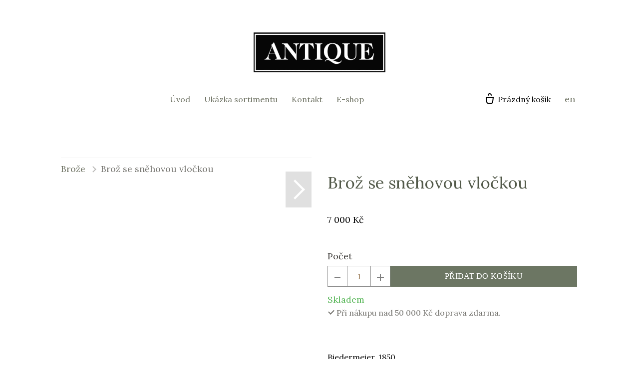

--- FILE ---
content_type: text/html; charset=utf-8
request_url: https://www.prague-antique.com/eshop/broz-se-snehovou-vlockou
body_size: 8023
content:
<!DOCTYPE html>
<html lang = "cs" class = "html no-js">
<head>
  

<meta charset="utf-8" />
<meta name="viewport" content="width=device-width, initial-scale=1.0" />
<meta name="robots" content="index, follow" />
<title>Prague Antique Brož se sněhovou vločkou</title>
<script type="text/javascript">var CMS_URL = "https://www.prague-antique.com";</script>
<script type="text/javascript">var CMS_ASSETS_URL = "https://www.prague-antique.com/assets/cs";</script>
<script type="text/javascript">document.documentElement.className = document.documentElement.className.replace("no-js","js");</script>
<link href="https://fonts.googleapis.com/css2?family=Lora:ital,wght@0,400;0,700;1,400;1,700&amp;display=swap" rel="preload" as="style" onload="this.onload=null;this.rel=&#039;stylesheet&#039;" crossorigin="anonymous" />
<link href="https://cdn.solidpixels.com" rel="preconnect" crossorigin="" />
<script type="text/javascript">var CMS_CONFIG = {"app":{"jquery":"0","eshop":{"sidebarOnCheckout":false,"order_form":{"disable_inputs":false},"zasilkovna":{"scriptUrl":"https:\/\/widget.packeta.com\/www\/js\/library.js","openSelector":"[data-zasilkovna-open]","branchId":"[data-delivery-ext-id]","branchName":"[data-zasilkovna-point-name]"}},"nav":[],"events":["SLP:Logger:init","SLP:init","SLP:Menu:init","SLP:Slider:init","SLP:Images:init","SLP:AnimatedNumber:init","SLP:InViewport:init","SLP:Waypoints:init","SLP:CookieBar:init","SLP:Dropdown:init","SLP:Toggler:init","SLP:Stepper:init","SLP:SearchPanel:init","SLP:Entries:Controls:init","SLP:Entries:Filters:init","SLP:ScrollIndicator:init","SLP:Layout:init","SLP:Tabs:init","SLP:Accordion:init","SLP:DomUtils:init"],"breakpoints":{"grid":360,"screenSmall":480,"layout":720,"layout-max":719,"nav":720,"nav-max":719,"screenLarge":993,"image":{"360":360,"720":720,"980":980,"1280":1280,"1920":1920,"2600":2600},"images_allowed":{"30":30,"50":50,"80":80,"100":100,"120":120,"180":180,"240":240,"320":320,"360":360,"500":500,"600":600,"640":640,"720":720,"980":980,"1280":1280,"1920":1920,"2600":2600},"methods_allowed":{"responsive":"responsive"},"screen":{"sm":{"id":"sm","label":"Mobile","value":420,"switchable":true},"md":{"id":"md","label":"Tablet","value":720,"switchable":true},"lg":{"id":"lg","label":"Dektop","switchable":true}}},"defaults":{"Sentry":{"projectId":"4509321930997760","dns":"9f7c9bf60909f2d1c345eae790334461@o428203.ingest.us.sentry.io","key":"9f7c9bf60909f2d1c345eae790334461"},"entriesImagePlaceholder":"none","Accordion":{"elementSelector":".block-accordion","singleOpen":false},"AOS":{"elementSelector":"[data-aos]","initClassName":"aos-init","animatedClassName":"aos-animate","debounceDelay":100,"throttleDelay":100,"offset":70,"once":false,"mirror":false,"lb_load":true},"lazyImages":{"init":false,"lazyClass":"is-lazy","loadingClass":"is-loading","loadedClass":"is-loaded","expand":800,"hFac":1},"inViewport":{"elementSelector":".section-body, .section .row-main, .gallery-item","offset":0,"onlyForward":true},"CoverVideo":{"elementSelector":"[data-cover-video]","aspectRatio":1.7778,"width":"1120","height":"630","audio":false,"autoplay":true,"autoplayOffset":100,"cover":true,"startTime":null,"lb_load":true},"CoverVideoPoster":{"elementSelector":".block-video","videoElement":"[src$=\".mp4\"]","playButton":".embed-container__play","posterElement":".embed-container__poster","lb_load":true},"ClickableElements":{"elementSelector":".is-clickable, .block-tagcloud li, .is-clickable-entries .entry-inner, [data-clickable]","clickableClass":"is-clickable"},"Forms":{"elementSelector":"form.block-form:not(.no-ajax):not(.block-form--checkout), form.form-filter, .form-cart > form","validation":true,"inline":true,"ajax":true,"allowedFormats":{"tel":"^[0-9\\-\\+\\(\\)\\#\\ \\*]{8,15}$"},"lb_load":true},"filters":{"elementSelector":".block-form-filter:not(.no-ajax)","ajax":false,"submitOnChange":false,"submitOnChangeTimeout":350,"submitOnChangeMinLength":0},"attachment":{"elementSelector":"input.field-control[type=\"file\"]","resetButtonClass":"cssicon cssicon--times","filenameLabelClass":"field-filename"},"Slider":{"elementSelector":"[data-slider], [data-slider-with-thumbs]","containerModifierClass":"gallery-slider-","slideClass":"gallery-slider-item","slideActiveClass":"is-active","wrapperClass":"gallery-slider-wrapper","loop":false,"navigationPrevClass":"slider-btn-prev","navigationNextClass":"slider-btn-next","paginationClass":"slider-pager","buttonPrevClass":"cssicon cssicon--chevron cssicon--chevron-left","buttonNextClass":"cssicon cssicon--chevron cssicon--chevron-right","lb_load":true},"Map":{"elementSelector":".map__element","libraries":[],"filters":[],"scrollwheel":false,"mapTypeControl":false,"asyncInViewport":true,"offset":600,"infoboxTemplate":"<div class=\"map-window__content\">${ data.image && data.image !== '' ? `<div class=\"map-window__image\"><div class=\"image image-mask ratio-widescreen\"><img class=\"is-loaded\" src=\"${data.image}\" alt=\"images\"\/><\/div><\/div>` : '' }<div class=\"map-window__body-wrapper\"><div class=\"map-window__body\">${data.title && data.title !== '' ? `<h3 class=\"popup-title\">${data.title}<\/h3>` : ''} ${ data.street || data.zip || data.city ? ` <p class=\"infobox__group infobox__group--address\"><strong class=\"infobox__heading\">${___('Address')}<\/strong> ${[data.street, data.zip, data.city] .filter(Boolean) .map( (value, index) => `${index > 0 ? `<span class=\"infobox__colon\">, <\/span>` : ''} <span class=\"infobox__value u-nowrap\">${value}<\/span>` ) .join('')}<\/p> ` : '' } ${ data.navigation_link ? ` <a class=\"infobox__navigation-link\" href=\"${data.navigation_link}\" target=\"_blank\">\u2192 ${___('Navigate')}<\/a>` : '' } ${ data.email || data.phone || data.www ? `<p class=\"infobox__group infobox__group--contacts\"><strong class=\"infobox__heading\">${___('Contacts')}<\/strong> ${ data.email ? `<a class=\"link--email u-nowrap\" href=\"mailto:${data.email}\">${data.email}<\/a><br>` : '' } ${ data.phone ? `<a class=\"link--phone u-nowrap\" href=\"tel:${data.phone_raw}\">${data.phone}<\/a><br>` : '' } ${ data.www ? `<a class=\"link--url u-nowrap\" target=\"_blank\" href=\"${data.www}\">${data.www_label}<\/a><br>` : '' } <\/p>` : '' } ${data.description ? `<div class=\"infobox__group infobox__group--description\">${data.description}<\/div>` : ''} <\/div>${ data.get_url ? `<div class=\"map-window__action\"><a class=\"map-window__button btn btn-sm btn-default\" href=\"${data.get_url}\"><span class=\"btn__label\">${ data.buttonLabel }<\/span><\/a><\/div>` : '' }<\/div><\/div>","lb_load":true},"Lightbox":{"elementSelector":"html:not(.is-lb) .fancybox, .js-lightbox","fitToView":true,"autosize":true,"openEffect":"none","padding":0,"closeEffect":"none","touchNavigation":true,"loop":true,"autoplayVideos":true,"videosWidth":1600},"Parallax":{"elementSelector":"[data-parallax]","scrollOffset":100,"useOnMobile":true,"useOnTablet":true,"lb_load":true},"navToggle":{"activeClass":"is-menu-open","toggleClass":"open","backdropSelector":".main","closeOnClick":true,"keepScrollPosition":true},"Flatpickr":{"elementSelector":".field-control--date","native":false},"AnimatedNumber":{"elementSelector":".js-animated-number","duration":2000,"decimals":"auto","separator":","},"Tooltip":{"elementSelector":"[data-tooltip]"},"RangeSlider":{"elementSelector":"[data-range]:not(.field-control--date)","lb_load":true},"Captcha":{"elementSelector":"[data-captcha]","lb_load":true},"PhoneCodes":{"elementSelector":"[data-phone-code=\"1\"]","lb_load":true},"Submenu":{"elementSelector":".submenu","navItemSelector":".menu--bar.submenu--dropdown .nav__list--level-0 > .nav__item","submenuSelector":".submenu--level-0","lb_load":true}},"async_js":{"Lightbox":["https:\/\/cdn.solidpixels.com\/2.73\/template_core\/js\/processed\/async-lightbox.js"],"Flatpickr":["https:\/\/cdn.solidpixels.com\/2.73\/template_core\/js\/processed\/async-flatpickr.js"],"RangeSlider":["https:\/\/cdn.solidpixels.com\/2.73\/template_core\/js\/processed\/async-range-slider.js"],"Slider":["https:\/\/cdn.solidpixels.com\/2.73\/template_core\/js\/processed\/async-slider.js"],"AnimatedNumber":["https:\/\/cdn.solidpixels.com\/2.73\/template_core\/js\/processed\/async-animated-number.js"],"Parallax":["https:\/\/cdn.solidpixels.com\/2.73\/template_core\/js\/processed\/async-parallax.js"],"Tooltip":["https:\/\/cdn.solidpixels.com\/2.73\/template_core\/js\/processed\/async-tooltip.js"],"AOS":["https:\/\/cdn.solidpixels.com\/2.73\/template_core\/js\/processed\/async-aos.js"],"Accordion":["https:\/\/cdn.solidpixels.com\/2.73\/template_core\/js\/processed\/async-accordion.js"],"CoverVideo":["https:\/\/cdn.solidpixels.com\/2.73\/template_core\/js\/processed\/async-video.js"],"CoverVideoPoster":["https:\/\/cdn.solidpixels.com\/2.73\/template_core\/js\/processed\/async-video-poster.js"],"Leaflet":["https:\/\/cdn.solidpixels.com\/2.73\/template_core\/js\/processed\/async-leaflet.js"],"ClickableElements":["https:\/\/cdn.solidpixels.com\/2.73\/template_core\/js\/processed\/async-clickable-elements.js"],"Captcha":["https:\/\/cdn.solidpixels.com\/2.73\/template_core\/js\/processed\/async-captcha.js"],"PhoneCodes":["https:\/\/cdn.solidpixels.com\/2.73\/template_core\/js\/processed\/async-phone-codes.js"],"Map":["https:\/\/cdn.solidpixels.com\/2.73\/template_core\/js\/processed\/async-map.js"],"MapGoogle":["https:\/\/cdn.solidpixels.com\/2.73\/template_core\/js\/processed\/api-loader.js","https:\/\/cdn.solidpixels.com\/2.73\/template_core\/js\/processed\/vendor\/marker-clusterer.js","https:\/\/cdn.solidpixels.com\/2.73\/template_core\/js\/processed\/google-map-window.js","https:\/\/cdn.solidpixels.com\/2.73\/template_core\/js\/processed\/google-map-clustericon.js","https:\/\/cdn.solidpixels.com\/2.73\/template_core\/js\/processed\/google-map-marker.js","https:\/\/cdn.solidpixels.com\/2.73\/template_core\/js\/processed\/map-markers-manager.js","https:\/\/cdn.solidpixels.com\/2.73\/template_core\/js\/processed\/google-map-provider.js","https:\/\/cdn.solidpixels.com\/2.73\/template_core\/js\/processed\/google-map.js","https:\/\/cdn.solidpixels.com\/2.73\/template_core\/js\/processed\/google-map-static.js"],"MapSeznam":["https:\/\/cdn.solidpixels.com\/2.73\/template_core\/js\/processed\/api-loader.js","https:\/\/cdn.solidpixels.com\/2.73\/template_core\/js\/processed\/seznam-map.js"],"MapOpenStreet":["https:\/\/cdn.solidpixels.com\/2.73\/template_core\/js\/processed\/api-loader.js","https:\/\/cdn.solidpixels.com\/2.73\/template_core\/js\/processed\/leaflet-map.js"],"Submenu":["https:\/\/cdn.solidpixels.com\/2.73\/template_core\/js\/processed\/async-submenu.js"],"Forms":["https:\/\/cdn.solidpixels.com\/2.73\/template_core\/js\/processed\/async-form.js"],"async-zasilkovna.js":["https:\/\/cdn.solidpixels.com\/2.73\/template_core\/js\/processed\/modules\/eshop\/async-zasilkovna.js"]},"editor":{"legacy":"1"}},"brand":{"name":"solidpixels.","version":"2.73.125","stamp":"273125","company":"solidpixels.","company_url":"https:\/\/www.solidpixels.com","favicon":{"rel":"shortcut icon","href":"data:image\/png;base64,iVBORw0KGgoAAAANSUhEUgAAACAAAAAgCAMAAABEpIrGAAAAb1BMVEUAAAAEaP8FZ\/8EaP8fc\/8EZ\/8NbP9Wlf8FZ\/8FaP8FZ\/8Eaf8Eaf8Fa\/8Jbf8Kbv8EaP8EZ\/8FaP8EaP8EZ\/8FaP8FaP8Gav8Hav8Ga\/8GaP8EaP8FZ\/8EZ\/8EaP8FaP8FaP8FZ\/8GaP8Eav8EZ\/8\/GNrXAAAAJHRSTlMA+859CLsSA8mhj3hzMx0Y9e\/dwrBsX1JHQC3s0rKsmpiNVjrNqs1SAAAApUlEQVQ4y+2QRw4CMQxFPSlTUple6JD7nxFbwGIk5wTwNpbyn\/ITw58dq2x0Y5+5OOj05hLZvOoxK1oy+ooTFkwaBfGM88EJFgOPMwohLCeMKAwB8mwFvaGWW9ZwaBCdq4DH649Sl5ChnIYDGTfIoyQKLbenuzEjEAINxRg1ni9UgyUdTqraCRP9UktJFxhOgGv6IhQrwHxKxNEpYAXq9\/Ma4Gd5AY50EWePmgBIAAAAAElFTkSuQmCC"}},"gallery":{"view":"grid","order_by":{"column":"cms_created","direction":"DESC"},"auto_description":"0","auto_convert":"0"},"environment":"solidpixels.","language":{"name":"cs","name_full":"\u010cesk\u00fd","prefix":"cs","assets":"cs","i18n":"cs","locale":["cs_CZ.utf-8"],"cms_status":1,"id":"1","validation":{"required":"Pole \"{label}\" nesm\u00ed b\u00fdt pr\u00e1zdn\u00e9","email":"Do pole \"{label}\" mus\u00edte zadat e-mailovou adresu","tel":"Pole \"{label}\" mus\u00ed b\u00fdt platn\u00e9 telefonn\u00ed \u010d\u00edslo","maxLength":"Pole \"{label}\" mus\u00ed b\u00fdt nanejv\u00fd\u0161 <strong>{maxLength}<\/strong> znak\u016f dlouh\u00e9","minLength":"Pole \"{label}\" mus\u00ed b\u00fdt alespo\u0148 <strong>{minLength}<\/strong> znak\u016f dlouh\u00e9","maxFileSize":"Soubor je p\u0159\u00edli\u0161 velk\u00fd, maxim\u00e1ln\u00ed velikost souboru je {maxFileSize}."},"i18n_code":"cs","site_url":"https:\/\/www.prague-antique.com"},"site_url":"https:\/\/www.prague-antique.com","cms_url":"https:\/\/www.prague-antique.com\/cms","cdn_url":"https:\/\/cdn.solidpixels.com\/2.73","assets_url":"https:\/\/www.prague-antique.com\/assets\/cs","api_google_key":"AIzaSyCvYLRDsbq1BHsxZ2IRPuqBBQCXP_1rbfk","api_seznam_key":false,"api_sentry_key":"https:\/\/2330b8b920037a6bdc40ba9682d1ca48@o4510499984769024.ingest.de.sentry.io\/4510500090282064","date_format":{"visible":"d. m. Y","internal":"Y-m-d","visible_date":"d. m. Y","visible_time":"H:i","visible_datetime":"d. m. Y H:i","internal_date":"Y-m-d","internal_time":"H:i","internal_datetime":"Y-m-d H:i"},"version":"2.73","eshop":{"currentProducts":{"717_1":{"default":{"id":"717","exists":true,"availability_text":"Skladem","availability_class":"in-stock","available":true,"in_cart":0,"price_primary":"7 000 K\u010d","price_secondary":"7 000 K\u010d","has_discount":false}}}}};</script>
<script type="text/javascript">window.dataLayer = window.dataLayer || [];</script>

  

<link type="text/css" href="https://www.prague-antique.com/assets/cs/css/cached.1765209031.1495782944.core.css" rel="stylesheet" />




  

<meta name="description" content="Biedermeier, 1850

&amp;nbsp;
" />
<meta name="author" content="solidpixels., https://www.solidpixels.com" />
<meta property="og:type" content="website" />
<meta property="og:site_name" content="Antique" />
<meta property="og:url" content="https://www.prague-antique.com/eshop/broz-se-snehovou-vlockou" />
<meta property="og:title" content="Prague Antique Brož se sněhovou vločkou" />
<meta property="og:description" content="Biedermeier, 1850

&amp;nbsp;
" />
<meta property="og:image" content="https://www.prague-antique.com/files/b-10.jpg" />
<meta name="fb:app_id" content="518936135263185" />
<link href="[data-uri]" rel="shortcut icon" />

  <link href="https://www.prague-antique.com/eshop/broz-se-snehovou-vlockou" rel="alternate" hreflang="cs"><link href="https://www.prague-antique.com/en/eshop/brooch-with-the-snowflake" rel="alternate" hreflang="en">
</head>
<body class = "production use-nav-font-family-normal underline use-underline--normal use-submenu--slide-down use-logo-font-family-normal use-page-frame use-base-font-family-normal use-base-text-link-underline use-base-text-link-blank-icon use-headings-font-family-normal use-headings-underline use-h1-font-family-normal use-h2-font-family-normal use-h3-font-family-normal use-h4-font-family-normal use-button-font-family-normal use-button-type--default use-button-icon--none use-blockquote-font-family-normal use-blockquote-decor use-divider-type--default use-accordion-classic-title-font-family-normal use-accordion--animated use-accordion-showmore-title-font-family-normal use-tab-link-font-family-normal use-tab-link-border--default use-tab-vertical-link-border--default use-footer-align--sm-center use-search--default  use-menu-bar use-header-fixed-menu use-header-boxed cms-eshop_product-read cms-eshop_product-cs_eshop_product717">

  <div id = "page" class = "page">
      <div id = "header" class = "header" role="banner">
        <div class = "row-main">
          <div class = "menu menu--with-cart menu--with-language menu--bar menu--bar-logo-center-over menu--bar-primary-center-under menu--bar-secondary-right submenu--dropdown menu--sm-logo-left menu--sm-toggle-right menu--sm-flyout_right menu--lg-default">
    <div class = "menu__region menu__toggle">
      <button id = "nav-toggle" type = "button" data-sm-type = "flyout_right" data-lg-type = "default" data-toggle = "nav" data-target = "#menu-main" class = "nav-toggle nav-toggle--cross" aria-expanded = "false">
        <span class = "nav-toggle-icon cssicon cssicon--size-parent cssicon--hamburger"><span></span></span>
        <span class = "nav-toggle-label">Menu</span>
      </button>
    </div>

    <div class = "menu__region menu__header">
        <div class = "logo logo--image">

            <a class = "logo__element" href = "https://www.prague-antique.com" title = "Antique">
              <img src="https://www.prague-antique.com/files/antique-logo.jpg" width="813" height="246" alt="Antique" class="logo__image logo__image--primary"></img>
              
            </a>
        </div>


    </div>

  <!-- Duplicitni zobrazeni elementu, ktere by se normalne na mobilu schovaly do menu -->
  <div class = "menu__region menu__special">
      <nav class="nav switcher switcher--inline" aria-label="Přepnout jazyk"><ul class="nav__list"><li class="nav__item is-active"><a href="https://www.prague-antique.com/eshop/broz-se-snehovou-vlockou" class="nav__link switcher__item"><abbr title="Český">cs</abbr></a></li> <li class="nav__item"><a href="https://www.prague-antique.com/en/eshop/brooch-with-the-snowflake" class="nav__link switcher__item"><abbr title="English">en</abbr></a></li></ul></nav>
  </div> <!-- /menu__special -->

  <div class = "menu__wrapper">
    <div class = "menu__region menu__inner">
        <div class = "menu__region menu__primary" data-nav = "priority" data-submenu = "doubleTap">
            <nav id = "menu-main" class = "nav nav--primary" aria-label = "Hlavní">
              <ul id="menu-1" class="nav__list nav__list--level-0"><li class="nav__item"><a href="https://www.prague-antique.com" class="nav__link "><span class="nav__label">Úvod</span></a></li> <li class="nav__item"><a href="https://www.prague-antique.com/ukazka-sortimentu" class="nav__link "><span class="nav__label">Ukázka sortimentu</span></a></li> <li class="nav__item"><a href="https://www.prague-antique.com/kontakt" class="nav__link "><span class="nav__label">Kontakt</span></a></li> <li class="nav__item"><a href="http://www.prague-antique.com/eshop" class="nav__link "><span class="nav__label">E-shop</span></a></li></ul>
            </nav>

            <div class = "cart-status-wrapper" data-ajax-id = "cart-status">
  <a class = "nav__link cart-status is-empty" href = "https://www.prague-antique.com/eshop/kosik" data-side = "https://www.prague-antique.com/eshop/kosik/side" aria-label = "Prázdný košík">
    <div class = "cart-status-icon">
      <span class = "icon"><svg xmlns = "http://www.w3.org/2000/svg" width = "18" height = "21" viewBox = "0 0 18 21">
  <g fill = "none" fill-rule = "evenodd" stroke = "currentColor" stroke-width = "2">
    <path d = "M16 8l-1 9.111C14.667 19.037 13.833 20 12.5 20h-7c-1.333 0-2.167-.963-2.5-2.889L2 8h14z"/>
    <path d = "M12 4.822v-.956C12 2.283 10.657 1 9 1S6 2.283 6 3.866v.956"/>
  </g>
</svg></span>

    </div>

    <div class = "cart-status-label">
        Prázdný košík
    </div>
  </a>
</div>
            <nav class="nav switcher switcher--inline" aria-label="Přepnout jazyk"><ul class="nav__list"><li class="nav__item is-active"><a href="https://www.prague-antique.com/eshop/broz-se-snehovou-vlockou" class="nav__link switcher__item"><abbr title="Český">cs</abbr></a></li> <li class="nav__item"><a href="https://www.prague-antique.com/en/eshop/brooch-with-the-snowflake" class="nav__link switcher__item"><abbr title="English">en</abbr></a></li></ul></nav>
        </div><!-- /menu__primary -->


    </div>
  </div>
</div>
        </div>
      </div>
    <div id = "main" class = "main" role="main">
      <div class="section height--normal align--middle color--default eshop_product-hero section-has-background"><div class="section-body"><div class="row-main"><div class="col col-1-12 grid-6-12"><div class="block block-dynamic_inline block-breadcrumbs" data-lb="region" data-lb-id="sections.0.rows.0.columns.0.regions.0"><div class="">  <ul class = "list flex breadcrumbs">
      <li class = "list__item--inline breadcrumbs__link"><a class = "link-plain" href = "https://www.prague-antique.com/eshop/broze">Brože</a></li>
    <li class = "list__item--inline breadcrumbs__link breadcrumbs__link--current">Brož se sněhovou vločkou</li>
  </ul>
</div></div> <div class="block block-product_gallery" data-lb="region" data-lb-id="sections.0.rows.0.columns.0.regions.1"><div class="gallery-slider-with-thumbs"><div class="gallery-slider-container"><div class="gallery-slider-element" data-slider-autoplay="false" data-slider-pager="false" data-slider-controls="true" data-slider-mode="fade" data-slider-transition="500" data-slider-with-thumbs="true"><div class="gallery-slider-wrapper"><div class="gallery-slider-item"><a class="image image-mask ratio-square fancybox" href="https://www.prague-antique.com/files/b-10.jpg" rel="fancybox"><img class="is-lazy" width="600" height="600" data-srcset="https://www.prague-antique.com/files/responsive/360/0/b-10.jpg 360w,https://www.prague-antique.com/files/responsive/720/0/b-10.jpg 600w" data-sizes="(min-width:1084px) 542px, (min-width:720px) 50.00vw, 100.00vw"/><noscript><img width="600" height="600" srcset="https://www.prague-antique.com/files/responsive/360/0/b-10.jpg 360w,https://www.prague-antique.com/files/responsive/720/0/b-10.jpg 600w" sizes="(min-width:1084px) 542px, (min-width:720px) 50.00vw, 100.00vw"></noscript></a></div><div class="gallery-slider-item"><a class="image image-mask ratio-square fancybox" href="https://www.prague-antique.com/files/b-10a.jpg" rel="fancybox"><img class="is-lazy" width="600" height="600" data-srcset="https://www.prague-antique.com/files/responsive/360/0/b-10a.jpg 360w,https://www.prague-antique.com/files/responsive/720/0/b-10a.jpg 600w" data-sizes="(min-width:1084px) 542px, (min-width:720px) 50.00vw, 100.00vw"/><noscript><img width="600" height="600" srcset="https://www.prague-antique.com/files/responsive/360/0/b-10a.jpg 360w,https://www.prague-antique.com/files/responsive/720/0/b-10a.jpg 600w" sizes="(min-width:1084px) 542px, (min-width:720px) 50.00vw, 100.00vw"></noscript></a></div></div></div></div><div class="grid slider-thumbs" style="margin:20px -20px -20px 0"><div class="grid-col-3 slider-thumbs__item" style="padding:0 20px 20px 0"><div class="image image-mask ratio-square"><img class="is-lazy" width="600" height="600" data-srcset="https://www.prague-antique.com/files/responsive/360/0/b-10.jpg 360w,https://www.prague-antique.com/files/responsive/720/0/b-10.jpg 600w" data-sizes="(min-width:1084px) 542px, (min-width:720px) 50.00vw, 100.00vw"/><noscript><img width="600" height="600" srcset="https://www.prague-antique.com/files/responsive/360/0/b-10.jpg 360w,https://www.prague-antique.com/files/responsive/720/0/b-10.jpg 600w" sizes="(min-width:1084px) 542px, (min-width:720px) 50.00vw, 100.00vw"></noscript></div></div><div class="grid-col-3 slider-thumbs__item" style="padding:0 20px 20px 0"><div class="image image-mask ratio-square"><img class="is-lazy" width="600" height="600" data-srcset="https://www.prague-antique.com/files/responsive/360/0/b-10a.jpg 360w,https://www.prague-antique.com/files/responsive/720/0/b-10a.jpg 600w" data-sizes="(min-width:1084px) 542px, (min-width:720px) 50.00vw, 100.00vw"/><noscript><img width="600" height="600" srcset="https://www.prague-antique.com/files/responsive/360/0/b-10a.jpg 360w,https://www.prague-antique.com/files/responsive/720/0/b-10a.jpg 600w" sizes="(min-width:1084px) 542px, (min-width:720px) 50.00vw, 100.00vw"></noscript></div></div></div></div></div></div> <div class="col col-7-12 grid-6-12"><div class="block block-inline eshop_product-title" data-lb="region" data-lb-id="sections.0.rows.0.columns.1.regions.0"><h1 class="left">Brož se sněhovou vločkou</h1></div> <div class="block block-inline block-product-price" data-lb="region" data-lb-id="sections.0.rows.0.columns.1.regions.1"><p><span class = "product-price">
  <span class = "product-price--primary">
    <span class = "product-price__value"><span class = "visually-hidden">Cena: </span><span class = "value" data-productPrice = "7 000 Kč">7 000 Kč</span></span>
  </span>

  <span class = "product-price--secondary u-fs-strike">
    <span class = "product-price__value"><span class = "visually-hidden">Původní cena: </span><span class = "value is-hidden">7 000 Kč</span></span>
  </span>
</span><!-- /product-price --></p></div> <div class="block block-dynamic_inline block block-inline block-product-form" data-lb="region" data-lb-id="sections.0.rows.0.columns.1.regions.2"><div class="">
    <div class = "form-cart">

      <form method="post" action="https://www.prague-antique.com/eshop/broz-se-snehovou-vlockou" class="" id="eshop_buy_717_1" data-id="717_1">

      <div class = "errors">
      </div>

      <div class = "field-group product-param-group js-product-params">

          <div class = "product-param product-param--stepper product-param--lastbutone">
            <div class = "field field-stepper js-stepper cart-quantity-input">
              <label for = "field-quantity-717_1">Počet</label>
              <div class = "field-wrapper">
                <button type = "button" class = "field-stepper-button js-step-minus" aria-label = "odebrat kus">
                  <span class = "cssicon cssicon--minus"></span>
                </button>
                <div class = "field-stepper__input">
                  <div class = "field field--number" id = "field-wrapper-count_717_1">
  <div class = "field-wrapper field-wrapper--input">

    

        <input type="number" value="1" name="eshop_buy[count_717_1]" class="field-control u-width-short cart-quantity-input field-control field-control--input" id="field-quantity-717_1" required min="0" data-test="cart-quantity-input">




  </div>

</div>

                </div>
                <button type = "button" class = "field-stepper-button js-step-plus" aria-label = "přidat kus">
                  <span class = "cssicon cssicon--plus"></span>
                </button>
              </div>
            </div>
          </div>


        <div class = "product-param product-param--last product-form-submit">
          <div class = "field field-form_submit">
            <div class = "field-wrapper">
              <button type = "submit" class = "btn btn-default btn-form" data-test = "product-detail-submit">
                <span class = "btn__icon" aria-hidden = "true"></span>
                <span class = "btn__label">Přidat do košíku</span>
              </button>
            </div>
          </div>
        </div>
      </div>


      </form>


          <p class = "product-stock product-stock--in-stock">

              <span class = "product-stock__tag js-stock-status">Skladem</span>
          </p>

          <span id = "free-shipping-message">
            <span class = "cssicon cssicon--tick"></span>
            Při nákupu nad 50 000 Kč doprava zdarma.
          </span>
    </div>
</div></div> <div class="block block-inline block-product-description" data-lb="region" data-lb-id="sections.0.rows.0.columns.1.regions.3"><p><p>Biedermeier, 1850</p>

<p>&nbsp;</p>
</p></div></div></div></div><div class="section-background" style="--background:#fff"></div></div>
    </div>
      <footer id="footer" class="footer">
        <div class="section height--low color--default section-has-background"><div class="section-body"><div class="row-main"><div class="col col-1-12 grid-4-12"><div class="block block-inline" data-lb="region" data-lb-id=""><p><a href="https://www.prague-antique.com/kariera">Kariéra</a></p>

<p><a href="https://www.prague-antique.com/vykup-a-poradenstvi">Výkup a poradenstv</a>í</p>

<p><a href="https://www.prague-antique.com/puncovni-znacky" target="_blank">Puncovní značky</a></p>

<p></p>
</div></div> <div class="col col-5-12 grid-4-12"><div class="block block-social_icons" data-lb="region" data-lb-id=""><ul class="social__list social__list--link social__list--default center"><li class="social__item"><a href="https://www.facebook.com/PragueAntique/" class="social__link social__link--facebook social__link--icon" title="Facebook" target="_blank" rel="noopener noreferrer" aria-label="Go to Facebook"><i class="social__icon icon icon-facebook"></i></a></li><li class="social__item"><a href="https://www.instagram.com/prague.antique/" class="social__link social__link--instagram social__link--icon" title="Instagram" target="_blank" rel="noopener noreferrer" aria-label="Go to Instagram"><i class="social__icon icon icon-instagram"></i></a></li></ul></div></div> <div class="col col-9-12 grid-4-12"><div class="block block-footer" data-lb="region" data-lb-id=""><div class="right footer__brand">Tento web běží na <a class="author" href="https://www.solidpixels.com" target="_blank" rel="noopener noreferrer">solidpixels.</a></div></div></div></div></div><div class="section-background" style="--background:rgb(255,255,255)"></div></div>
      </footer>
  </div>

  

  

<script type="text/javascript" src="https://www.prague-antique.com/cms/solidpixels/config?token=639d21084efc229f39575dad54fd229a570fd47a&amp;lang=cs&amp;t=2026020102"></script>
<script type="text/javascript" src="https://www.prague-antique.com/assets/cs/js/cached.1765548090.3746200156.core.js"></script>
<script type="text/javascript" src="https://www.prague-antique.com/assets/cs/js/cached.1761207879.47013202.module.js"></script>
<script type="text/javascript" src="https://www.prague-antique.com/assets/cs/js/cached.1765209031.3630840244.app.js"></script>
<script type="text/javascript" src="https://www.prague-antique.com/assets/cs/js/cached.app.init.js"></script>

</body>
</html>


--- FILE ---
content_type: text/css
request_url: https://www.prague-antique.com/assets/cs/css/cached.1765209031.1495782944.core.css
body_size: 53764
content:
/* File: https://www.prague-antique.com/assets/cs/css/style.css
   Compiled at: 2025-12-08 16:51:49 
================================ */
.text-hide{font:0/0 a;color:transparent;text-decoration:none}@font-face{font-family:solid-icons;font-display:swap;src:url(https://cdn.solidpixels.com/2.73/template_core/font/solid-icons.woff2) format('woff2'),url(https://cdn.solidpixels.com/2.73/template_core/font/solid-icons.woff) format('woff')}.icon{display:inline-block;font:normal normal normal 14px/1 solid-icons;font-size:inherit;text-rendering:auto;vertical-align:super;-webkit-font-smoothing:antialiased;-moz-osx-font-smoothing:grayscale}.icon-apple-podcasts::before{content:'\E001'}.icon-check::before{content:'\E002'}.icon-crosshairs::before{content:'\E003'}.icon-discord::before{content:'\E004'}.icon-e-mail::before{content:'\E005'}.icon-external-link::before{content:'\E006'}.icon-facebook::before{content:'\E007'}.icon-flickr::before{content:'\E008'}.icon-github::before{content:'\E009'}.icon-google-podcasts::before{content:'\E00A'}.icon-grid::before{content:'\E00B'}.icon-instagram::before{content:'\E00C'}.icon-linkedin::before{content:'\E00D'}.icon-list::before{content:'\E00E'}.icon-medium::before{content:'\E00F'}.icon-pause::before{content:'\E010'}.icon-pinterest::before{content:'\E011'}.icon-play::before{content:'\E012'}.icon-quote-right::before{content:'\E013'}.icon-rarr-300::before{content:'\E014'}.icon-rarr-900::before{content:'\E015'}.icon-rarr-l-900::before{content:'\E016'}.icon-reading-time::before{content:'\E017'}.icon-search::before{content:'\E018'}.icon-slack::before{content:'\E019'}.icon-soundcloud::before{content:'\E01A'}.icon-spotify::before{content:'\E01B'}.icon-steam::before{content:'\E01C'}.icon-telegram::before{content:'\E01D'}.icon-tiktok::before{content:'\E01E'}.icon-twitch::before{content:'\E01F'}.icon-twitter::before{content:'\E020'}.icon-unsplash::before{content:'\E021'}.icon-upload::before{content:'\E022'}.icon-user::before{content:'\E023'}.icon-vimeo::before{content:'\E024'}.icon-whatsapp::before{content:'\E025'}.icon-x::before{content:'\E026'}.icon-youtube::before{content:'\E027'}.glightbox-container{width:100%;height:100%;position:fixed;top:0;left:0;z-index:999999!important;overflow:hidden;touch-action:none;-webkit-text-size-adjust:100%;-moz-text-size-adjust:100%;-ms-text-size-adjust:100%;text-size-adjust:100%;-webkit-backface-visibility:hidden;backface-visibility:hidden;outline:0}.glightbox-container.inactive{display:none}.glightbox-container .gcontainer{position:relative;width:100%;height:100%;z-index:9999;overflow:hidden}.glightbox-container .gslider{transition:-webkit-transform .4s ease;transition:transform .4s ease;transition:transform .4s ease,-webkit-transform .4s ease;height:100%;left:0;top:0;width:100%;position:relative;overflow:hidden;display:flex!important;justify-content:center;align-items:center;-webkit-transform:translate3d(0,0,0);transform:translate3d(0,0,0)}.glightbox-container .gslide{width:100%;position:absolute;-webkit-user-select:none;-moz-user-select:none;-ms-user-select:none;user-select:none;display:flex;align-items:center;justify-content:center;opacity:0}.glightbox-container .gslide.current{opacity:1;z-index:99999;position:relative}.glightbox-container .gslide.prev{opacity:1;z-index:9999}.glightbox-container .gslide-inner-content{width:100%}.glightbox-container .ginner-container{position:relative;width:100%;display:flex;justify-content:center;flex-direction:column;max-width:100%;margin:auto;height:100vh}.glightbox-container .ginner-container.gvideo-container{width:100%}.glightbox-container .ginner-container.desc-bottom,.glightbox-container .ginner-container.desc-top{flex-direction:column}.glightbox-container .ginner-container.desc-left,.glightbox-container .ginner-container.desc-right{max-width:100%!important}.gslide iframe,.gslide video{outline:0!important;border:none;min-height:165px;-webkit-overflow-scrolling:touch;touch-action:auto}.gslide:not(.current){pointer-events:none}.gslide-image{align-items:center}.gslide-image img{max-height:100vh;display:block;padding:0;float:none;outline:0;border:none;-webkit-user-select:none;-moz-user-select:none;-ms-user-select:none;user-select:none;max-width:100vw;width:auto;height:auto;-o-object-fit:cover;object-fit:cover;touch-action:none;margin:auto;min-width:200px}.desc-bottom .gslide-image img,.desc-top .gslide-image img{width:auto}.desc-left .gslide-image img,.desc-right .gslide-image img{width:auto;max-width:100%}.gslide-image img.zoomable{position:relative}.gslide-image img.dragging{cursor:-webkit-grabbing!important;cursor:grabbing!important;transition:none}.gslide-video{position:relative;max-width:100vh;width:100%!important}.gslide-video .plyr__poster-enabled.plyr--loading .plyr__poster{display:none}.gslide-video .gvideo-wrapper{width:100%;margin:auto}.gslide-video::before{content:'';position:absolute;width:100%;height:100%;background:rgba(255,0,0,.34);display:none}.gslide-video.playing::before{display:none}.gslide-video.fullscreen{max-width:100%!important;min-width:100%;height:75vh}.gslide-video.fullscreen video{max-width:100%!important;width:100%!important}.gslide-inline{background:#fff;text-align:left;max-height:calc(100vh - 40px);overflow:auto;max-width:100%;margin:auto}.gslide-inline .ginlined-content{padding:20px;width:100%}.gslide-inline .dragging{cursor:-webkit-grabbing!important;cursor:grabbing!important;transition:none}.ginlined-content{overflow:auto;display:block!important;opacity:1}.gslide-external{display:flex;width:100%;min-width:100%;background:#fff;padding:0;overflow:auto;max-height:75vh;height:100%}.gslide-media{display:flex;width:auto}.zoomed .gslide-media{box-shadow:none!important}.desc-bottom .gslide-media,.desc-top .gslide-media{margin:0 auto;flex-direction:column}.gslide-description{position:relative;flex:1 0 100%}.gslide-description.description-left,.gslide-description.description-right{max-width:100%}.gslide-description.description-bottom,.gslide-description.description-top{margin:0 auto;width:100%}.gslide-description p{margin-bottom:12px}.gslide-description p:last-child{margin-bottom:0}.zoomed .gslide-description{display:none}.glightbox-button-hidden{display:none}.glightbox-mobile .glightbox-container .gslide-description{height:auto!important;width:100%;position:absolute;bottom:0;padding:19px 11px;max-width:100vw!important;order:2!important;max-height:78vh;overflow:auto!important;background:linear-gradient(to bottom,rgba(0,0,0,0) 0,rgba(0,0,0,.75) 100%);transition:opacity .3s linear;padding-bottom:50px}.glightbox-mobile .glightbox-container .gslide-title{color:#fff;font-size:1em}.glightbox-mobile .glightbox-container .gslide-desc{color:#a1a1a1}.glightbox-mobile .glightbox-container .gslide-desc a{color:#fff;font-weight:700}.glightbox-mobile .glightbox-container .gslide-desc *{color:inherit}.glightbox-mobile .glightbox-container .gslide-desc .desc-more{color:#fff;opacity:.4}.gdesc-open .gslide-media{transition:opacity .5s ease;opacity:.4}.gdesc-open .gdesc-inner{padding-bottom:30px}.gdesc-closed .gslide-media{transition:opacity .5s ease;opacity:1}.greset{transition:all .3s ease}.gabsolute{position:absolute}.grelative{position:relative}.glightbox-desc{display:none!important}.gloader{height:25px;width:25px;-webkit-animation:lightboxLoader .8s infinite linear;animation:lightboxLoader .8s infinite linear;border:2px solid #fff;border-right-color:transparent;border-radius:50%;position:absolute;display:block;z-index:9999;left:0;right:0;margin:0 auto;top:47%}.goverlay{width:100%;height:calc(100vh + 1px);position:fixed;top:-1px;left:0;background:#000;will-change:opacity}.glightbox-mobile .goverlay{background:#000}.gclose,.gnext,.gprev{z-index:99999;cursor:pointer;width:26px;height:44px;border:none;display:flex;justify-content:center;align-items:center;flex-direction:column}.gclose svg,.gnext svg,.gprev svg{display:block;width:25px;height:auto;margin:0;padding:0}.gclose.disabled,.gnext.disabled,.gprev.disabled{opacity:.1}.gclose .garrow,.gnext .garrow,.gprev .garrow{stroke:#fff}.gbtn.focused{outline:2px solid #0f3d81}iframe.wait-autoplay{opacity:0}.glightbox-closing .gclose,.glightbox-closing .gnext,.glightbox-closing .gprev{opacity:0!important}.glightbox-clean .gslide-description{background:#fff}.glightbox-clean .gdesc-inner{padding:22px 20px}.glightbox-clean .gslide-title{font-size:1em;font-weight:400;font-family:arial;color:#000;margin-bottom:19px;line-height:1.4em}.glightbox-clean .gslide-desc{font-size:.86em;margin-bottom:0;font-family:arial;line-height:1.4em}.glightbox-clean .gslide-video{background:#000}.glightbox-clean .gclose,.glightbox-clean .gnext,.glightbox-clean .gprev{background-color:rgba(0,0,0,.75);border-radius:4px}.glightbox-clean .gclose path,.glightbox-clean .gnext path,.glightbox-clean .gprev path{fill:#fff}.glightbox-clean .gprev{position:absolute;top:-100%;left:30px;width:40px;height:50px}.glightbox-clean .gnext{position:absolute;top:-100%;right:30px;width:40px;height:50px}.glightbox-clean .gclose{width:35px;height:35px;top:15px;right:10px;position:absolute}.glightbox-clean .gclose svg{width:18px;height:auto}.glightbox-clean .gclose:hover{opacity:1}.gfadeIn{-webkit-animation:gfadeIn .5s ease;animation:gfadeIn .5s ease}.gfadeOut{-webkit-animation:gfadeOut .5s ease;animation:gfadeOut .5s ease}.gslideOutLeft{-webkit-animation:gslideOutLeft .3s ease;animation:gslideOutLeft .3s ease}.gslideInLeft{-webkit-animation:gslideInLeft .3s ease;animation:gslideInLeft .3s ease}.gslideOutRight{-webkit-animation:gslideOutRight .3s ease;animation:gslideOutRight .3s ease}.gslideInRight{-webkit-animation:gslideInRight .3s ease;animation:gslideInRight .3s ease}.gzoomIn{-webkit-animation:gzoomIn .5s ease;animation:gzoomIn .5s ease}.gzoomOut{-webkit-animation:gzoomOut .5s ease;animation:gzoomOut .5s ease}@-webkit-keyframes lightboxLoader{0%{-webkit-transform:rotate(0);transform:rotate(0)}100%{-webkit-transform:rotate(360deg);transform:rotate(360deg)}}@keyframes lightboxLoader{0%{-webkit-transform:rotate(0);transform:rotate(0)}100%{-webkit-transform:rotate(360deg);transform:rotate(360deg)}}@-webkit-keyframes gfadeIn{from{opacity:0}to{opacity:1}}@keyframes gfadeIn{from{opacity:0}to{opacity:1}}@-webkit-keyframes gfadeOut{from{opacity:1}to{opacity:0}}@keyframes gfadeOut{from{opacity:1}to{opacity:0}}@-webkit-keyframes gslideInLeft{from{opacity:0;-webkit-transform:translate3d(-60%,0,0);transform:translate3d(-60%,0,0)}to{visibility:visible;-webkit-transform:translate3d(0,0,0);transform:translate3d(0,0,0);opacity:1}}@keyframes gslideInLeft{from{opacity:0;-webkit-transform:translate3d(-60%,0,0);transform:translate3d(-60%,0,0)}to{visibility:visible;-webkit-transform:translate3d(0,0,0);transform:translate3d(0,0,0);opacity:1}}@-webkit-keyframes gslideOutLeft{from{opacity:1;visibility:visible;-webkit-transform:translate3d(0,0,0);transform:translate3d(0,0,0)}to{-webkit-transform:translate3d(-60%,0,0);transform:translate3d(-60%,0,0);opacity:0;visibility:hidden}}@keyframes gslideOutLeft{from{opacity:1;visibility:visible;-webkit-transform:translate3d(0,0,0);transform:translate3d(0,0,0)}to{-webkit-transform:translate3d(-60%,0,0);transform:translate3d(-60%,0,0);opacity:0;visibility:hidden}}@-webkit-keyframes gslideInRight{from{opacity:0;visibility:visible;-webkit-transform:translate3d(60%,0,0);transform:translate3d(60%,0,0)}to{-webkit-transform:translate3d(0,0,0);transform:translate3d(0,0,0);opacity:1}}@keyframes gslideInRight{from{opacity:0;visibility:visible;-webkit-transform:translate3d(60%,0,0);transform:translate3d(60%,0,0)}to{-webkit-transform:translate3d(0,0,0);transform:translate3d(0,0,0);opacity:1}}@-webkit-keyframes gslideOutRight{from{opacity:1;visibility:visible;-webkit-transform:translate3d(0,0,0);transform:translate3d(0,0,0)}to{-webkit-transform:translate3d(60%,0,0);transform:translate3d(60%,0,0);opacity:0}}@keyframes gslideOutRight{from{opacity:1;visibility:visible;-webkit-transform:translate3d(0,0,0);transform:translate3d(0,0,0)}to{-webkit-transform:translate3d(60%,0,0);transform:translate3d(60%,0,0);opacity:0}}@-webkit-keyframes gzoomIn{from{opacity:0;-webkit-transform:scale3d(.3,.3,.3);transform:scale3d(.3,.3,.3)}to{opacity:1}}@keyframes gzoomIn{from{opacity:0;-webkit-transform:scale3d(.3,.3,.3);transform:scale3d(.3,.3,.3)}to{opacity:1}}@-webkit-keyframes gzoomOut{from{opacity:1}50%{opacity:0;-webkit-transform:scale3d(.3,.3,.3);transform:scale3d(.3,.3,.3)}to{opacity:0}}@keyframes gzoomOut{from{opacity:1}50%{opacity:0;-webkit-transform:scale3d(.3,.3,.3);transform:scale3d(.3,.3,.3)}to{opacity:0}}@media (min-width:769px){.glightbox-container .ginner-container{width:auto;height:auto;flex-direction:row}.glightbox-container .ginner-container.desc-top .gslide-description{order:0}.glightbox-container .ginner-container.desc-top .gslide-image,.glightbox-container .ginner-container.desc-top .gslide-image img{order:1}.glightbox-container .ginner-container.desc-left .gslide-description{order:0}.glightbox-container .ginner-container.desc-left .gslide-image{order:1}.gslide-image img{max-height:97vh;max-width:100%}.gslide-image img.zoomable{cursor:zoom-in}.zoomed .gslide-image img.zoomable{cursor:-webkit-grab;cursor:grab}.gslide-inline{max-height:95vh}.gslide-external{max-height:100vh}.gslide-description.description-left,.gslide-description.description-right{max-width:275px}.goverlay{background:rgba(0,0,0,.92)}.glightbox-clean .gslide-media{box-shadow:1px 2px 9px 0 rgba(0,0,0,.65)}.glightbox-clean .description-left .gdesc-inner,.glightbox-clean .description-right .gdesc-inner{position:absolute;height:100%;overflow-y:auto}.glightbox-clean .gclose,.glightbox-clean .gnext,.glightbox-clean .gprev{background-color:rgba(0,0,0,.32)}.glightbox-clean .gclose:hover,.glightbox-clean .gnext:hover,.glightbox-clean .gprev:hover{background-color:rgba(0,0,0,.7)}.glightbox-clean .gprev{top:45%}.glightbox-clean .gnext{top:45%}}@media (min-width:992px){.glightbox-clean .gclose{opacity:.7;right:20px}}@media screen and (max-height:420px){.goverlay{background:#000}}.glightbox-mobile .goverlay{background:rgba(0,0,0,.7)}@media (min-width:769px){.goverlay{background:rgba(0,0,0,.7)}}@media screen and (max-height:420px){.goverlay{background:rgba(0,0,0,.7)}}.glightbox-clean .gclose,.glightbox-modern .gclose{opacity:.9}.glightbox-clean .gslide-media,.glightbox-modern .gslide-media{box-shadow:0 10px 25px rgba(0,0,0,.5)}.glightbox-clean .gslide-desc,.glightbox-clean .gslide-title,.glightbox-modern .gslide-desc,.glightbox-modern .gslide-title{font-family:Lora,"Times New Roman",serif}[data-aos]{pointer-events:none;transition-duration:var(--aos-duration,.3s);transition-timing-function:var(--aos-easing,ease)}[data-aos].aos-animate{pointer-events:inherit;transition-delay:var(--aos-delay,0ms)}@media only screen and (min-width:720px){html.js [data-aos^=fade][data-aos^=fade]{opacity:0;transition-property:opacity,-webkit-transform;transition-property:opacity,transform;transition-property:opacity,transform,-webkit-transform}html.js [data-aos^=fade][data-aos^=fade].aos-animate{opacity:1;-webkit-transform:none;transform:none}html.js [data-aos=fade-up]{-webkit-transform:translate3d(0,100px,0);transform:translate3d(0,100px,0)}html.js [data-aos=fade-down]{-webkit-transform:translate3d(0,-100px,0);transform:translate3d(0,-100px,0)}html.js [data-aos=fade-right]{-webkit-transform:translate3d(-100px,0,0);transform:translate3d(-100px,0,0)}html.js [data-aos=fade-left]{-webkit-transform:translate3d(100px,0,0);transform:translate3d(100px,0,0)}html.js [data-aos=fade-up-right]{-webkit-transform:translate3d(-100px,100px,0);transform:translate3d(-100px,100px,0)}html.js [data-aos=fade-up-left]{-webkit-transform:translate3d(100px,100px,0);transform:translate3d(100px,100px,0)}html.js [data-aos=fade-down-right]{-webkit-transform:translate3d(-100px,-100px,0);transform:translate3d(-100px,-100px,0)}html.js [data-aos=fade-down-left]{-webkit-transform:translate3d(100px,-100px,0);transform:translate3d(100px,-100px,0)}html.js [data-aos^=zoom][data-aos^=zoom]{opacity:0;transition-property:opacity,-webkit-transform;transition-property:opacity,transform;transition-property:opacity,transform,-webkit-transform}html.js [data-aos^=zoom][data-aos^=zoom].aos-animate{opacity:1;-webkit-transform:translateZ(0) scale(1);transform:translateZ(0) scale(1)}html.js [data-aos=zoom-in]{-webkit-transform:scale(.6);transform:scale(.6)}html.js [data-aos=zoom-in-up]{-webkit-transform:translate3d(0,100px,0) scale(.6);transform:translate3d(0,100px,0) scale(.6)}html.js [data-aos=zoom-in-down]{-webkit-transform:translate3d(0,-100px,0) scale(.6);transform:translate3d(0,-100px,0) scale(.6)}html.js [data-aos=zoom-in-right]{-webkit-transform:translate3d(-100px,0,0) scale(.6);transform:translate3d(-100px,0,0) scale(.6)}html.js [data-aos=zoom-in-left]{-webkit-transform:translate3d(100px,0,0) scale(.6);transform:translate3d(100px,0,0) scale(.6)}html.js [data-aos=zoom-out]{-webkit-transform:scale(1.2);transform:scale(1.2)}html.js [data-aos=zoom-out-up]{-webkit-transform:translate3d(0,100px,0) scale(1.2);transform:translate3d(0,100px,0) scale(1.2)}html.js [data-aos=zoom-out-down]{-webkit-transform:translate3d(0,-100px,0) scale(1.2);transform:translate3d(0,-100px,0) scale(1.2)}html.js [data-aos=zoom-out-right]{-webkit-transform:translate3d(-100px,0,0) scale(1.2);transform:translate3d(-100px,0,0) scale(1.2)}html.js [data-aos=zoom-out-left]{-webkit-transform:translate3d(100px,0,0) scale(1.2);transform:translate3d(100px,0,0) scale(1.2)}html.js [data-aos^=slide][data-aos^=slide]{transition-property:-webkit-transform;transition-property:transform;transition-property:transform,-webkit-transform;visibility:hidden}html.js [data-aos^=slide][data-aos^=slide].aos-animate{visibility:visible;-webkit-transform:translateZ(0);transform:translateZ(0)}html.js [data-aos=slide-up]{-webkit-transform:translate3d(0,100%,0);transform:translate3d(0,100%,0)}html.js [data-aos=slide-down]{-webkit-transform:translate3d(0,-100%,0);transform:translate3d(0,-100%,0)}html.js [data-aos=slide-right]{-webkit-transform:translate3d(-100%,0,0);transform:translate3d(-100%,0,0)}html.js [data-aos=slide-left]{-webkit-transform:translate3d(100%,0,0);transform:translate3d(100%,0,0)}}.gallery-slider-element{margin:0 auto;position:relative;overflow:hidden;list-style:none;padding:0;z-index:1;width:100%}.gallery-slider-no-flexbox .gallery-slider-item{float:left}.gallery-slider-vertical>.gallery-slider-wrapper{flex-direction:column}.gallery-slider-wrapper{position:relative;width:100%;height:100%;z-index:1;display:flex;transition-property:-webkit-transform;transition-property:transform;transition-property:transform,-webkit-transform;box-sizing:content-box}.gallery-slider-android .gallery-slider-item,.gallery-slider-wrapper{-webkit-transform:translate3d(0,0,0);transform:translate3d(0,0,0)}.gallery-slider-multirow>.gallery-slider-wrapper{flex-wrap:wrap}.gallery-slider-free-mode>.gallery-slider-wrapper{transition-timing-function:ease-out;margin:0 auto}.gallery-slider-item{flex-shrink:0;width:100%;height:100%;position:relative;transition-property:-webkit-transform;transition-property:transform;transition-property:transform,-webkit-transform}.swiper-invisible-blank-slide{visibility:hidden}.gallery-slider-autoheight,.gallery-slider-autoheight .gallery-slider-item{height:auto}.gallery-slider-autoheight .gallery-slider-wrapper{align-items:flex-start;transition-property:height,-webkit-transform;transition-property:transform,height;transition-property:transform,height,-webkit-transform}.gallery-slider-3d{-webkit-perspective:1200px;perspective:1200px}.gallery-slider-3d .gallery-slider-item,.gallery-slider-3d .gallery-slider-item-shadow-bottom,.gallery-slider-3d .gallery-slider-item-shadow-left,.gallery-slider-3d .gallery-slider-item-shadow-right,.gallery-slider-3d .gallery-slider-item-shadow-top,.gallery-slider-3d .gallery-slider-wrapper,.gallery-slider-3d .swiper-cube-shadow{-webkit-transform-style:preserve-3d;transform-style:preserve-3d}.gallery-slider-3d .gallery-slider-item-shadow-bottom,.gallery-slider-3d .gallery-slider-item-shadow-left,.gallery-slider-3d .gallery-slider-item-shadow-right,.gallery-slider-3d .gallery-slider-item-shadow-top{position:absolute;left:0;top:0;width:100%;height:100%;pointer-events:none;z-index:10}.gallery-slider-3d .gallery-slider-item-shadow-left{background-image:linear-gradient(to left,rgba(0,0,0,.5),rgba(0,0,0,0))}.gallery-slider-3d .gallery-slider-item-shadow-right{background-image:linear-gradient(to right,rgba(0,0,0,.5),rgba(0,0,0,0))}.gallery-slider-3d .gallery-slider-item-shadow-top{background-image:linear-gradient(to top,rgba(0,0,0,.5),rgba(0,0,0,0))}.gallery-slider-3d .gallery-slider-item-shadow-bottom{background-image:linear-gradient(to bottom,rgba(0,0,0,.5),rgba(0,0,0,0))}.gallery-slider-wp8-horizontal,.gallery-slider-wp8-horizontal>.gallery-slider-wrapper{touch-action:pan-y}.gallery-slider-wp8-vertical,.gallery-slider-wp8-vertical>.gallery-slider-wrapper{touch-action:pan-x}.swiper-button-next,.swiper-button-prev{position:absolute;top:50%;width:27px;height:44px;margin-top:-22px;z-index:10;cursor:pointer;background-size:27px 44px;background-position:center;background-repeat:no-repeat}.swiper-button-next.swiper-button-disabled,.swiper-button-prev.swiper-button-disabled{opacity:.35;cursor:auto;pointer-events:none}.gallery-slider-rtl .swiper-button-next,.swiper-button-prev{background-image:url("data:image/svg+xml;charset=utf-8,%3Csvg%20xmlns%3D'http%3A%2F%2Fwww.w3.org%2F2000%2Fsvg'%20viewBox%3D'0%200%2027%2044'%3E%3Cpath%20d%3D'M0%2C22L22%2C0l2.1%2C2.1L4.2%2C22l19.9%2C19.9L22%2C44L0%2C22L0%2C22L0%2C22z'%20fill%3D'%23007aff'%2F%3E%3C%2Fsvg%3E");left:10px;right:auto}.gallery-slider-rtl .swiper-button-prev,.swiper-button-next{background-image:url("data:image/svg+xml;charset=utf-8,%3Csvg%20xmlns%3D'http%3A%2F%2Fwww.w3.org%2F2000%2Fsvg'%20viewBox%3D'0%200%2027%2044'%3E%3Cpath%20d%3D'M27%2C22L27%2C22L5%2C44l-2.1-2.1L22.8%2C22L2.9%2C2.1L5%2C0L27%2C22L27%2C22z'%20fill%3D'%23007aff'%2F%3E%3C%2Fsvg%3E");right:10px;left:auto}.gallery-slider-rtl .swiper-button-next.swiper-button-white,.swiper-button-prev.swiper-button-white{background-image:url("data:image/svg+xml;charset=utf-8,%3Csvg%20xmlns%3D'http%3A%2F%2Fwww.w3.org%2F2000%2Fsvg'%20viewBox%3D'0%200%2027%2044'%3E%3Cpath%20d%3D'M0%2C22L22%2C0l2.1%2C2.1L4.2%2C22l19.9%2C19.9L22%2C44L0%2C22L0%2C22L0%2C22z'%20fill%3D'%23ffffff'%2F%3E%3C%2Fsvg%3E")}.gallery-slider-rtl .swiper-button-prev.swiper-button-white,.swiper-button-next.swiper-button-white{background-image:url("data:image/svg+xml;charset=utf-8,%3Csvg%20xmlns%3D'http%3A%2F%2Fwww.w3.org%2F2000%2Fsvg'%20viewBox%3D'0%200%2027%2044'%3E%3Cpath%20d%3D'M27%2C22L27%2C22L5%2C44l-2.1-2.1L22.8%2C22L2.9%2C2.1L5%2C0L27%2C22L27%2C22z'%20fill%3D'%23ffffff'%2F%3E%3C%2Fsvg%3E")}.gallery-slider-rtl .swiper-button-next.swiper-button-black,.swiper-button-prev.swiper-button-black{background-image:url("data:image/svg+xml;charset=utf-8,%3Csvg%20xmlns%3D'http%3A%2F%2Fwww.w3.org%2F2000%2Fsvg'%20viewBox%3D'0%200%2027%2044'%3E%3Cpath%20d%3D'M0%2C22L22%2C0l2.1%2C2.1L4.2%2C22l19.9%2C19.9L22%2C44L0%2C22L0%2C22L0%2C22z'%20fill%3D'%23000000'%2F%3E%3C%2Fsvg%3E")}.gallery-slider-rtl .swiper-button-prev.swiper-button-black,.swiper-button-next.swiper-button-black{background-image:url("data:image/svg+xml;charset=utf-8,%3Csvg%20xmlns%3D'http%3A%2F%2Fwww.w3.org%2F2000%2Fsvg'%20viewBox%3D'0%200%2027%2044'%3E%3Cpath%20d%3D'M27%2C22L27%2C22L5%2C44l-2.1-2.1L22.8%2C22L2.9%2C2.1L5%2C0L27%2C22L27%2C22z'%20fill%3D'%23000000'%2F%3E%3C%2Fsvg%3E")}.swiper-button-lock{display:none}.swiper-pagination{position:absolute;text-align:center;transition:.3s opacity;-webkit-transform:translate3d(0,0,0);transform:translate3d(0,0,0);z-index:10}.swiper-pagination.swiper-pagination-hidden{opacity:0}.gallery-slider-horizontal>.swiper-pagination-bullets,.swiper-pagination-custom,.swiper-pagination-fraction{bottom:10px;left:0;width:100%}.swiper-pagination-bullets-dynamic{overflow:hidden;font-size:0}.swiper-pagination-bullets-dynamic .swiper-pagination-bullet{-webkit-transform:scale(.33);transform:scale(.33);position:relative}.swiper-pagination-bullets-dynamic .swiper-pagination-bullet-active{-webkit-transform:scale(1);transform:scale(1)}.swiper-pagination-bullets-dynamic .swiper-pagination-bullet-active-main{-webkit-transform:scale(1);transform:scale(1)}.swiper-pagination-bullets-dynamic .swiper-pagination-bullet-active-prev{-webkit-transform:scale(.66);transform:scale(.66)}.swiper-pagination-bullets-dynamic .swiper-pagination-bullet-active-prev-prev{-webkit-transform:scale(.33);transform:scale(.33)}.swiper-pagination-bullets-dynamic .swiper-pagination-bullet-active-next{-webkit-transform:scale(.66);transform:scale(.66)}.swiper-pagination-bullets-dynamic .swiper-pagination-bullet-active-next-next{-webkit-transform:scale(.33);transform:scale(.33)}.swiper-pagination-bullet{width:8px;height:8px;display:inline-block;border-radius:100%;background:#000;opacity:.2}button.swiper-pagination-bullet{border:none;margin:0;padding:0;box-shadow:none;-webkit-appearance:none;-moz-appearance:none;appearance:none}.swiper-pagination-clickable .swiper-pagination-bullet{cursor:pointer}.swiper-pagination-bullet-active{opacity:1;background:#007aff}.gallery-slider-vertical>.swiper-pagination-bullets{right:10px;top:50%;-webkit-transform:translate3d(0,-50%,0);transform:translate3d(0,-50%,0)}.gallery-slider-vertical>.swiper-pagination-bullets .swiper-pagination-bullet{margin:6px 0;display:block}.gallery-slider-vertical>.swiper-pagination-bullets.swiper-pagination-bullets-dynamic{top:50%;-webkit-transform:translateY(-50%);transform:translateY(-50%);width:8px}.gallery-slider-vertical>.swiper-pagination-bullets.swiper-pagination-bullets-dynamic .swiper-pagination-bullet{display:inline-block;transition:.2s top,.2s -webkit-transform;transition:.2s transform,.2s top;transition:.2s transform,.2s top,.2s -webkit-transform}.gallery-slider-horizontal>.swiper-pagination-bullets .swiper-pagination-bullet{margin:0 4px}.gallery-slider-horizontal>.swiper-pagination-bullets.swiper-pagination-bullets-dynamic{left:50%;-webkit-transform:translateX(-50%);transform:translateX(-50%);white-space:nowrap}.gallery-slider-horizontal>.swiper-pagination-bullets.swiper-pagination-bullets-dynamic .swiper-pagination-bullet{transition:.2s left,.2s -webkit-transform;transition:.2s transform,.2s left;transition:.2s transform,.2s left,.2s -webkit-transform}.gallery-slider-horizontal.gallery-slider-rtl>.swiper-pagination-bullets-dynamic .swiper-pagination-bullet{transition:.2s right,.2s -webkit-transform;transition:.2s transform,.2s right;transition:.2s transform,.2s right,.2s -webkit-transform}.swiper-pagination-progressbar{background:rgba(0,0,0,.25);position:absolute}.swiper-pagination-progressbar .swiper-pagination-progressbar-fill{background:#007aff;position:absolute;left:0;top:0;width:100%;height:100%;-webkit-transform:scale(0);transform:scale(0);-webkit-transform-origin:left top;transform-origin:left top}.gallery-slider-rtl .swiper-pagination-progressbar .swiper-pagination-progressbar-fill{-webkit-transform-origin:right top;transform-origin:right top}.gallery-slider-horizontal>.swiper-pagination-progressbar{width:100%;height:4px;left:0;top:0}.gallery-slider-vertical>.swiper-pagination-progressbar{width:4px;height:100%;left:0;top:0}.swiper-pagination-white .swiper-pagination-bullet-active{background:#fff}.swiper-pagination-progressbar.swiper-pagination-white{background:rgba(255,255,255,.25)}.swiper-pagination-progressbar.swiper-pagination-white .swiper-pagination-progressbar-fill{background:#fff}.swiper-pagination-black .swiper-pagination-bullet-active{background:#000}.swiper-pagination-progressbar.swiper-pagination-black{background:rgba(0,0,0,.25)}.swiper-pagination-progressbar.swiper-pagination-black .swiper-pagination-progressbar-fill{background:#000}.swiper-pagination-lock{display:none}.swiper-scrollbar{border-radius:10px;position:relative;-ms-touch-action:none;background:rgba(0,0,0,.1)}.gallery-slider-horizontal>.swiper-scrollbar{position:absolute;left:1%;bottom:3px;z-index:50;height:5px;width:98%}.gallery-slider-vertical>.swiper-scrollbar{position:absolute;right:3px;top:1%;z-index:50;width:5px;height:98%}.swiper-scrollbar-drag{height:100%;width:100%;position:relative;background:rgba(0,0,0,.5);border-radius:10px;left:0;top:0}.swiper-scrollbar-cursor-drag{cursor:move}.swiper-scrollbar-lock{display:none}.swiper-zoom-container{width:100%;height:100%;display:flex;justify-content:center;align-items:center;text-align:center}.swiper-zoom-container>canvas,.swiper-zoom-container>img,.swiper-zoom-container>svg{max-width:100%;max-height:100%;-o-object-fit:contain;object-fit:contain}.gallery-slider-item-zoomed{cursor:move}.swiper-lazy-preloader{width:42px;height:42px;position:absolute;left:50%;top:50%;margin-left:-21px;margin-top:-21px;z-index:10;-webkit-transform-origin:50%;transform-origin:50%;-webkit-animation:swiper-preloader-spin 1s steps(12,end) infinite;animation:swiper-preloader-spin 1s steps(12,end) infinite}.swiper-lazy-preloader:after{display:block;content:'';width:100%;height:100%;background-image:url("data:image/svg+xml;charset=utf-8,%3Csvg%20viewBox%3D'0%200%20120%20120'%20xmlns%3D'http%3A%2F%2Fwww.w3.org%2F2000%2Fsvg'%20xmlns%3Axlink%3D'http%3A%2F%2Fwww.w3.org%2F1999%2Fxlink'%3E%3Cdefs%3E%3Cline%20id%3D'l'%20x1%3D'60'%20x2%3D'60'%20y1%3D'7'%20y2%3D'27'%20stroke%3D'%236c6c6c'%20stroke-width%3D'11'%20stroke-linecap%3D'round'%2F%3E%3C%2Fdefs%3E%3Cg%3E%3Cuse%20xlink%3Ahref%3D'%23l'%20opacity%3D'.27'%2F%3E%3Cuse%20xlink%3Ahref%3D'%23l'%20opacity%3D'.27'%20transform%3D'rotate(30%2060%2C60)'%2F%3E%3Cuse%20xlink%3Ahref%3D'%23l'%20opacity%3D'.27'%20transform%3D'rotate(60%2060%2C60)'%2F%3E%3Cuse%20xlink%3Ahref%3D'%23l'%20opacity%3D'.27'%20transform%3D'rotate(90%2060%2C60)'%2F%3E%3Cuse%20xlink%3Ahref%3D'%23l'%20opacity%3D'.27'%20transform%3D'rotate(120%2060%2C60)'%2F%3E%3Cuse%20xlink%3Ahref%3D'%23l'%20opacity%3D'.27'%20transform%3D'rotate(150%2060%2C60)'%2F%3E%3Cuse%20xlink%3Ahref%3D'%23l'%20opacity%3D'.37'%20transform%3D'rotate(180%2060%2C60)'%2F%3E%3Cuse%20xlink%3Ahref%3D'%23l'%20opacity%3D'.46'%20transform%3D'rotate(210%2060%2C60)'%2F%3E%3Cuse%20xlink%3Ahref%3D'%23l'%20opacity%3D'.56'%20transform%3D'rotate(240%2060%2C60)'%2F%3E%3Cuse%20xlink%3Ahref%3D'%23l'%20opacity%3D'.66'%20transform%3D'rotate(270%2060%2C60)'%2F%3E%3Cuse%20xlink%3Ahref%3D'%23l'%20opacity%3D'.75'%20transform%3D'rotate(300%2060%2C60)'%2F%3E%3Cuse%20xlink%3Ahref%3D'%23l'%20opacity%3D'.85'%20transform%3D'rotate(330%2060%2C60)'%2F%3E%3C%2Fg%3E%3C%2Fsvg%3E");background-position:50%;background-size:100%;background-repeat:no-repeat}.swiper-lazy-preloader-white:after{background-image:url("data:image/svg+xml;charset=utf-8,%3Csvg%20viewBox%3D'0%200%20120%20120'%20xmlns%3D'http%3A%2F%2Fwww.w3.org%2F2000%2Fsvg'%20xmlns%3Axlink%3D'http%3A%2F%2Fwww.w3.org%2F1999%2Fxlink'%3E%3Cdefs%3E%3Cline%20id%3D'l'%20x1%3D'60'%20x2%3D'60'%20y1%3D'7'%20y2%3D'27'%20stroke%3D'%23fff'%20stroke-width%3D'11'%20stroke-linecap%3D'round'%2F%3E%3C%2Fdefs%3E%3Cg%3E%3Cuse%20xlink%3Ahref%3D'%23l'%20opacity%3D'.27'%2F%3E%3Cuse%20xlink%3Ahref%3D'%23l'%20opacity%3D'.27'%20transform%3D'rotate(30%2060%2C60)'%2F%3E%3Cuse%20xlink%3Ahref%3D'%23l'%20opacity%3D'.27'%20transform%3D'rotate(60%2060%2C60)'%2F%3E%3Cuse%20xlink%3Ahref%3D'%23l'%20opacity%3D'.27'%20transform%3D'rotate(90%2060%2C60)'%2F%3E%3Cuse%20xlink%3Ahref%3D'%23l'%20opacity%3D'.27'%20transform%3D'rotate(120%2060%2C60)'%2F%3E%3Cuse%20xlink%3Ahref%3D'%23l'%20opacity%3D'.27'%20transform%3D'rotate(150%2060%2C60)'%2F%3E%3Cuse%20xlink%3Ahref%3D'%23l'%20opacity%3D'.37'%20transform%3D'rotate(180%2060%2C60)'%2F%3E%3Cuse%20xlink%3Ahref%3D'%23l'%20opacity%3D'.46'%20transform%3D'rotate(210%2060%2C60)'%2F%3E%3Cuse%20xlink%3Ahref%3D'%23l'%20opacity%3D'.56'%20transform%3D'rotate(240%2060%2C60)'%2F%3E%3Cuse%20xlink%3Ahref%3D'%23l'%20opacity%3D'.66'%20transform%3D'rotate(270%2060%2C60)'%2F%3E%3Cuse%20xlink%3Ahref%3D'%23l'%20opacity%3D'.75'%20transform%3D'rotate(300%2060%2C60)'%2F%3E%3Cuse%20xlink%3Ahref%3D'%23l'%20opacity%3D'.85'%20transform%3D'rotate(330%2060%2C60)'%2F%3E%3C%2Fg%3E%3C%2Fsvg%3E")}@-webkit-keyframes swiper-preloader-spin{100%{-webkit-transform:rotate(360deg);transform:rotate(360deg)}}@keyframes swiper-preloader-spin{100%{-webkit-transform:rotate(360deg);transform:rotate(360deg)}}.swiper-container .swiper-notification{position:absolute;left:0;top:0;pointer-events:none;opacity:0;z-index:-1000}.gallery-slider-fade.gallery-slider-free-mode .gallery-slider-item{transition-timing-function:ease-out}.gallery-slider-fade .gallery-slider-item{pointer-events:none;transition-property:opacity}.gallery-slider-fade .gallery-slider-item .gallery-slider-item{pointer-events:none}.gallery-slider-fade .gallery-slider-item-active,.gallery-slider-fade .gallery-slider-item-active .gallery-slider-item-active{pointer-events:auto}.gallery-slider-cube{overflow:visible}.gallery-slider-cube .gallery-slider-item{pointer-events:none;-webkit-backface-visibility:hidden;backface-visibility:hidden;z-index:1;visibility:hidden;-webkit-transform-origin:0 0;transform-origin:0 0;width:100%;height:100%}.gallery-slider-cube .gallery-slider-item .gallery-slider-item{pointer-events:none}.gallery-slider-cube.gallery-slider-rtl .gallery-slider-item{-webkit-transform-origin:100% 0;transform-origin:100% 0}.gallery-slider-cube .gallery-slider-item-active,.gallery-slider-cube .gallery-slider-item-active .gallery-slider-item-active{pointer-events:auto}.gallery-slider-cube .gallery-slider-item-active,.gallery-slider-cube .gallery-slider-item-next,.gallery-slider-cube .gallery-slider-item-next+.gallery-slider-item,.gallery-slider-cube .gallery-slider-item-prev{pointer-events:auto;visibility:visible}.gallery-slider-cube .gallery-slider-item-shadow-bottom,.gallery-slider-cube .gallery-slider-item-shadow-left,.gallery-slider-cube .gallery-slider-item-shadow-right,.gallery-slider-cube .gallery-slider-item-shadow-top{z-index:0;-webkit-backface-visibility:hidden;backface-visibility:hidden}.gallery-slider-cube .swiper-cube-shadow{position:absolute;left:0;bottom:0;width:100%;height:100%;background:#000;opacity:.6;-webkit-filter:blur(50px);filter:blur(50px);z-index:0}.gallery-slider-flip{overflow:visible}.gallery-slider-flip .gallery-slider-item{pointer-events:none;-webkit-backface-visibility:hidden;backface-visibility:hidden;z-index:1}.gallery-slider-flip .gallery-slider-item .gallery-slider-item{pointer-events:none}.gallery-slider-flip .gallery-slider-item-active,.gallery-slider-flip .gallery-slider-item-active .gallery-slider-item-active{pointer-events:auto}.gallery-slider-flip .gallery-slider-item-shadow-bottom,.gallery-slider-flip .gallery-slider-item-shadow-left,.gallery-slider-flip .gallery-slider-item-shadow-right,.gallery-slider-flip .gallery-slider-item-shadow-top{z-index:0;-webkit-backface-visibility:hidden;backface-visibility:hidden}.gallery-slider-coverflow .gallery-slider-wrapper{-ms-perspective:1200px}:root{--block-padding:14px;--slider-btn-color:#ffffff;--slider-btn-color-hover:#ffffff;--slider-btn-background:rgba(0, 0, 0, 0.12);--slider-btn-background-hover:rgba(0, 0, 0, 0.2);--slider-btn-border-color:rgba(0, 0, 0, 0);--slider-btn-border-color-hover:rgba(0, 0, 0, 0);--slider-btn-padding--y:18px;--slider-btn-padding--x:8px;--slider-btn-width--sm:14px;--slider-btn-width--lg:28px;--slider-btn-line-width:4px;--slider-btn-border-radius:0px;--slider-bullet-gap--sm:2%;--slider-bullet-gap--lg:2%;--slider-bullet-align--sm:center;--slider-bullet-align--lg:center;--slider-bullets-padding--x:0;--slider-bullets-padding--y:0;--slider-bullet-width--sm:14px;--slider-bullet-width--lg:14px;--slider-bullet-color:rgba(255, 255, 255, 0.2);--slider-bullet-color-active:#ffffff;--slider-bullet-border--width:2px;--slider-bullet-border--color:rgba(255, 255, 255, 0.2);--slider-bullet-border--radius:14px;--slider-bullet-border-active:#ffffff}.gallery-slider-container{--slider-outside-button-offset:20px;--slider-outside-button-offset-sm:10px}.slider-btn-next,.slider-btn-prev{--width:var(--slider-btn-width--sm);--offset:var(--slider-outside-button-offset-sm);display:flex;align-items:center;justify-content:center;position:absolute;top:50%;left:0;-webkit-transform:translateY(-50%);transform:translateY(-50%);transition:all .2s cubic-bezier(.25,.46,.45,.94);padding:var(--slider-btn-padding--y) var(--slider-btn-padding--x);border-radius:var(--slider-btn-border-radius);outline:0;color:var(--slider-btn-color);background-color:var(--slider-btn-background);border:var(--slider-btn-line-width) solid;border-color:var(--slider-btn-border-color);z-index:1000;cursor:pointer}@media only screen and (min-width:720px){.slider-btn-next,.slider-btn-prev{--width:var(--slider-btn-width--lg);--offset:var(--slider-outside-button-offset)}}.slider-btn-next:hover,.slider-btn-prev:hover{color:var(--slider-btn-color-hover);background-color:var(--slider-btn-background-hover);border-color:var(--slider-btn-border-color-hover)}.slider-btn-next .cssicon,.slider-btn-prev .cssicon{width:var(--width);height:var(--width);-webkit-transform:translateX(calc(var(--width)/ 4));transform:translateX(calc(var(--width)/ 4));pointer-events:none}.slider-btn-next .cssicon::after,.slider-btn-prev .cssicon::after{width:100%;height:100%;left:0}@media only screen and (min-width:720px){.slider-btn-next .cssicon::after,.slider-btn-prev .cssicon::after{border-width:0 var(--slider-btn-line-width) var(--slider-btn-line-width) 0}}.slider-btn-next{left:auto;right:0}.slider-btn-next .cssicon{-webkit-transform:translateX(calc(var(--width)/ 4 * -1));transform:translateX(calc(var(--width)/ 4 * -1))}.swiper-button-disabled{display:none}.gallery-slider-container--controls-outside-with-padding{padding:0 calc(var(--slider-btn-padding--x) * 2 + var(--slider-btn-width--sm) + var(--slider-outside-button-offset-sm))}@media only screen and (min-width:720px){.gallery-slider-container--controls-outside-with-padding{padding:0 calc(var(--slider-btn-padding--x) * 2 + var(--slider-btn-width--lg) + var(--slider-outside-button-offset))}}.gallery-slider-container--controls-bottom-left .slider-btn-next,.gallery-slider-container--controls-bottom-left .slider-btn-prev,.gallery-slider-container--controls-bottom-right .slider-btn-next,.gallery-slider-container--controls-bottom-right .slider-btn-prev{top:auto;left:auto;right:auto;bottom:0}.gallery-slider-container--controls-bottom-left .swiper-button-disabled,.gallery-slider-container--controls-bottom-right .swiper-button-disabled{display:flex}.gallery-slider-container--controls-bottom-left .slider-btn-next,.gallery-slider-container--controls-bottom-left .slider-btn-prev{left:0;-webkit-transform:translateY(-100%);transform:translateY(-100%)}.gallery-slider-container--controls-bottom-left .slider-btn-next{-webkit-transform:none;transform:none}.gallery-slider-container--controls-bottom-right .slider-btn-next,.gallery-slider-container--controls-bottom-right .slider-btn-prev{right:0;-webkit-transform:translateY(-100%);transform:translateY(-100%)}.gallery-slider-container--controls-bottom-right .slider-btn-next{-webkit-transform:none;transform:none}.gallery-slider-container--controls-outside .slider-btn-prev{left:calc(-1 * (var(--slider-btn-padding--x) * 2 + var(--width) + var(--offset)))}.gallery-slider-container--controls-outside .slider-btn-next{right:calc(-1 * (var(--slider-btn-padding--x) * 2 + var(--width) + var(--offset)))}@media only screen and (max-width:1168px){.section .gallery-slider-container--controls-outside .slider-btn-prev{left:0}}@media only screen and (max-width:1168px){.section .gallery-slider-container--controls-outside .slider-btn-next{right:0}}@media only screen and (max-width:1059px){.section-width-narrow .gallery-slider-container--controls-outside .slider-btn-prev{left:0}}@media only screen and (max-width:1059px){.section-width-narrow .gallery-slider-container--controls-outside .slider-btn-next{right:0}}@media only screen and (max-width:1276px){.section-width-wide .gallery-slider-container--controls-outside .slider-btn-prev{left:0}}@media only screen and (max-width:1276px){.section-width-wide .gallery-slider-container--controls-outside .slider-btn-next{right:0}}.section-width-fullrow .gallery-slider-container--controls-outside .slider-btn-prev{left:0}.section-width-fullrow .gallery-slider-container--controls-outside .slider-btn-next{right:0}.slider-pager{--gap:var(--slider-bullet-gap--sm);--align:var(--slider-bullet-align--sm);--slider-bullet-padding--y:var(--slider-bullets-padding--y--sm);--slider-bullet-padding--x:var(--slider-bullets-padding--x--sm);position:absolute;bottom:30px;left:0;display:flex;align-items:center;justify-content:var(--align);gap:var(--gap);padding:var(--slider-bullets-padding--y) var(--slider-bullets-padding--x);width:100%;z-index:1000}@media (min-width:993px){.slider-pager{--gap:var(--slider-bullet-gap--lg);--align:var(--slider-bullet-align--lg);--slider-bullet-padding--y:var(--slider-bullets-padding--y--lg);--slider-bullet-padding--x:var(--slider-bullets-padding--x--lg)}}.gallery-slider-container--pager-outside{--slider-bullet-padding--y:var(--slider-bullet-padding--y--sm);margin-bottom:calc(var(--block-padding) + var(--slider-bullet-width--sm) + 2 * (var(--slider-bullets-padding--y)))}@media only screen and (min-width:720px){.gallery-slider-container--pager-outside{--slider-bullet-padding--y:var(--slider-bullet-padding--y--lg);margin-bottom:calc(var(--block-padding) + var(--slider-bullet-width--lg) + 2 * (var(--slider-bullet-padding--y)))}}.gallery-slider-container--pager-outside .slider-pager{bottom:calc((var(--block-padding) * -1) - var(--slider-bullet-width--sm) - 2 * (var(--slider-bullet-padding--y)))}@media only screen and (min-width:720px){.gallery-slider-container--pager-outside .slider-pager{--slider-bullet-padding--y:var(--slider-bullet-padding--y--lg);bottom:calc((var(--block-padding) * -1) - var(--slider-bullet-width--lg) - 2 * (var(--slider-bullet-padding-y)))}}.swiper-pagination-bullets .swiper-pagination-bullet{--width:var(--slider-bullet-width--sm);display:block;width:var(--width);height:var(--width);border-style:solid;border-width:var(--slider-bullet-border--width);border-color:var(--slider-bullet-border--color);border-radius:var(--slider-bullet-border--radius);background-color:var(--slider-bullet-color);outline:0;padding:var(--slider-bullet-border--width);background-clip:padding-box;opacity:1}.swiper-pagination-bullets .swiper-pagination-bullet.swiper-pagination-bullet-active{background-color:var(--slider-bullet-color-active);border-color:var(--slider-bullet-border-active)}@media only screen and (min-width:720px){.swiper-pagination-bullets .swiper-pagination-bullet{--width:var(--slider-bullet-width--lg)}}.grecaptcha-badge{z-index:999}.leaflet-image-layer,.leaflet-layer,.leaflet-marker-icon,.leaflet-marker-shadow,.leaflet-pane,.leaflet-pane>canvas,.leaflet-pane>svg,.leaflet-tile,.leaflet-tile-container,.leaflet-zoom-box{position:absolute;left:0;top:0}.leaflet-container{overflow:hidden}.leaflet-marker-icon,.leaflet-marker-shadow,.leaflet-tile{-webkit-user-select:none;-moz-user-select:none;-ms-user-select:none;user-select:none;-webkit-user-drag:none}.leaflet-tile::-moz-selection{background:0 0}.leaflet-tile::selection{background:0 0}.leaflet-safari .leaflet-tile{image-rendering:-webkit-optimize-contrast}.leaflet-safari .leaflet-tile-container{width:1600px;height:1600px;-webkit-transform-origin:0 0}.leaflet-marker-icon,.leaflet-marker-shadow{display:block}.leaflet-container .leaflet-overlay-pane svg{max-width:none!important;max-height:none!important}.leaflet-container .leaflet-marker-pane img,.leaflet-container .leaflet-shadow-pane img,.leaflet-container .leaflet-tile,.leaflet-container .leaflet-tile-pane img,.leaflet-container img.leaflet-image-layer{max-width:none!important;max-height:none!important;width:auto;padding:0}.leaflet-container img.leaflet-tile{mix-blend-mode:plus-lighter}.leaflet-container.leaflet-touch-zoom{touch-action:pan-x pan-y}.leaflet-container.leaflet-touch-drag{touch-action:none;touch-action:pinch-zoom}.leaflet-container.leaflet-touch-drag.leaflet-touch-zoom{touch-action:none}.leaflet-container{-webkit-tap-highlight-color:transparent}.leaflet-container a{-webkit-tap-highlight-color:rgba(51,181,229,.4)}.leaflet-tile{-webkit-filter:inherit;filter:inherit;visibility:hidden}.leaflet-tile-loaded{visibility:inherit}.leaflet-zoom-box{width:0;height:0;box-sizing:border-box;z-index:800}.leaflet-overlay-pane svg{-moz-user-select:none}.leaflet-pane{z-index:400}.leaflet-tile-pane{z-index:200}.leaflet-overlay-pane{z-index:400}.leaflet-shadow-pane{z-index:500}.leaflet-marker-pane{z-index:600}.leaflet-tooltip-pane{z-index:650}.leaflet-popup-pane{z-index:700}.leaflet-map-pane canvas{z-index:100}.leaflet-map-pane svg{z-index:200}.leaflet-vml-shape{width:1px;height:1px}.lvml{behavior:url(#default#VML);display:inline-block;position:absolute}.leaflet-control{position:relative;z-index:800;pointer-events:visiblePainted;pointer-events:auto}.leaflet-bottom,.leaflet-top{position:absolute;z-index:1000;pointer-events:none}.leaflet-top{top:0}.leaflet-right{right:0}.leaflet-bottom{bottom:0}.leaflet-left{left:0}.leaflet-control{float:left;clear:both}.leaflet-right .leaflet-control{float:right}.leaflet-top .leaflet-control{margin-top:10px}.leaflet-bottom .leaflet-control{margin-bottom:10px}.leaflet-left .leaflet-control{margin-left:10px}.leaflet-right .leaflet-control{margin-right:10px}.leaflet-fade-anim .leaflet-popup{opacity:0;transition:opacity .2s linear}.leaflet-fade-anim .leaflet-map-pane .leaflet-popup{opacity:1}.leaflet-zoom-animated{-webkit-transform-origin:0 0;transform-origin:0 0}svg.leaflet-zoom-animated{will-change:transform}.leaflet-zoom-anim .leaflet-zoom-animated{transition:-webkit-transform .25s cubic-bezier(0,0,.25,1);transition:transform .25s cubic-bezier(0,0,.25,1);transition:transform .25s cubic-bezier(0,0,.25,1),-webkit-transform .25s cubic-bezier(0,0,.25,1)}.leaflet-pan-anim .leaflet-tile,.leaflet-zoom-anim .leaflet-tile{transition:none}.leaflet-zoom-anim .leaflet-zoom-hide{visibility:hidden}.leaflet-interactive{cursor:pointer}.leaflet-grab{cursor:-webkit-grab;cursor:grab}.leaflet-crosshair,.leaflet-crosshair .leaflet-interactive{cursor:crosshair}.leaflet-control,.leaflet-popup-pane{cursor:auto}.leaflet-dragging .leaflet-grab,.leaflet-dragging .leaflet-grab .leaflet-interactive,.leaflet-dragging .leaflet-marker-draggable{cursor:move;cursor:-webkit-grabbing;cursor:grabbing}.leaflet-image-layer,.leaflet-marker-icon,.leaflet-marker-shadow,.leaflet-pane>svg path,.leaflet-tile-container{pointer-events:none}.leaflet-image-layer.leaflet-interactive,.leaflet-marker-icon.leaflet-interactive,.leaflet-pane>svg path.leaflet-interactive,svg.leaflet-image-layer.leaflet-interactive path{pointer-events:visiblePainted;pointer-events:auto}.leaflet-container{background:#ddd;outline-offset:1px}.leaflet-container a{color:#0078a8}.leaflet-zoom-box{border:2px dotted #38f;background:rgba(255,255,255,.5)}.leaflet-container{font-family:'Helvetica Neue',Arial,Helvetica,sans-serif;font-size:12px;font-size:.75rem;line-height:1.5}.leaflet-bar{box-shadow:0 1px 5px rgba(0,0,0,.65);border-radius:4px}.leaflet-bar a{background-color:#fff;border-bottom:1px solid #ccc;width:26px;height:26px;line-height:26px;display:block;text-align:center;text-decoration:none;color:#000}.leaflet-bar a,.leaflet-control-layers-toggle{background-position:50% 50%;background-repeat:no-repeat;display:block}.leaflet-bar a:focus,.leaflet-bar a:hover{background-color:#f4f4f4}.leaflet-bar a:first-child{border-top-left-radius:4px;border-top-right-radius:4px}.leaflet-bar a:last-child{border-bottom-left-radius:4px;border-bottom-right-radius:4px;border-bottom:none}.leaflet-bar a.leaflet-disabled{cursor:default;background-color:#f4f4f4;color:#bbb}.leaflet-touch .leaflet-bar a{width:30px;height:30px;line-height:30px}.leaflet-touch .leaflet-bar a:first-child{border-top-left-radius:2px;border-top-right-radius:2px}.leaflet-touch .leaflet-bar a:last-child{border-bottom-left-radius:2px;border-bottom-right-radius:2px}.leaflet-control-zoom-in,.leaflet-control-zoom-out{font:bold 18px 'Lucida Console',Monaco,monospace;text-indent:1px}.leaflet-touch .leaflet-control-zoom-in,.leaflet-touch .leaflet-control-zoom-out{font-size:22px}.leaflet-control-layers{box-shadow:0 1px 5px rgba(0,0,0,.4);background:#fff;border-radius:5px}.leaflet-control-layers-toggle{background-image:url(images/layers.png);width:36px;height:36px}.leaflet-retina .leaflet-control-layers-toggle{background-image:url(images/layers-2x.png);background-size:26px 26px}.leaflet-touch .leaflet-control-layers-toggle{width:44px;height:44px}.leaflet-control-layers .leaflet-control-layers-list,.leaflet-control-layers-expanded .leaflet-control-layers-toggle{display:none}.leaflet-control-layers-expanded .leaflet-control-layers-list{display:block;position:relative}.leaflet-control-layers-expanded{padding:6px 10px 6px 6px;color:#333;background:#fff}.leaflet-control-layers-scrollbar{overflow-y:scroll;overflow-x:hidden;padding-right:5px}.leaflet-control-layers-selector{margin-top:2px;position:relative;top:1px}.leaflet-control-layers label{display:block;font-size:13px;font-size:1.08333em}.leaflet-control-layers-separator{height:0;border-top:1px solid #ddd;margin:5px -10px 5px -6px}.leaflet-default-icon-path{background-image:url(images/marker-icon.png)}.leaflet-container .leaflet-control-attribution{background:#fff;background:rgba(255,255,255,.8);margin:0}.leaflet-control-attribution,.leaflet-control-scale-line{padding:0 5px;color:#333;line-height:1.4}.leaflet-control-attribution a{text-decoration:none}.leaflet-control-attribution a:focus,.leaflet-control-attribution a:hover{text-decoration:underline}.leaflet-attribution-flag{display:none!important;vertical-align:baseline!important;width:1em;height:.6669em}.leaflet-left .leaflet-control-scale{margin-left:5px}.leaflet-bottom .leaflet-control-scale{margin-bottom:5px}.leaflet-control-scale-line{border:2px solid #777;border-top:none;line-height:1.1;padding:2px 5px 1px;white-space:nowrap;box-sizing:border-box;background:rgba(255,255,255,.8);text-shadow:1px 1px #fff}.leaflet-control-scale-line:not(:first-child){border-top:2px solid #777;border-bottom:none;margin-top:-2px}.leaflet-control-scale-line:not(:first-child):not(:last-child){border-bottom:2px solid #777}.leaflet-touch .leaflet-bar,.leaflet-touch .leaflet-control-attribution,.leaflet-touch .leaflet-control-layers{box-shadow:none}.leaflet-touch .leaflet-bar,.leaflet-touch .leaflet-control-layers{border:2px solid rgba(0,0,0,.2);background-clip:padding-box}.leaflet-popup{position:absolute;text-align:center;margin-bottom:20px}.leaflet-popup-content-wrapper{padding:1px;text-align:left;border-radius:12px}.leaflet-popup-content{margin:13px 24px 13px 20px;line-height:1.3;font-size:13px;font-size:1.08333em;min-height:1px}.leaflet-popup-content p{margin:17px 0;margin:1.3em 0}.leaflet-popup-tip-container{width:40px;height:20px;position:absolute;left:50%;margin-top:-1px;margin-left:-20px;overflow:hidden;pointer-events:none}.leaflet-popup-tip{width:17px;height:17px;padding:1px;margin:-10px auto 0;pointer-events:auto;-webkit-transform:rotate(45deg);transform:rotate(45deg)}.leaflet-popup-content-wrapper,.leaflet-popup-tip{background:#fff;color:#333;box-shadow:0 3px 14px rgba(0,0,0,.4)}.leaflet-container a.leaflet-popup-close-button{position:absolute;top:0;right:0;border:none;text-align:center;width:24px;height:24px;font:16px/24px Tahoma,Verdana,sans-serif;color:#757575;text-decoration:none;background:0 0}.leaflet-container a.leaflet-popup-close-button:focus,.leaflet-container a.leaflet-popup-close-button:hover{color:#585858}.leaflet-popup-scrolled{overflow:auto}.leaflet-oldie .leaflet-popup-content-wrapper{-ms-zoom:1}.leaflet-oldie .leaflet-popup-tip{width:24px;margin:0 auto}.leaflet-oldie .leaflet-control-layers,.leaflet-oldie .leaflet-control-zoom,.leaflet-oldie .leaflet-popup-content-wrapper,.leaflet-oldie .leaflet-popup-tip{border:1px solid #999}.leaflet-div-icon{background:#fff;border:1px solid #666}.leaflet-tooltip{position:absolute;padding:6px;background-color:#fff;border:1px solid #fff;border-radius:3px;color:#222;white-space:nowrap;-webkit-user-select:none;-moz-user-select:none;-ms-user-select:none;user-select:none;pointer-events:none;box-shadow:0 1px 3px rgba(0,0,0,.4)}.leaflet-tooltip.leaflet-interactive{cursor:pointer;pointer-events:auto}.leaflet-tooltip-bottom:before,.leaflet-tooltip-left:before,.leaflet-tooltip-right:before,.leaflet-tooltip-top:before{position:absolute;pointer-events:none;border:6px solid transparent;background:0 0;content:''}.leaflet-tooltip-bottom{margin-top:6px}.leaflet-tooltip-top{margin-top:-6px}.leaflet-tooltip-bottom:before,.leaflet-tooltip-top:before{left:50%;margin-left:-6px}.leaflet-tooltip-top:before{bottom:0;margin-bottom:-12px;border-top-color:#fff}.leaflet-tooltip-bottom:before{top:0;margin-top:-12px;margin-left:-6px;border-bottom-color:#fff}.leaflet-tooltip-left{margin-left:-6px}.leaflet-tooltip-right{margin-left:6px}.leaflet-tooltip-left:before,.leaflet-tooltip-right:before{top:50%;margin-top:-6px}.leaflet-tooltip-left:before{right:0;margin-right:-12px;border-left-color:#fff}.leaflet-tooltip-right:before{left:0;margin-left:-12px;border-right-color:#fff}@media print{.leaflet-control{-webkit-print-color-adjust:exact;print-color-adjust:exact}}.page{display:flex;flex-direction:column;min-height:100%}.main{flex:1 0 auto}:root{--header-height:50px;--header-height-shrinked:50px}@media only screen and (min-width:720px){:root{--header-height:144px;--header-height-shrinked:144px}}.row-main{max-width:1084px}.row{margin:0 -16px}.row.fullrow{margin:0}.row-main{display:flex;flex-direction:column;margin:0 auto;padding:0 8px}@media only screen and (min-width:720px){.row-main{flex-direction:row;justify-content:space-between}}.row{display:flex;flex-direction:column}@media only screen and (min-width:360px){.container-body>.row-main,.row{flex-direction:row;justify-content:space-between}}.container-body>.flex__item>.row-main,.container-body>.row-main{margin:0 -16px}@media only screen and (max-width:719px){.col .listitems .row{display:block}}@media only screen and (max-width:719px){.col .listitems .row .col{max-width:100%}}.row.fullrow>.col{padding:0}.col{width:100%;padding:0 16px}.grid-1-12{flex-basis:8.33333333%;max-width:8.33333333%}@media only screen and (min-width:720px){.col-2-12:only-child{margin-left:8.33333333%}}.grid-2-12{flex-basis:16.66666667%;max-width:16.66666667%}@media only screen and (min-width:720px){.col-3-12:only-child{margin-left:16.66666667%}}.grid-3-12{flex-basis:25%;max-width:25%}@media only screen and (min-width:720px){.col-4-12:only-child{margin-left:25%}}.grid-4-12{flex-basis:33.33333333%;max-width:33.33333333%}@media only screen and (min-width:720px){.col-5-12:only-child{margin-left:33.33333333%}}.grid-5-12{flex-basis:41.66666667%;max-width:41.66666667%}@media only screen and (min-width:720px){.col-6-12:only-child{margin-left:41.66666667%}}.grid-6-12{flex-basis:50%;max-width:50%}@media only screen and (min-width:720px){.col-7-12:only-child{margin-left:50%}}.grid-7-12{flex-basis:58.33333333%;max-width:58.33333333%}@media only screen and (min-width:720px){.col-8-12:only-child{margin-left:58.33333333%}}.grid-8-12{flex-basis:66.66666667%;max-width:66.66666667%}@media only screen and (min-width:720px){.col-9-12:only-child{margin-left:66.66666667%}}.grid-9-12{flex-basis:75%;max-width:75%}@media only screen and (min-width:720px){.col-10-12:only-child{margin-left:75%}}.grid-10-12{flex-basis:83.33333333%;max-width:83.33333333%}@media only screen and (min-width:720px){.col-11-12:only-child{margin-left:83.33333333%}}.grid-11-12{flex-basis:91.66666667%;max-width:91.66666667%}@media only screen and (min-width:720px){.col-12-12:only-child{margin-left:91.66666667%}}.grid-12-12{flex-basis:100%;max-width:100%}.grid-1-20{flex-basis:5%;max-width:5%}.grid-2-20{flex-basis:10%;max-width:10%}.grid-3-20{flex-basis:15%;max-width:15%}.grid-4-20{flex-basis:20%;max-width:20%}.grid-5-20{flex-basis:25%;max-width:25%}.grid-6-20{flex-basis:30%;max-width:30%}.grid-7-20{flex-basis:35%;max-width:35%}.grid-8-20{flex-basis:40%;max-width:40%}.grid-9-20{flex-basis:45%;max-width:45%}.grid-10-20{flex-basis:50%;max-width:50%}.grid-11-20{flex-basis:55%;max-width:55%}.grid-12-20{flex-basis:60%;max-width:60%}.grid-13-20{flex-basis:65%;max-width:65%}.grid-14-20{flex-basis:70%;max-width:70%}.grid-15-20{flex-basis:75%;max-width:75%}.grid-16-20{flex-basis:80%;max-width:80%}.grid-17-20{flex-basis:85%;max-width:85%}.grid-18-20{flex-basis:90%;max-width:90%}.grid-19-20{flex-basis:95%;max-width:95%}.grid-20-20{flex-basis:100%;max-width:100%}@media only screen and (max-width:719px){.footer>.row-main>.col,.section-body>.row-main>.col{width:100%;max-width:none;margin-right:0}}@media only screen and (max-width:719px){.container-body>.row-main>.col,.row>.col{width:100%;max-width:none}}@media only screen and (max-width:359px){.container-body .container-body>.row-main>.col{width:100%;max-width:none}}@media only screen and (max-width:719px){.row-main>.col:only-child.grid-3-12.col-4-12,.row-main>.col:only-child.grid-3-12.col-5-12,.row-main>.col:only-child.grid-3-12.col-6-12,.row-main>.col:only-child.grid-4-12.col-5-12{margin:0 auto}.row-main>.col:only-child.grid-1-12:not(.col-1-12){width:calc(27% + 16px)}.row-main>.col:only-child.grid-2-12:not(.col-1-12),.row-main>.col:only-child.grid-3-12:not(.col-1-12){width:calc(34.333333% + 16px)}.row-main>.col:only-child.grid-4-12:not(.col-1-12){width:calc(50% + 16px)}}@media only screen and (min-width:720px) and (max-width:992px){.grid-lg-2 .row-main{flex-direction:row;flex-wrap:wrap;justify-content:flex-start}.grid-lg-2 .row-main>.col{max-width:calc(100% / 2);flex-basis:calc(100% / 2)}}@media only screen and (min-width:480px) and (max-width:719px){.grid-md-2 .row-main{flex-direction:row;flex-wrap:wrap;justify-content:flex-start}.grid-md-2 .row-main>.col{max-width:calc(100% / 2);flex-basis:calc(100% / 2)}}@media only screen and (min-width:360px) and (max-width:479px){.grid-sm-2 .row-main{flex-direction:row;flex-wrap:wrap;justify-content:flex-start}.grid-sm-2 .row-main>.col{max-width:calc(100% / 2);flex-basis:calc(100% / 2)}}@media only screen and (min-width:720px) and (max-width:992px){.grid-lg-3 .row-main{flex-direction:row;flex-wrap:wrap;justify-content:flex-start}.grid-lg-3 .row-main>.col{max-width:calc(100% / 3);flex-basis:calc(100% / 3)}}@media only screen and (min-width:480px) and (max-width:719px){.grid-md-3 .row-main{flex-direction:row;flex-wrap:wrap;justify-content:flex-start}.grid-md-3 .row-main>.col{max-width:calc(100% / 3);flex-basis:calc(100% / 3)}}@media only screen and (min-width:360px) and (max-width:479px){.grid-sm-3 .row-main{flex-direction:row;flex-wrap:wrap;justify-content:flex-start}.grid-sm-3 .row-main>.col{max-width:calc(100% / 3);flex-basis:calc(100% / 3)}}@media only screen and (min-width:720px) and (max-width:992px){.grid-lg-4 .row-main{flex-direction:row;flex-wrap:wrap;justify-content:flex-start}.grid-lg-4 .row-main>.col{max-width:calc(100% / 4);flex-basis:calc(100% / 4)}}@media only screen and (min-width:480px) and (max-width:719px){.grid-md-4 .row-main{flex-direction:row;flex-wrap:wrap;justify-content:flex-start}.grid-md-4 .row-main>.col{max-width:calc(100% / 4);flex-basis:calc(100% / 4)}}@media only screen and (min-width:360px) and (max-width:479px){.grid-sm-4 .row-main{flex-direction:row;flex-wrap:wrap;justify-content:flex-start}.grid-sm-4 .row-main>.col{max-width:calc(100% / 4);flex-basis:calc(100% / 4)}}@media only screen and (min-width:720px) and (max-width:992px){.grid-lg-5 .row-main{flex-direction:row;flex-wrap:wrap;justify-content:flex-start}.grid-lg-5 .row-main>.col{max-width:calc(100% / 5);flex-basis:calc(100% / 5)}}@media only screen and (min-width:480px) and (max-width:719px){.grid-md-5 .row-main{flex-direction:row;flex-wrap:wrap;justify-content:flex-start}.grid-md-5 .row-main>.col{max-width:calc(100% / 5);flex-basis:calc(100% / 5)}}@media only screen and (min-width:360px) and (max-width:479px){.grid-sm-5 .row-main{flex-direction:row;flex-wrap:wrap;justify-content:flex-start}.grid-sm-5 .row-main>.col{max-width:calc(100% / 5);flex-basis:calc(100% / 5)}}@media only screen and (min-width:720px) and (max-width:992px){.grid-lg-6 .row-main{flex-direction:row;flex-wrap:wrap;justify-content:flex-start}.grid-lg-6 .row-main>.col{max-width:calc(100% / 6);flex-basis:calc(100% / 6)}}@media only screen and (min-width:480px) and (max-width:719px){.grid-md-6 .row-main{flex-direction:row;flex-wrap:wrap;justify-content:flex-start}.grid-md-6 .row-main>.col{max-width:calc(100% / 6);flex-basis:calc(100% / 6)}}@media only screen and (min-width:360px) and (max-width:479px){.grid-sm-6 .row-main{flex-direction:row;flex-wrap:wrap;justify-content:flex-start}.grid-sm-6 .row-main>.col{max-width:calc(100% / 6);flex-basis:calc(100% / 6)}}@media only screen and (min-width:720px) and (max-width:992px){.grid-lg-7 .row-main{flex-direction:row;flex-wrap:wrap;justify-content:flex-start}.grid-lg-7 .row-main>.col{max-width:calc(100% / 7);flex-basis:calc(100% / 7)}}@media only screen and (min-width:480px) and (max-width:719px){.grid-md-7 .row-main{flex-direction:row;flex-wrap:wrap;justify-content:flex-start}.grid-md-7 .row-main>.col{max-width:calc(100% / 7);flex-basis:calc(100% / 7)}}@media only screen and (min-width:360px) and (max-width:479px){.grid-sm-7 .row-main{flex-direction:row;flex-wrap:wrap;justify-content:flex-start}.grid-sm-7 .row-main>.col{max-width:calc(100% / 7);flex-basis:calc(100% / 7)}}.grid-md-2 .row-main .grid-12-12,.grid-md-3 .row-main .grid-12-12,.grid-md-4 .row-main .grid-12-12,.grid-md-5 .row-main .grid-12-12,.grid-md-6 .row-main .grid-12-12,.grid-sm-2 .row-main .grid-12-12,.grid-sm-3 .row-main .grid-12-12,.grid-sm-4 .row-main .grid-12-12,.grid-sm-5 .row-main .grid-12-12,.grid-sm-6 .row-main .grid-12-12{max-width:100%;flex-basis:100%}@media only screen and (max-width:719px){.grid-reverse .row-main{flex-direction:column-reverse}.grid-reverse-odd .row-main:nth-child(odd){flex-direction:column-reverse}.grid-reverse-even .row-main:nth-child(even){flex-direction:column-reverse}}@media only screen and (max-width:860px){.grid-only-ml .row-main{flex-direction:column}.grid-only-ml .row-main>.col{max-width:100%;flex-basis:100%;margin-left:0}.grid-only-ml.grid-reverse .row-main{flex-direction:column-reverse}.grid-only-ml.grid-reverse-odd .row-main:nth-child(odd){flex-direction:column-reverse}.grid-only-ml.grid-reverse-even .row-main:nth-child(even){flex-direction:column-reverse}}@media only screen and (min-width:720px) and (max-width:860px){.grid-prefer-first:not(.grid-only-ml) .row-main>.col,.grid-prefer-last:not(.grid-only-ml) .row-main>.col{flex-basis:auto;max-width:40%}.grid-prefer-first:not(.grid-only-ml) .row-main>.col:first-child,.grid-prefer-last:not(.grid-only-ml) .row-main>.col:last-child{flex-basis:60%;min-width:60%;max-width:60%}}.grid{display:flex;flex-direction:row;flex-wrap:wrap;justify-content:flex-start;align-items:stretch;margin:-1.47601476%}.grid-reverse{flex-direction:row-reverse}[class*=grid-col-]{flex-grow:0;flex-shrink:0;flex-basis:100%;padding:1.47601476%;width:100%}@media (min-width:480px){[class*=grid-col-]{flex-basis:50%;width:50%;max-width:50%}.grid-col-1{flex-basis:100%;width:100%;max-width:100%}}@media (min-width:720px){.grid-col-10,.grid-col-4,.grid-col-5,.grid-col-6,.grid-col-7,.grid-col-8,.grid-col-9{flex-basis:33.33333333%;width:33.33333333%;max-width:33.33333333%}.grid-col-2{flex-basis:50%;width:50%;max-width:50%}.grid-col-3{flex-basis:33.33333333%;width:33.33333333%;max-width:33.33333333%}}@media (min-width:993px){.grid-col-4{flex-basis:25%;width:25%;max-width:25%}.grid-col-5{flex-basis:20%;width:20%;max-width:20%}.grid-col-6{flex-basis:16.66666667%;width:16.66666667%;max-width:16.66666667%}.grid-col-7{flex-basis:14.28571429%;width:14.28571429%;max-width:14.28571429%}.grid-col-8{flex-basis:12.5%;width:12.5%;max-width:12.5%}.grid-col-9{flex-basis:11.11111111%;width:11.11111111%;max-width:11.11111111%}.grid-col-10{flex-basis:10%;width:10%;max-width:10%}}*,::after,::before{box-sizing:border-box}@-ms-viewport{width:device-width}html{touch-action:manipulation;-ms-text-size-adjust:100%;-webkit-text-size-adjust:100%;scroll-behavior:smooth}html.is-menu-open{scroll-behavior:initial}body,html{height:100%}body{background-color:#fff;margin:0}@media only screen and (min-width:720px){.use-header-fixed [id]{scroll-margin-top:var(--header-height)}}@media only screen and (max-width:719px){.use-header-fixed-mobile [id]{scroll-margin-top:var(--header-height)}}body .page{margin:0 auto}html:not(.is-lb) body .page{position:relative}article,aside,details,figcaption,figure,footer,header,main,menu,nav,section,summary{display:block}[hidden]{display:none}a{background-color:transparent;-webkit-text-decoration-skip:objects}sub,sup{font-size:75%;line-height:0;position:relative;vertical-align:baseline}sub{bottom:-.25em}sup{top:-.5em}img{border-style:none}svg:not(:root){overflow:hidden}hr{box-sizing:content-box;height:0;overflow:visible}button,input,select,textarea{font:inherit;margin:0}button,select{text-transform:none}[type=reset],[type=submit],button,html [type=button]{-webkit-appearance:button}textarea{overflow:auto}[type=checkbox],[type=radio]{box-sizing:border-box;padding:0}[type=number]::-webkit-inner-spin-button,[type=number]::-webkit-outer-spin-button{height:auto}[type=search]{-webkit-appearance:textfield;outline-offset:-2px}[type=search]::-webkit-search-cancel-button,[type=search]::-webkit-search-decoration{-webkit-appearance:none}img{max-width:100%;height:auto}abbr[title]{text-decoration:none}:root{--ital:'ital';--wght:'wght';--wdth:'wdth';--slnt:'slnt'}:root{--h1-color:#525949;--h1-color-inverse:#ffffff;--h1-font-family:"Lora","Times New Roman",serif;--h1-font-settings--italic:0;--h1-font-settings--weight:400;--h1-font-settings--width:0;--h1-font-settings--slant:0;--h1-font-settings--italic-style:false;--h2-color:#343525;--h2-color-inverse:#ffffff;--h2-font-family:"Lora","Times New Roman",serif;--h2-font-settings--italic:0;--h2-font-settings--weight:400;--h2-font-settings--width:0;--h2-font-settings--slant:0;--h2-font-settings--italic-style:false;--h3-color:#343525;--h3-color-inverse:#ffffff;--h3-font-family:"Lora","Times New Roman",serif;--h3-font-settings--italic:0;--h3-font-settings--weight:400;--h3-font-settings--width:0;--h3-font-settings--slant:0;--h3-font-settings--italic-style:false;--h4-color:#343525;--h4-color-inverse:#ffffff;--h4-font-family:"Lora","Times New Roman",serif;--h4-font-settings--italic:0;--h4-font-settings--weight:400;--h4-font-settings--width:0;--h4-font-settings--slant:0;--h4-font-settings--italic-style:false;--base-link-color:#6e7263;--base-link-color-hover:#000000;--base-text-inverse-color:#ffffff;--headings-font-family:"Lora","Times New Roman",serif;--base-highlight-background:#d0f628;--base-highlight-background-inverse:rgba(255, 255, 255, 0.2);--base-font-settings--weight:400;--base-font-settings--slant:0;--base-font-settings--italic:0;--base-font-settings--width:100;--base-font-settings--italic-style:false;--base-bold-font-settings--weight:700;--base-bold-font-settings--slant:0;--base-bold-font-settings--italic:0;--base-bold-font-settings--width:0;--base-bold-font-settings--italic-style:false}body,html{font-size:100%}body{font-family:Lora,"Times New Roman",serif;line-height:1.65;color:#75746f;text-rendering:optimizeLegibility}body.use-base-font-family-normal{font-weight:var(--base-font-settings--weight);font-style:var(--base-font-settings--italic-style)}body.use-base-font-family-variable{font-variation-settings:var(--ital) var(--base-font-settings--italic,0),var(--wght) var(--base-font-settings--weight,400),var(--wdth) var(--base-font-settings--width,100),var(--slnt) var(--base-font-settings--slant,0)}h1,h2,h3,h4{color:inherit;font-family:var(--headings-font-family);font-style:normal;text-transform:none;-webkit-text-decoration:none;text-decoration:none}h1:only-child,h2:only-child,h3:only-child,h4:only-child{margin-bottom:0}.small,small{font-weight:400;line-height:1;color:inherit}h1 .small,h1 small,h2 .small,h2 small,h3 .small,h3 small{font-size:65%}h4 .small,h4 small{font-size:75%}h1{color:var(--h1-color);font-family:var(--h1-font-family,var(--headings-font-family,inherit));margin-top:29px;margin-bottom:15px}.use-h1-font-family-normal h1{font-weight:var(--h1-font-settings--weight);font-style:var(--h1-font-settings--italic-style)}.use-h1-font-family-variable h1{font-variation-settings:var(--ital) var(--h1-font-settings--italic,0),var(--wght) var(--h1-font-settings--weight,400),var(--wdth) var(--h1-font-settings--width,100),var(--slnt) var(--h1-font-settings--slant,0)}h2{color:var(--h2-color);font-family:var(--h2-font-family,var(--headings-font-family,inherit));margin-top:29px;margin-bottom:10px}.use-h2-font-family-normal h2{font-weight:var(--h2-font-settings--weight);font-style:var(--h2-font-settings--italic-style)}.use-h2-font-family-variable h2{font-variation-settings:var(--ital) var(--h2-font-settings--italic,0),var(--wght) var(--h2-font-settings--weight,400),var(--wdth) var(--h2-font-settings--width,100),var(--slnt) var(--h2-font-settings--slant,0)}h3{color:var(--h3-color);font-family:var(--h3-font-family,var(--headings-font-family,inherit));margin-top:29px;margin-bottom:10px}.use-h3-font-family-normal h3{font-weight:var(--h3-font-settings--weight);font-style:var(--h3-font-settings--italic-style)}.use-h3-font-family-variable h3{font-variation-settings:var(--ital) var(--h3-font-settings--italic,0),var(--wght) var(--h3-font-settings--weight,400),var(--wdth) var(--h3-font-settings--width,100),var(--slnt) var(--h3-font-settings--slant,0)}h4{color:var(--h4-color);font-family:var(--h4-font-family,var(--headings-font-family,inherit));margin-top:29px;margin-bottom:10px}.use-h4-font-family-normal h4{font-weight:var(--h4-font-settings--weight);font-style:var(--h4-font-settings--italic-style)}.use-h4-font-family-variable h4{font-variation-settings:var(--ital) var(--h4-font-settings--italic,0),var(--wght) var(--h4-font-settings--weight,400),var(--wdth) var(--h4-font-settings--width,100),var(--slnt) var(--h4-font-settings--slant,0)}.text-size-1,h1{font-size:21px;line-height:1.3;letter-spacing:0}@media only screen and (min-width:720px){.text-size-1,h1{font-size:26px}}@media only screen and (min-width:993px){.text-size-1,h1{font-size:33px}}.text-size-1-large,h1.text-large{font-size:25px;line-height:1.3;letter-spacing:0}@media only screen and (min-width:720px){.text-size-1-large,h1.text-large{font-size:31px}}@media only screen and (min-width:993px){.text-size-1-large,h1.text-large{font-size:40px}}.text-size-2,h2{font-size:18px;line-height:1.3;letter-spacing:0}@media only screen and (min-width:720px){.text-size-2,h2{font-size:20px}}@media only screen and (min-width:993px){.text-size-2,h2{font-size:25px}}.text-size-2-large,h2.text-large{font-size:22px;line-height:1.3;letter-spacing:0}@media only screen and (min-width:720px){.text-size-2-large,h2.text-large{font-size:24px}}@media only screen and (min-width:993px){.text-size-2-large,h2.text-large{font-size:30px}}.text-size-3,h3{font-size:18px;line-height:1.3;letter-spacing:0}@media only screen and (min-width:993px){.text-size-3,h3{font-size:22px}}.text-size-3-large,h3.text-large{font-size:22px;line-height:1.3;letter-spacing:0}@media only screen and (min-width:993px){.text-size-3-large,h3.text-large{font-size:26px}}.text-size-4,h4{font-size:18px;line-height:1.3;letter-spacing:0}@media only screen and (min-width:993px){.text-size-4,h4{font-size:20px}}.text-size-4-large,h4.text-large{font-size:22px;line-height:1.3;letter-spacing:0}@media only screen and (min-width:993px){.text-size-4-large,h4.text-large{font-size:24px}}.section li,.text-size-base,p,td,th{font-size:18px;line-height:1.5;letter-spacing:0}.section li.text-large,.text-size-base-large,p.text-large,td.text-large,th.text-large{font-size:22px;line-height:1.5;letter-spacing:0}.text-size-small,small{font-size:14px;line-height:1.65;letter-spacing:0}h1 br,h2 br{display:none}@media (min-width:720px){h1 br,h2 br{display:inline}}p{padding:.75rem 0;margin:0}h1+p,h2+p,h3+p,h4+p{padding-top:0}li>:where(p,span,div,h1,h2,h3,h4){padding:0;margin:0}ol,ul{margin-top:.75rem;margin-bottom:.75rem}ol ol,ol ul,ul ol,ul ul{margin-top:.375rem;margin-bottom:.375rem}.use-base-font-family-normal strong{font-weight:var(--base-bold-font-settings--weight);font-style:var(--base-bold-font-settings--italic-style)}.use-base-font-family-variable strong{font-variation-settings:var(--ital) var(--base-bold-font-settings--italic,0),var(--wght) var(--base-bold-font-settings--weight,700),var(--wdth) var(--base-bold-font-settings--width,100),var(--slnt) var(--base-bold-font-settings--slant,0)}.text-highlight{background-image:linear-gradient(to bottom,transparent 40%,var(--base-highlight-background) 40%,var(--base-highlight-background) 70%,transparent 70%)}.color--inverse .text-highlight{background-image:linear-gradient(to bottom,transparent 40%,var(--base-highlight-background-inverse) 40%,var(--base-highlight-background-inverse) 70%,transparent 70%)}a{color:var(--base-link-color);-webkit-tap-highlight-color:transparent;text-decoration:underline;outline:0}a:focus,a:hover{color:var(--base-link-color-hover);text-decoration:none}.section :where(h1,h2,h3,h4,li,p,.block-dynamic_inline) a,.section :where(h1,h2,h3,h4,li,p,.block-dynamic_inline) a:not(.btn) span,.section :where(h1,h2,h3,h4,li,p,.block-dynamic_inline) u{-webkit-text-decoration-color:currentColor;text-decoration-color:currentColor;-webkit-text-decoration-line:underline;text-decoration-line:underline;text-decoration-skip-ink:auto;text-underline-offset:.04em}.section :where(h1,h2,h3,h4,li,p,.block-dynamic_inline) a{color:var(--base-link-color)}.section :where(h1,h2,h3,h4,li,p,.block-dynamic_inline) a:focus,.section :where(h1,h2,h3,h4,li,p,.block-dynamic_inline) a:hover{color:var(--base-link-color-hover)}.section li::marker{color:#3d3b38}body.use-headings-link-color :where(h1,h2,h3,h4)>a{color:inherit}.use-base-text-link-blank-icon .block-html p a[target='_blank']::after,.use-base-text-link-blank-icon .block-inline p a[target='_blank']::after{position:relative;top:-.5em;margin-left:.5em;color:inherit;font-family:solid-icons;font-size:60%;content:'\E006';opacity:.5;line-height:1}.use-base-text-link-blank-icon .block-html p a[target='_blank']:has(span)::after,.use-base-text-link-blank-icon .block-inline p a[target='_blank']:has(span)::after{content:none}.use-base-text-link-blank-icon .block-html p a[target='_blank']:has(span) span,.use-base-text-link-blank-icon .block-inline p a[target='_blank']:has(span) span{display:inline-block;position:relative;padding-right:1em}.use-base-text-link-blank-icon .block-html p a[target='_blank']:has(span) span::after,.use-base-text-link-blank-icon .block-inline p a[target='_blank']:has(span) span::after{text-decoration:none;color:inherit;font-family:solid-icons;font-size:60%;content:'\E006';opacity:.5;line-height:1;position:absolute;top:1em;right:.1em}.color--inverse{color:var(--base-text-inverse-color)}.color--inverse h1,.color--inverse h1 a{color:var(--h1-color-inverse)}.color--inverse h2,.color--inverse h2 a{color:var(--h2-color-inverse)}.color--inverse h3,.color--inverse h3 a{color:var(--h3-color-inverse)}.color--inverse h4,.color--inverse h4 a{color:var(--h4-color-inverse)}.color--inverse h1 a:focus,.color--inverse h1 a:hover,.color--inverse h2 a:focus,.color--inverse h2 a:hover,.color--inverse h3 a:focus,.color--inverse h3 a:hover,.color--inverse h4 a:focus,.color--inverse h4 a:hover{color:inherit}.color--inverse .block-dynamic_inline,.color--inverse .block-dynamic_inline a,.color--inverse li,.color--inverse li a,.color--inverse p,.color--inverse p a{color:var(--base-text-inverse-color)}.color--inverse .block-dynamic_inline a:focus,.color--inverse .block-dynamic_inline a:hover,.color--inverse li a:focus,.color--inverse li a:hover,.color--inverse p a:focus,.color--inverse p a:hover{color:var(--base-text-inverse-color)}.color--inverse li::marker{color:#fff}.use-headings-link-plain .section :where(h1,h2,h3,h4) a,.use-headings-link-plain .section :where(h1,h2,h3,h4) a span,.use-headings-link-plain .section :where(h1,h2,h3,h4) a:hover,.use-headings-link-plain .section :where(h1,h2,h3,h4) a:hover span{text-decoration:none}.use-base-text-link-plain .section p a,.use-base-text-link-plain .section p a span,.use-base-text-link-plain .section p a:hover,.use-base-text-link-plain .section p a:hover span{text-decoration:none}.font-headings.font-headings,.font-headings.font-headings :where(p,li,ul,ol){font-family:Lora,"Times New Roman",serif}.font-base.font-base,.font-base.font-base :where(h1,h2,h3,h4){font-family:Lora,"Times New Roman",serif}.link-color-inherit.link-color-inherit a{color:inherit}html.js:not(.is-lb) .page-animation-scroll .columns>.gallery-item .image-wrapper,html.js:not(.is-lb) .page-animation-scroll .section .section-body>.row-main,html.js:not(.is-lb) .page-animation-scroll .section-body .fullrow,html.js:not(.is-lb) .page-animation-scroll :not(.columns)>.gallery-item{opacity:0;transition:opacity .9s .1s cubic-bezier(.215,.61,.355,1),-webkit-transform .9s cubic-bezier(.215,.61,.355,1);transition:transform .9s cubic-bezier(.215,.61,.355,1),opacity .9s .1s cubic-bezier(.215,.61,.355,1);transition:transform .9s cubic-bezier(.215,.61,.355,1),opacity .9s .1s cubic-bezier(.215,.61,.355,1),-webkit-transform .9s cubic-bezier(.215,.61,.355,1);-webkit-transform:translate3d(0,3em,0);transform:translate3d(0,3em,0)}html.js:not(.is-lb) .page-animation-scroll .columns>.gallery-item.in-viewport .image-wrapper,html.js:not(.is-lb) .page-animation-scroll .section .section-body>.row-main.in-viewport,html.js:not(.is-lb) .page-animation-scroll .section-body.in-viewport .fullrow,html.js:not(.is-lb) .page-animation-scroll :not(.columns)>.gallery-item.in-viewport{opacity:1;-webkit-transform:translate3d(0,0,0);transform:translate3d(0,0,0)}html.js:not(.is-lb) .page-animation-scroll .section.section--no-page-animation-scroll .columns>.gallery-item.in-viewport .image-wrapper,html.js:not(.is-lb) .page-animation-scroll .section.section--no-page-animation-scroll .section-body.in-viewport .fullrow,html.js:not(.is-lb) .page-animation-scroll .section.section--no-page-animation-scroll .section-body>.row-main.in-viewport,html.js:not(.is-lb) .page-animation-scroll .section.section--no-page-animation-scroll :not(.columns)>.gallery-item{-webkit-transform:none;transform:none;opacity:1}.use-page-frame{--page-margin--x:3%;--page-margin--y:0%;--page-max-width:1360px}body.use-page-frame .page{background-color:#fff;max-width:var(--page-max-width)}@media only screen and (min-width:720px){body.use-page-frame{margin:var(--page-margin--y) var(--page-margin--x)}body.use-page-frame.use-header-fixed:not(.use-header-fixed-menu) .header .row-main{max-width:calc(var(--page-max-width) + var(--page-margin--x) * 2);margin:0 auto;padding-left:var(--page-margin--x);padding-right:var(--page-margin--x)}body.use-page-frame.use-header-boxed.use-header-fixed .header .row-main{max-width:1084px}body.use-page-frame.use-header-background-boxed.use-header-fixed .header{padding-left:var(--page-margin--x);padding-right:var(--page-margin--x)}body.use-page-frame.use-header-background-boxed.use-header-fixed .header .row-main{max-width:var(--page-max-width)}}.flex{display:flex}.flex--row-reverse{flex-direction:row-reverse}.flex--column{flex-direction:column}.flex--column-reverse{flex-direction:column-reverse}.flex--wrap{flex-wrap:wrap}.flex--align-start{align-items:flex-start}.flex--align-center{align-items:center}.flex--align-end{align-items:flex-end}.flex--align-stretch{align-items:stretch}.flex--align-top{align-items:flex-start}.flex--align-middle{align-items:center}.flex--align-bottom{align-items:flex-end}.flex--justify-start{justify-content:flex-start}.flex--justify-center{justify-content:center}.flex--justify-end{justify-content:flex-end}.flex--justify-space-between{justify-content:space-between}.flex--justify-space-around{justify-content:space-around}.flex__item--grow-0{flex-grow:0}.flex__item--grow-1{flex-grow:1}.flex__item--shrink-0{flex-shrink:0}.flex__item--shrink-1{flex-shrink:1}.flex--spaced{margin-right:-16px}.flex--spaced .flex__item{margin-right:16px}.cssicon{position:relative;display:inline-block;width:14px;height:14px;vertical-align:baseline}.cssicon span,.cssicon span::after,.cssicon span::before,.cssicon::after,.cssicon::before{position:absolute;content:'';background-color:currentColor}.cssicon--middle{vertical-align:middle}.cssicon--size-auto{width:1ex;height:1ex;min-width:10px;min-height:10px}.cssicon--size-md{width:24px;height:24px}.cssicon--size-sm{width:12px;height:12px}.cssicon--size-parent{width:100%;height:100%;vertical-align:top}.cssicon--muted{opacity:.5}.cssicon--times::after,.cssicon--times::before{left:0;top:50%;top:calc(50% - 1px);width:100%;height:2px}.cssicon--times::before{-webkit-transform:rotate(45deg);transform:rotate(45deg)}.cssicon--times::after{-webkit-transform:rotate(-45deg);transform:rotate(-45deg)}.cssicon--md.cssicon--times::after,.cssicon--md.cssicon--times::before{top:12px;width:24px}.cssicon--plus::after,.cssicon--plus::before{left:0;top:50%;top:calc(50% - 1px);width:100%;height:2px}.cssicon--plus::after{-webkit-transform:rotate(90deg);transform:rotate(90deg)}.cssicon--minus::before{left:10%;top:50%;top:calc(50% - 1px);width:80%;height:2px}.cssicon--tick::after{width:50%;height:80%;left:25%;background-color:transparent;border:solid currentColor;border-width:0 2px 2px 0;-webkit-transform:rotate(45deg);transform:rotate(45deg)}.cssicon--chevron-down::after,.cssicon--chevron::after{width:60%;height:60%;left:20%;top:0;background-color:transparent;border:solid currentColor;border-width:0 2px 2px 0;-webkit-transform:rotate(45deg);transform:rotate(45deg);-webkit-transform-origin:50% 50%;transform-origin:50% 50%}.cssicon--chevron-right::after{-webkit-transform:rotate(-45deg);transform:rotate(-45deg)}.cssicon--chevron-left::after{-webkit-transform:rotate(135deg);transform:rotate(135deg)}.cssicon--chevron-up::after{-webkit-transform:rotate(-135deg);transform:rotate(-135deg)}.cssicon--filter span{top:2px;left:0;width:100%}.cssicon--filter span,.cssicon--filter span::after,.cssicon--filter span::before{height:2px}.cssicon--filter span::before{left:20%;width:60%;top:4px}.cssicon--filter span::after{left:35%;width:30%;top:8px}.cssicon--magnify::before{left:0;top:0;height:80%;width:80%;border-radius:14px;border:2px solid currentColor;background:0 0}.cssicon--magnify::after{right:1px;bottom:0;-webkit-transform-origin:100% 100%;transform-origin:100% 100%;width:calc(1.4142 * 40% - 1px);height:2px;-webkit-transform:rotate(45deg);transform:rotate(45deg)}.cssicon--hamburger>span,.cssicon--hamburger>span::after,.cssicon--hamburger>span::before{display:inline-block;width:100%;background-color:currentColor;top:50%;height:2px;left:0;-webkit-transform:translateY(-50%);transform:translateY(-50%)}.cssicon--hamburger>span{transition:background-color 0s .2s}.cssicon--hamburger>span::after,.cssicon--hamburger>span::before{transition:-webkit-transform .2s;transition:transform .2s;transition:transform .2s,-webkit-transform .2s}.cssicon--hamburger::after,.cssicon--hamburger::before{content:'';position:absolute;top:50%;left:0;width:100%;background-color:currentColor;transition:top .2s .2s,bottom .2s .2s,opacity 0s .2s,background-color 0s .2s;opacity:1}.cssicon--hamburger::before{top:0}.cssicon--hamburger::after{top:auto;bottom:0}.cssicon--arrow-down::before,.cssicon--arrow-up::before,.cssicon--arrow::before{height:80%;width:2px;-webkit-transform:rotate(45deg);transform:rotate(45deg);-webkit-transform-origin:50% 50%;transform-origin:50% 50%;background:currentColor;left:calc(50% - 1px);bottom:0}.cssicon--arrow-down::after,.cssicon--arrow-up::after,.cssicon--arrow::after{width:60%;height:60%;right:0;top:10%;background-color:transparent;border:solid currentColor;border-width:0 2px 2px 0;-webkit-transform:rotate(-90deg);transform:rotate(-90deg);-webkit-transform-origin:50% 50%;transform-origin:50% 50%}.cssicon--arrow-down::before{-webkit-transform:rotate(-45deg);transform:rotate(-45deg)}.cssicon--arrow-down::after{-webkit-transform:rotate(0);transform:rotate(0);bottom:0;top:auto}.cssicon--arrow-right::before{-webkit-transform:rotate(135deg);transform:rotate(135deg)}.cssicon--arrow-right::after{-webkit-transform:rotate(90deg);transform:rotate(90deg)}.cssicon--arrow-left::before{-webkit-transform:rotate(-135deg);transform:rotate(-135deg)}.cssicon--arrow-left::after{-webkit-transform:rotate(-90deg);transform:rotate(-90deg)}.cssicon--check-mark::before,.cssicon--exclamation-mark::before,.cssicon--question-mark::before{width:100%;height:100%;border:1px solid currentColor;background-color:transparent;border-radius:30px;box-sizing:border-box}.cssicon--check-mark::after,.cssicon--exclamation-mark::after,.cssicon--question-mark::after{font-style:normal;font-size:100%;font-weight:700;width:100%;line-height:0;display:inline-flex;align-items:center;justify-content:center;height:100%;text-align:center;background:0 0}.cssicon--question-mark::after{content:'?'}.cssicon--exclamation-mark::after{content:'!'}.cssicon--check-mark::after{width:20%;height:50%;left:33%;top:13%;background-color:transparent;border:solid currentColor;border-width:0 2px 2px 0;-webkit-transform:rotate(45deg);transform:rotate(45deg)}.cssicon--exclamation-mark.cssicon--size-md::after{font-size:120%;font-weight:400}:root{--logo-color-scrolled:#ffffff;--logo-font-settings--weight:400;--logo-font-settings--slant:0;--logo-font-settings--italic:0;--logo-font-settings--width:0;--logo-font-settings--italic-style:false}.logo{position:relative;z-index:139}@media only screen and (min-width:720px){.logo{padding:0}}.is-lb .logo.is-hidden{display:block!important;visibility:visible!important}.is-lb .logo.is-hidden .logo__element{text-indent:-9999em}.logo__element{display:inline-block;white-space:nowrap;line-height:1;width:100%;transition:all .3s ease}@media only screen and (min-width:720px){.logo__element{padding:0;min-width:80px;min-height:80px;font-size:80px}}a.logo__element{text-decoration:none}.logo__element,.logo__element:active,.logo__element:focus,.logo__element:hover,.logo__element:visited{color:#333}@media only screen and (min-width:720px){.use-header-fixed.is-before-hero .logo__element{color:var(--logo-color-scrolled)}}@media only screen and (max-width:719px){.use-header-fixed-mobile.is-before-hero .logo__element{color:var(--logo-color-scrolled)}}.is-lb .logo__element{transition:none!important}.logo--text,.logo--text .logo__element>span{line-height:1}.logo--text .logo__element{font-family:Arial,Helvetica,sans-serif}@media only screen and (max-width:719px){.logo--text .logo__element{font-size:24px}}.use-logo-font-family-normal .logo--text .logo__element{font-weight:var(--logo-font-settings--weight);font-style:var(--logo-font-settings--italic-style)}.use-logo-font-family-variable .logo--text .logo__element{font-variation-settings:var(--ital) var(--logo-font-settings--italic,0),var(--wght) var(--logo-font-settings--weight,400),var(--wdth) var(--logo-font-settings--width,100),var(--slnt) var(--logo-font-settings--slant,0)}.js .logo--image,.js .logo--image .logo__element,.js .logo--image .logo__element>span{line-height:0}.logo--image img{display:inline-block;vertical-align:top;height:24px;max-height:24px;transition:opacity .3s ease;width:auto}@media only screen and (min-width:720px){.logo--image img{height:80px;max-height:80px;vertical-align:middle;transition:all .3s ease}}.is-lb .logo--image img{transition:none!important}.logo--image .logo__image--secondary{position:absolute;top:0;left:0;opacity:0}.is-before-hero .logo--secondary-on-scroll .logo__image--primary,.show-header .logo--secondary-on-scroll .logo__image--primary{opacity:0}.is-before-hero .logo--secondary-on-scroll .logo__image--secondary,.show-header .logo--secondary-on-scroll .logo__image--secondary{opacity:1}.logo-claim{color:#555;font-size:16px;line-height:1.45}@media (max-width:719px){.navlist .logo{display:table-cell}}@media only screen and (max-width:719px){.no-js .menubar .logo{position:absolute;top:50%;-webkit-transform:translateY(-50%);transform:translateY(-50%)}}@media (max-width:719px){.is-menu-open .use-logo--sm-hide .logo{display:none}}:root{--section-padding:50px;--section-default-padding:50px}.section{--section-gap-sm:calc(var(--section-default-padding) / 3);--section-gap:var(--section-default-padding);position:relative;width:100%;padding:var(--section-gap-sm) 0;z-index:var(--z-index,40);margin:var(--section-margin-sm-top,0) 0 var(--section-margin-sm-bottom,0) 0}@media (min-width:720px){.section{margin:var(--section-margin-md-top,0) 0 var(--section-margin-md-bottom,0) 0}}@media (min-width:993px){.section{margin:var(--section-margin-lg-top,0) 0 var(--section-margin-lg-bottom,0) 0}}@media (min-width:720px){.section{padding:var(--section-gap) 0}}body .section.has-fullrow{padding:0}.section.section-has-parallax{overflow:hidden}.is-lb .section{min-height:100px}.container-body,.section-body{position:relative;z-index:30}.section-body{margin:var(--content-margin-sm-top,0) 0 var(--content-margin-sm-bottom,0) 0}@media (min-width:720px){.section-body{margin:var(--content-margin-md-top,0) 0 var(--content-margin-md-bottom,0) 0}}@media (min-width:993px){.section-body{margin:var(--content-margin-lg-top,0) 0 var(--content-margin-lg-bottom,0) 0}}.height--low{--section-gap-sm:calc(var(--section-padding) / 3);--section-gap:calc(var(--section-padding) / 2);min-height:0}.height--medium{--section-gap:calc(var(--section-padding) * 2);--section-gap-sm:var(--section-padding);--section-gap-align:calc(var(--section-padding) * 3)}.height--high{--section-gap:calc(var(--section-padding) * 3);--section-gap-sm:calc(var(--section-padding) * 1.5);--section-gap-align:calc(var(--section-padding) * 5)}@media (min-width:720px){.height--high.align--top,.height--medium.align--top{padding:var(--section-padding) 0 var(--section-gap-align) 0}.height--high.align--bottom,.height--medium.align--bottom{padding:var(--section-gap-align) 0 var(--section-padding) 0}}[class*='-width-narrow'] .row-main{max-width:975px}[class*='-width-wide'] .row-main{max-width:1192px}[class*='-width-fullrow'] .row-main,[class*='-width-fullscale'] .row-main{max-width:none}.section.section-width-fullscale,.section.section-width-fullscale .row-main{padding:0}.section.section-strip-spacing{min-height:0}.section.section-strip-spacing .block:not(.block-inline){padding:0}.section.section-strip-spacing .col:first-child{padding-left:0}.section.section-strip-spacing .col:last-child{padding-right:0}.section-has-fullrow{padding-top:0;padding-bottom:0}.section-has-fullrow .fullrow>.row-main{max-width:none;padding-left:0;padding-right:0;margin-left:0;margin-right:0}.container-overlay,.section-overlay{position:absolute;top:0;left:0;right:0;bottom:0;z-index:20;background:var(--background,transparent)}.container-background,.section-background{position:absolute;top:0;left:0;right:0;bottom:0;z-index:10;background:var(--background,transparent)}.js .container-background img,.js .section-background img:not(.not-lazy){opacity:0;transition:opacity .3s ease-in}.js .container-background img.is-loaded,.js .container-background img.not-lazy,.js .section-background img:not(.not-lazy).is-loaded,.js .section-background img:not(.not-lazy).not-lazy{opacity:1}@media (min-width:480px){.js .section-background .image--sm{display:none}}@media (max-width:479px){.js .section-background--sm img:not(.image--sm){display:none}}.container-background-pattern,.section-background-pattern{background-repeat:repeat;background-size:auto;background-position:0 0}.container-background-cover>img,.container-fit>img,.section-background-cover>img{position:absolute;top:0;left:0;width:100%;height:100%;max-width:none;max-height:none;-o-object-position:center center;object-position:center center;-o-object-fit:cover;object-fit:cover}.container-fit--cover>img{-o-object-fit:cover;object-fit:cover}.container-fit--contain>img{-o-object-fit:contain;object-fit:contain}.container-fit--original>img{-o-object-fit:scale-down;object-fit:scale-down}.container-overlay--multiply,.section-overlay--multiply{mix-blend-mode:multiply}.container-overlay--overlay,.section-overlay--overlay{mix-blend-mode:overlay}.container-overlay--screen,.section-overlay--screen{mix-blend-mode:screen}.container-overlay--darken,.section-overlay--darken{mix-blend-mode:darken}.container-overlay--lighten,.section-overlay--lighten{mix-blend-mode:lighten}.container-overlay--hard-light,.section-overlay--hard-light{mix-blend-mode:hard-light}.container-overlay--soft-light,.section-overlay--soft-light{mix-blend-mode:soft-light}.container-overlay--exclusion,.section-overlay--exclusion{mix-blend-mode:exclusion}.container-overlay--difference,.section-overlay--difference{mix-blend-mode:difference}.container-overlay--hue,.section-overlay--hue{mix-blend-mode:hue}.container-overlay--saturation,.section-overlay--saturation{mix-blend-mode:saturation}.container-overlay--color,.section-overlay--color{mix-blend-mode:color}.container-fit>img{-o-object-position:var(--focus-point-sm,var(--focus-point,center center));object-position:var(--focus-point-sm,var(--focus-point,center center))}@media only screen and (min-width:480px){.container-fit>img{-o-object-position:var(--focus-point,center center);object-position:var(--focus-point,center center)}}.section--mask{--mask-height:0px;--mask-height--sm:var(--mask-height);--mask-height--md:var(--mask-height);position:relative}.section--mask .section-background,.section--mask .section-overlay{--mask-content:url(https://cdn.solidpixels.com/2.73/template_core/images/masks/mask-content.svg);-webkit-mask:var(--mask-content),var(--mask-image);mask:var(--mask-content),var(--mask-image);-webkit-mask-repeat:no-repeat;mask-repeat:no-repeat;-webkit-mask-size:100vw calc(100% - var(--mask-height--sm) + 1px),100vw var(--mask-height--sm);mask-size:100vw calc(100% - var(--mask-height--sm) + 1px),100vw var(--mask-height--sm);-webkit-mask-position:center var(--mask-height--sm),center top;mask-position:center var(--mask-height--sm),center top}@media only screen and (min-width:720px){.section--mask .section-background,.section--mask .section-overlay{-webkit-mask-size:100vw calc(100% - var(--mask-height--md) + 1px),100vw var(--mask-height--md);mask-size:100vw calc(100% - var(--mask-height--md) + 1px),100vw var(--mask-height--md);-webkit-mask-position:center var(--mask-height--md),center top;mask-position:center var(--mask-height--md),center top}}@media only screen and (min-width:993px){.section--mask .section-background,.section--mask .section-overlay{-webkit-mask-size:100vw calc(100% - var(--mask-height--lg) + 1px),100vw var(--mask-height--lg);mask-size:100vw calc(100% - var(--mask-height--lg) + 1px),100vw var(--mask-height--lg);-webkit-mask-position:center var(--mask-height--lg),center top;mask-position:center var(--mask-height--lg),center top}}.section--mask-bottom .section-background,.section--mask-bottom .section-overlay{-webkit-mask-position:center top,center bottom;mask-position:center top,center bottom}.section--mask-curve-top{--mask-image:url(https://cdn.solidpixels.com/2.73/template_core/images/masks/curve-top.svg)}.section--mask-curve-bottom{--mask-image:url(https://cdn.solidpixels.com/2.73/template_core/images/masks/curve-bottom.svg)}.section--mask-tilt-left-top{--mask-image:url(https://cdn.solidpixels.com/2.73/template_core/images/masks/tilt-left-top.svg)}.section--mask-tilt-left-bottom{--mask-image:url(https://cdn.solidpixels.com/2.73/template_core/images/masks/tilt-left-bottom.svg)}.section--mask-tilt-right-top{--mask-image:url(https://cdn.solidpixels.com/2.73/template_core/images/masks/tilt-right-top.svg)}.section--mask-tilt-right-bottom{--mask-image:url(https://cdn.solidpixels.com/2.73/template_core/images/masks/tilt-right-bottom.svg)}.section--mask-triangle-top{--mask-image:url(https://cdn.solidpixels.com/2.73/template_core/images/masks/triangle-top.svg)}.section--mask-triangle-bottom{--mask-image:url(https://cdn.solidpixels.com/2.73/template_core/images/masks/triangle-bottom.svg)}.section--mask-wave-top{--mask-image:url(https://cdn.solidpixels.com/2.73/template_core/images/masks/wave-top.svg)}.section--mask-wave-bottom{--mask-image:url(https://cdn.solidpixels.com/2.73/template_core/images/masks/wave-bottom.svg)}.height--fullscreen{display:flex;min-height:70vh}.height--fullscreen.align--top{align-items:flex-start}.height--fullscreen.align--middle{align-items:center}.height--fullscreen.align--bottom{align-items:flex-end}.height--fullscreen.section .section-body{min-width:0}@media only screen and (min-width:720px){.height--fullscreen{min-height:calc(100vh - var(--header-height))}.is-header-hidden .height--fullscreen,.use-header-transparent .height--fullscreen,.use-menu-sidebar .height--fullscreen{min-height:100vh}.height--fullscreen:nth-child(n+2){min-height:100vh}}.height--fullscreen .row,.height--fullscreen .section-body{flex-basis:100%}:root{--container-item-gap--x:10px;--container-item-gap--y:10px}.container .container{--content-padding--sm--y:initial;--content-padding--sm--x:initial;--content-padding--md--y:initial;--content-padding--md--x:initial;--content-padding--lg--y:initial;--content-padding--lg--x:initial}.container,.container .container[style*='--content-padding']{position:relative;width:100%;padding:var(--content-padding--sm--y,inherit) var(--content-padding--sm--x,inherit)}@media (min-width:720px){.container,.container .container[style*='--content-padding']{padding:var(--content-padding--md--y,inherit) var(--content-padding--md--x,inherit)}}@media (min-width:993px){.container,.container .container[style*='--content-padding']{padding:var(--content-padding--lg--y,inherit) var(--content-padding--lg--x,inherit)}}.container .container[style*='--content-padding'].container-has-parallax,.container.container-has-parallax{overflow:hidden}.container--ratio{aspect-ratio:var(--aspect-ratio)}.container .row-main{padding:0}.section-has-fullrow .container-body>.row-main{margin:0 auto}.container-body{flex-basis:100%}.container-body.flex,.container-body.inline{padding-top:var(--block-padding);padding-bottom:var(--block-padding);gap:var(--container-item-gap--y) var(--container-item-gap--x)}.container-body .container-body{padding-top:0;padding-bottom:0}[class*=flex-col-]{flex-basis:100%;width:100%;max-width:100%}@media only screen and (min-width:360px){.flex-col-1{max-width:calc((100% - 0 * var(--container-item-gap--x))/ 1)}.flex-col-2{max-width:calc((100% - 1 * var(--container-item-gap--x))/ 2)}.flex-col-3{max-width:calc((100% - 2 * var(--container-item-gap--x))/ 3)}.flex-col-4{max-width:calc((100% - 3 * var(--container-item-gap--x))/ 4)}.flex-col-5{max-width:calc((100% - 4 * var(--container-item-gap--x))/ 5)}.flex-col-6{max-width:calc((100% - 5 * var(--container-item-gap--x))/ 6)}}@media only screen and (min-width:360px) and (max-width:479px){.flex-col-sm-1{max-width:calc((100% - 0 * var(--container-item-gap--x))/ 1)}.flex-col-sm-2{max-width:calc((100% - 1 * var(--container-item-gap--x))/ 2)}.flex-col-sm-3{max-width:calc((100% - 2 * var(--container-item-gap--x))/ 3)}.flex-col-sm-4{max-width:calc((100% - 3 * var(--container-item-gap--x))/ 4)}.flex-col-sm-5{max-width:calc((100% - 4 * var(--container-item-gap--x))/ 5)}.flex-col-sm-6{max-width:calc((100% - 5 * var(--container-item-gap--x))/ 6)}}@media only screen and (min-width:480px) and (max-width:992px){.flex-col-md-1{max-width:calc((100% - 0 * var(--container-item-gap--x))/ 1)}.flex-col-md-2{max-width:calc((100% - 1 * var(--container-item-gap--x))/ 2)}.flex-col-md-3{max-width:calc((100% - 2 * var(--container-item-gap--x))/ 3)}.flex-col-md-4{max-width:calc((100% - 3 * var(--container-item-gap--x))/ 4)}.flex-col-md-5{max-width:calc((100% - 4 * var(--container-item-gap--x))/ 5)}.flex-col-md-6{max-width:calc((100% - 5 * var(--container-item-gap--x))/ 6)}}@media (min-width:993px){.flex-col-lg-1{max-width:calc((100% - 0 * var(--container-item-gap--x))/ 1)}.flex-col-lg-2{max-width:calc((100% - 1 * var(--container-item-gap--x))/ 2)}.flex-col-lg-3{max-width:calc((100% - 2 * var(--container-item-gap--x))/ 3)}.flex-col-lg-4{max-width:calc((100% - 3 * var(--container-item-gap--x))/ 4)}.flex-col-lg-5{max-width:calc((100% - 4 * var(--container-item-gap--x))/ 5)}.flex-col-lg-6{max-width:calc((100% - 5 * var(--container-item-gap--x))/ 6)}}.container-body.flex .flex__item[class*=grid-col-]{padding:0}.container-body.flex .flex__item.grid-col-2{max-width:calc((100% - var(--container-item-gap--x))/ 2)}.container-body.flex .flex__item.grid-col-3{max-width:calc((100% - 2 * var(--container-item-gap--x))/ 3)}.container-body.flex .flex__item.grid-col-4{max-width:calc((100% - 3 * var(--container-item-gap--x))/ 4)}.container-body.flex .flex__item.grid-col-5{max-width:calc((100% - 4 * var(--container-item-gap--x))/ 5)}.container-body.flex .flex__item.grid-col-6{max-width:calc((100% - 5 * var(--container-item-gap--x))/ 6)}.container-body.inline{display:flex;flex-wrap:wrap}.container.gallery-slider-item{display:flex;height:auto;padding:30px 50px}.gallery-slider-item .container-body.flex{height:100%}.js .use-header-background-boxed .section:first-child .fullrow [data-slider-lb=true] .gallery-slider-item,.js .use-header-transparent .main:not(.shown-header) .section:first-child .fullrow [data-slider-lb=true] .gallery-slider-item{padding-top:calc(var(--header-height) + 30px)}.block-slider .container-body{flex:1}:root{--button-padding--x:1.6em;--button-padding--y:0.75em;--button-default-font-settings--weight:400;--button-default-font-settings--slant:0;--button-default-font-settings--italic:0;--button-default-font-settings--width:0;--button-default-font-settings--italic-style:false;--button-default-color:#ffffff;--button-default-background:#6c7663;--button-default-border--color:#414141;--button-default-border--radius:0px;--button-default-border--width:0px;--button-default-color-hover:#6c7663;--button-default-background-hover:#eef1ea;--button-default-border-hover:#000000;--button-primary-font-settings--weight:400;--button-primary-font-settings--slant:0;--button-primary-font-settings--italic:0;--button-primary-font-settings--width:0;--button-primary-font-settings--italic-style:false;--button-primary-color:#96744e;--button-primary-background:#e7e8e3;--button-primary-border--color:#e7e8e3;--button-primary-border--radius:0px;--button-primary-border--width:0px;--button-primary-color-hover:#e7e8e3;--button-primary-background-hover:#96744e;--button-primary-border-hover:#96744e;--button-inverse-font-settings--weight:400;--button-inverse-font-settings--slant:0;--button-inverse-font-settings--italic:0;--button-inverse-font-settings--width:0;--button-inverse-font-settings--italic-style:false;--button-inverse-color:#ffffff;--button-inverse-background:#6c7663;--button-inverse-border--color:#6c7663;--button-inverse-border--radius:0px;--button-inverse-border--width:0px;--button-inverse-color-hover:#6c7663;--button-inverse-background-hover:#ffffff;--button-inverse-border-hover:#ffffff;--button-font-size:14px;--button-font-size-sm:13px;--button-font-size-lg:19px;--button-icon-size:10px;--button-icon-size-sm:8px;--button-icon-size-lg:12px;--button-icon-gap:0.4em}.btn{position:relative;display:inline-flex;align-items:center;justify-content:center;flex-wrap:nowrap;max-width:100%;padding:var(--button-padding--y) var(--button-padding--x);margin-bottom:0;background-color:var(--button-background);background-image:none;border-style:solid;border:var(--button-border-width) solid var(--button-border-color);border-radius:var(--button-border-radius);color:var(--button-color);font-family:Georgia,serif;font-size:var(--button-font-size);font-weight:var(--button-font-weight);line-height:1.65;text-align:center;text-decoration:none;letter-spacing:.02em;text-transform:uppercase;transition:color .3s,background-color .3s,border-color .3s,opacity .3s,box-shadow .3s,-webkit-transform .3s;transition:color .3s,background-color .3s,border-color .3s,opacity .3s,box-shadow .3s,transform .3s;transition:color .3s,background-color .3s,border-color .3s,opacity .3s,box-shadow .3s,transform .3s,-webkit-transform .3s;outline:0;touch-action:manipulation;cursor:pointer}.btn.focus,.btn.hover,.btn:focus,.btn:hover{color:var(--button-color-hover);background-color:var(--button-background-hover);border-color:var(--button-border-hover)}.btn.active,.btn:active{outline:0;background-image:none}.btn.disabled,.btn[disabled],fieldset[disabled] .btn{cursor:not-allowed;opacity:.65;box-shadow:none}.use-button-font-family-normal .btn{font-weight:var(--button-font-settings--weight);font-style:var(--button-font-settings--italic-style)}.use-button-font-family-variable .btn{font-variation-settings:var(--ital) var(--button-font-settings--italic,0),var(--wght) var(--button-font-settings--weight,400),var(--wdth) var(--button-font-settings--width,100),var(--slnt) var(--button-font-settings--slant,0)}@media only screen and (min-width:720px){.use-button-font-family-variable .btn .btn__label{padding-inline:calc(clamp(0,(var(--button-font-settings--italic) - 9),5) * var(--button-font-size)/ 160)}}.btn__icon,.btn__label{transition:opacity .2s}.btn__label{position:relative;max-width:100%}@media only screen and (min-width:720px){.btn__label{white-space:nowrap;text-overflow:ellipsis;overflow:hidden}}.btn__icon{font-size:var(--button-icon-size);z-index:1}.btn__icon::before{width:var(--button-icon-size);height:var(--button-icon-size);padding-right:.5em;font-family:solid-icons;font-size:.66em;text-rendering:auto;vertical-align:super;-webkit-font-smoothing:antialiased;-moz-osx-font-smoothing:grayscale}.btn--has-icon .btn__icon{margin-right:var(--button-icon-gap)}.btn--has-icon .btn__icon::before{content:none}.btn--has-icon.btn--icon-after .btn__icon{margin-right:0;margin-left:var(--button-icon-gap);order:1}.btn__icon--entity,.btn__icon--image{margin-right:var(--button-icon-gap)}.btn__icon--svg,.btn__icon--symbol{display:inline-flex;font-size:var(--button-icon-size)}.btn__icon--entity{line-height:1}.btn__icon--image img,.btn__icon--svg svg,.btn__icon--symbol svg{width:var(--button-icon-size);height:var(--button-icon-size);-o-object-fit:cover;object-fit:cover}.btn-simple{background:0 0;color:#6e7263;box-shadow:none;font-weight:400}.btn-simple.focus,.btn-simple.hover,.btn-simple:focus,.btn-simple:hover{background:0 0;color:#000;box-shadow:none}.btn-default{--button-font-settings--weight:var(--button-default-font-settings--weight);--button-font-settings--slant:var(--button-default-font-settings--slant);--button-font-settings--italic:var(--button-default-font-settings--italic);--button-font-settings--width:var(--button-default-font-settings--width);--button-font-settings--italic-style:var(--button-default-font-settings--italic-style);--button-color:var(--button-default-color);--button-background:var(--button-default-background);--button-border-color:var(--button-default-border--color);--button-border-radius:var(--button-default-border--radius);--button-border-width:var(--button-default-border--width);--button-color-hover:var(--button-default-color-hover);--button-background-hover:var(--button-default-background-hover);--button-border-hover:var(--button-default-border-hover)}.btn-primary{--button-font-settings--weight:var(--button-primary-font-settings--weight);--button-font-settings--slant:var(--button-primary-font-settings--slant);--button-font-settings--italic:var(--button-primary-font-settings--italic);--button-font-settings--width:var(--button-primary-font-settings--width);--button-font-settings--italic-style:var(--button-primary-font-settings--italic-style);--button-color:var(--button-primary-color);--button-background:var(--button-primary-background);--button-border-color:var(--button-primary-border--color);--button-border-radius:var(--button-primary-border--radius);--button-border-width:var(--button-primary-border--width);--button-color-hover:var(--button-primary-color-hover);--button-background-hover:var(--button-primary-background-hover);--button-border-hover:var(--button-primary-border-hover)}.btn-inverse{--button-font-settings--weight:var(--button-inverse-font-settings--weight);--button-font-settings--slant:var(--button-inverse-font-settings--slant);--button-font-settings--italic:var(--button-inverse-font-settings--italic);--button-font-settings--width:var(--button-inverse-font-settings--width);--button-font-settings--italic-style:var(--button-inverse-font-settings--italic-style);--button-color:var(--button-inverse-color);--button-background:var(--button-inverse-background);--button-border-color:var(--button-inverse-border--color);--button-border-radius:var(--button-inverse-border--radius);--button-border-width:var(--button-inverse-border--width);--button-color-hover:var(--button-inverse-color-hover);--button-background-hover:var(--button-inverse-background-hover);--button-border-hover:var(--button-inverse-border-hover)}.btn-simple{color:#6e7263;background:0 0;font-weight:400}.btn-simple.focus,.btn-simple.hover,.btn-simple:focus,.btn-simple:hover{color:#000;background:0 0}.btn-block{display:block;width:100%}.btn.is-loading::after{top:50%;left:50%;display:inline-block;width:1em;height:1em;font-size:inherit;margin-left:-.5em;margin-top:-.5em;transition:-webkit-transform .2s cubic-bezier(.08,.52,.52,1);transition:transform .2s cubic-bezier(.08,.52,.52,1);transition:transform .2s cubic-bezier(.08,.52,.52,1),-webkit-transform .2s cubic-bezier(.08,.52,.52,1);background:url(data:image/svg+xml,%3Csvg%20width%3D%2764px%27%20height%3D%2764px%27%20xmlns%3D%22http%3A%2F%2Fwww.w3.org%2F2000%2Fsvg%22%20viewBox%3D%220%200%20100%20100%22%20preserveAspectRatio%3D%22xMidYMid%22%20class%3D%22uil-ring%22%3E%0A%20%20%20%20%3Crect%20x%3D%220%22%20y%3D%220%22%20width%3D%22100%22%20height%3D%22100%22%20fill%3D%22none%22%20class%3D%22bk%22%3E%3C%2Frect%3E%0A%3Ccircle%20cx%3D%2250%22%20cy%3D%2250%22%20r%3D%2242.5%22%20stroke%3D%22%23000000%22%20opacity%3D%220.2%22%20fill%3D%22none%22%20stroke-width%3D%2215%22%3E%3C%2Fcircle%3E%0A%20%20%20%20%3Ccircle%20cx%3D%2250%22%20cy%3D%2250%22%20r%3D%2242.5%22%20stroke-dasharray%3D%22193.99334635916975%20104.45795573186061%22%20stroke%3D%22%23ffffff%22%20fill%3D%22none%22%20stroke-width%3D%2215%22%3E%0A%20%20%20%20%3C%2Fcircle%3E%0A%3C%2Fsvg%3E) center center/1em no-repeat}.btn.is-loading .btn__icon,.btn.is-loading .btn__label{opacity:0}.btn-form{font-size:16px;line-height:1.5;padding-top:.5625em;padding-bottom:.5625em}.btn-link{-webkit-appearance:none;-moz-appearance:none;appearance:none;border:0;background:0 0}.btn-sm{--button-font-size:var(--button-font-size-sm);--button-icon-size:var(--button-icon-size-sm);padding:calc(var(--button-padding--y) * .75) calc(var(--button-padding--x) * .75)}.btn-lg{--button-font-size:var(--button-font-size-lg);--button-icon-size:var(--button-icon-size-lg)}.btn-fullwidth{width:100%}.field-form .btn-sm{padding:.75em 1.6em}@media only screen and (min-width:720px){.btn--stretch-md{width:100%}}@media only screen and (min-width:993px){.btn--stretch-lg{width:100%}}.block-newsletter .btn-a{font-size:16px;line-height:1.5;padding:9px 1.6em}.panel-fixed{position:fixed;z-index:1040;width:100%;transition:all .3s ease-in-out}.panel-fixed--top{top:0;left:auto;right:auto}.panel-fixed--bottom{bottom:0;left:auto;right:auto}.panel--full-centered{display:flex;height:100%;width:100%;justify-content:center;align-items:center;min-height:300px}fieldset{padding:0;margin:0;border:0;min-width:0}legend{padding:0;font-family:Lora,"Times New Roman",serif}label{display:block;max-width:100%}input[type=search]{box-sizing:border-box}input[type=checkbox],input[type=radio]{line-height:normal}input[type=file]{display:block}input[type=range]{display:block;width:100%}select[multiple],select[size]{height:auto}.field{position:relative;margin-bottom:.75rem}form>.row:last-of-type .field .field{margin-bottom:0}.field-form_antispam{display:none}.field--noappearance{margin-bottom:0}.field--noappearance .field-control{border-color:transparent;background:0 0}.field--inline{display:inline-block;vertical-align:bottom}.field-form_submit{margin-bottom:0}.row>.col:only-child .field-form{padding-top:.75rem}.g-recaptcha{margin-bottom:.75rem}.field-values{font-size:.9rem}.field--file{margin-bottom:.75rem}.field--file .has-description{margin-bottom:1.884375rem}.field--file .field-filename{position:relative;display:inline-block;max-width:100%;overflow:hidden;padding:.5625em 1.625em .5625em .75em;white-space:nowrap;color:#96744e;text-overflow:ellipsis;vertical-align:top;line-height:1.5}.field--file .field__reset-icon{display:none;position:absolute;right:10px;top:50%;margin-top:-7px;color:#6e7263;cursor:pointer}.field--file .field__reset-icon:focus,.field--file .field__reset-icon:hover{color:#000}.field--file .field-label+.field-wrapper{margin-top:6px}.field--file .field-wrapper{position:relative}.field--file .is-active .field__reset-icon{display:block}.field__required{margin-left:.2em}.field.field--agreement-text .block-inline{padding:0;color:#3d3b38}.block-form--inverse .field--file .field-filename{color:#3d3b38}:root{--input-label-color:#3d3b38;--input-color:#96744e;--input-border--color:#8e8e8e;--input-border--radius:0px;--input-border--width:1px;--field-label-font-settings--weight:var(--base-font-settings--weight);--field-label-font-settings--italic:var(--base-font-settings--italic);--field-label-font-settings--width:var(--base-font-settings--width);--field-label-font-settings--slant:var(--base-font-settings--slant);--field-label-font-settings--italic-style:var(--base-font-settings--italic-style)}.field-label,.field.field.field-label-group,label{color:var(--input-label-color);font-size:18px;letter-spacing:var(--input-label-letter-spacing);line-height:1.5}.field-label p,.field.field.field-label-group p,label p{padding:0}.use-base-font-family-normal .field-label,.use-base-font-family-normal .field.field.field-label-group,.use-base-font-family-normal label{font-weight:var(--field-label-font-settings--weight);font-style:var(--field-label-font-settings--italic-style)}.use-base-font-family-variable .field-label,.use-base-font-family-variable .field.field.field-label-group,.use-base-font-family-variable label{font-variation-settings:var(--ital) var(--field-label-font-settings--italic,0),var(--wght) var(--field-label-font-settings--weight,400),var(--wdth) var(--field-label-font-settings--width,100),var(--slnt) var(--field-label-font-settings--slant,0)}.field--file label{display:inline-block;position:relative;flex-shrink:0;z-index:1;padding:8px 18px;color:var(--input-color);border:var(--input-border--width) solid var(--input-border--color);font-size:16px;line-height:1.5;border-top-left-radius:0;border-bottom-left-radius:0;cursor:pointer;transition:color .3s,background-color .3s,border-color .3s}.field--file label::before{background-color:var(--input-background)}.field--file label:focus,.field--file label:hover{color:#96744e;background-color:#f5f5f5;border-color:#2b2723}.use-base-font-family-normal .field--file label{font-weight:var(--field-label-font-settings--weight);font-style:var(--field-label-font-settings--italic-style)}.use-base-font-family-variable .field--file label{font-variation-settings:var(--ital) var(--field-label-font-settings--italic,0),var(--wght) var(--field-label-font-settings--weight,400),var(--wdth) var(--field-label-font-settings--width,100),var(--slnt) var(--field-label-font-settings--slant,0)}.field--file label::before{position:absolute;content:'';top:0;right:0;bottom:0;left:0;z-index:-1;-webkit-filter:brightness(.9);filter:brightness(.9);border-top-left-radius:var(--input-border--radius--top-left,var(--input-border--radius));border-bottom-left-radius:var(--input-border--radius--bottom-left,var(--input-border--radius))}@media only screen and (min-width:720px){.field--file__label--icon{display:none}}@media only screen and (max-width:719px){.field--file__label--text{position:absolute;height:1px!important;width:1px!important;overflow:hidden;border:0!important;clip:rect(0 0 0 0);margin:-1px!important;padding:0!important}}.field-label__text p{padding:0;margin:0;color:inherit;line-height:inherit}.block-form--inverse .field--agreement-text .block-inline,.block-form--inverse .field--checkbox label,.block-form--inverse .field--radio label,.block-form--inverse .field-label,.block-form--inverse .field:not(.field--file) label{color:#fff}.block-form--inverse .field--agreement-text .block-inline *,.block-form--inverse .field--checkbox label *,.block-form--inverse .field--radio label *,.block-form--inverse .field-label *,.block-form--inverse .field:not(.field--file) label *{color:inherit}.block-form--inverse .field-description{color:silver}.block-form--inverse .field-description *{color:inherit}.block-form--inverse .field--file label{color:#3d3b38;border-color:#fff}.block-form--inverse .field--file label::before{background-color:var(--input-inverse-background)}.block-form--inverse .field--file label:focus,.block-form--inverse .field--file label:hover{color:#3d3b38;background-color:#f5f5f5;border-color:#fff}.block.block-form--background .field--agreement-text .block-inline,.block.block-form--background .field--checkbox label,.block.block-form--background .field--radio label,.block.block-form--background .field-label,.block.block-form--background .field:not(.field--file) label{color:#3d3b38}.block.block-form--background .field--agreement-text .block-inline *,.block.block-form--background .field--checkbox label *,.block.block-form--background .field--radio label *,.block.block-form--background .field-label *,.block.block-form--background .field:not(.field--file) label *{color:inherit}.block.block-form--background .field-description{color:silver}.block.block-form--background .field-description *{color:inherit}.block.block-form--background .field--file label{color:#96744e;border-color:#8e8e8e}.block.block-form--background .field--file label::before{background-color:var(--input-background-background)}.block.block-form--background .field--file label:focus,.block.block-form--background .field--file label:hover{color:#96744e;background-color:#f5f5f5;border-color:#2b2723}.footer .field-label__text p{padding:0}:root{--input-label-letter-spacing:initial;--input-background:#ffffff;--input-border--color:#8e8e8e;--input-label-color:#3d3b38;--input-border--width:1px;--checkbox-label-font-settings--weight:var(--base-font-settings--weight);--checkbox-label-font-settings--italic:var(--base-font-settings--italic);--checkbox-label-font-settings--width:var(--base-font-settings--width);--checkbox-label-font-settings--slant:var(--base-font-settings--slant);--checkbox-label-font-settings--italic-style:var(--base-font-settings--italic-style)}.field--checkbox,.field--radio{display:block;padding:0;margin:0;overflow:hidden}.field--checkbox input,.field--radio input{position:absolute;width:1px;height:1px;padding:0;top:0;left:0;clip:rect(0,0,0,0)}.field--checkbox .field-wrapper,.field--radio .field-wrapper{position:relative;line-height:1}.field--checkbox .field-wrapper,.field--radio .field-group .field-wrapper{display:flex;flex-wrap:wrap}.field--checkbox+.field--checkbox{margin-top:-.75rem}.field--checkbox .field-group .field-wrapper,.field--radio .field-group .field-wrapper{margin-bottom:0}.field--checkbox .field-label,.field--radio .field-label{display:flex;align-items:flex-start;cursor:pointer;font-size:18px;letter-spacing:var(--input-label-letter-spacing);color:var(--input-label-color)}.field--checkbox .field-control__styled-wrapper,.field--radio .field-control__styled-wrapper{display:flex;align-items:center;margin-right:7px}.field--checkbox .field-control__styled,.field--radio .field-control__styled{position:relative;width:18px;height:18px;flex-shrink:0;border:var(--input-border--width) solid var(--input-border--color);background-color:var(--input-background)}.field--checkbox .field-control__styled,.field--checkbox .field-control__styled::before,.field--radio .field-control__styled,.field--radio .field-control__styled::before{transition:color .2s ease-in-out,background-color .2s ease-in-out,border-color .2s ease-in-out}.field--checkbox .field-control__styled::before,.field--radio .field-control__styled::before{content:'';position:absolute;top:50%;left:50%;-webkit-transform:translate(-50%,-50%);transform:translate(-50%,-50%)}.use-base-font-family-normal .field--checkbox .field-label,.use-base-font-family-normal .field--radio .field-label{font-weight:var(--checkbox-label-font-settings--weight);font-style:var(--checkbox-label-font-settings--italic-style)}.use-base-font-family-variable .field--checkbox .field-label,.use-base-font-family-variable .field--radio .field-label{font-variation-settings:var(--ital) var(--checkbox-label-font-settings--italic,0),var(--wght) var(--checkbox-label-font-settings--weight,400),var(--wdth) var(--checkbox-label-font-settings--width,100),var(--slnt) var(--checkbox-label-font-settings--slant,0)}.field--checkbox .field-control__styled{border-radius:3px}.field--agreement p{display:inline}.field-control__styled::before{width:18px;height:18px;font-size:9px;line-height:18px;color:#96744e;text-align:center}.field-control--checkbox:checked+.field-label .field-control__styled::before{font-family:solid-icons;content:'\E002'}.field-control--checkbox:focus+.field-label .field-control__styled{color:#96744e}.field-control--checkbox:disabled+.field-label.field-label .field-control__styled{border-color:transparent}.field--checkbox .field-description{margin-left:25px}.field--checkbox .field-description,.field--radio .field-description{line-height:1.5}.field--radio .field-control__styled{border-radius:100%}.field--radio .field-control__styled::before{width:9px;height:9px;background-color:#96744e;-webkit-transform:translate(-50%,-50%) scale(0) rotate(10deg);transform:translate(-50%,-50%) scale(0) rotate(10deg);transition:-webkit-transform .2s cubic-bezier(.8,-.33,.2,1.33);transition:transform .2s cubic-bezier(.8,-.33,.2,1.33);transition:transform .2s cubic-bezier(.8,-.33,.2,1.33),-webkit-transform .2s cubic-bezier(.8,-.33,.2,1.33);border-radius:50%}.field--radio .field-control__styled::before:focus::before{color:#96744e;background:#f5f5f5;border-color:#2b2723}.field--radio .field-control__styled::before input:focus+label::before{color:#96744e;border-color:#2b2723}.field--radio .field-control__styled::before input:disabled+label{opacity:.65}.field--radio .field-control__styled::before input:disabled+label::before{cursor:not-allowed}.field-control--radio:checked+.field-label .field-control__styled::before{-webkit-transform:translate(-50%,-50%) scale(1) rotate(10deg);transform:translate(-50%,-50%) scale(1) rotate(10deg)}.field--checkbox>.field-wrapper,.field--radio>.field-wrapper{margin-bottom:.75rem}.field--checkbox.has-error label{color:#ff5c4b}.field-form--horizontal .field-group{display:flex;flex-wrap:wrap}.field-form--horizontal .field-group .field-wrapper{margin-right:8px}.block.block-form--inverse .field--checkbox .field-control__styled,.block.block-form--inverse .field--radio .field-control__styled{background:#fff;border-color:#fff}.block.block-form--inverse .field--checkbox .field-control:checked+label .field-control__styled,.block.block-form--inverse .field--checkbox .field-control:focus+label .field-control__styled,.block.block-form--inverse .field--radio .field-control:checked+label .field-control__styled,.block.block-form--inverse .field--radio .field-control:focus+label .field-control__styled{color:#3d3b38;border-color:#fff}.block.block-form--inverse .field--checkbox .field-control:checked+label .field-control__styled::before,.block.block-form--inverse .field--checkbox .field-control:focus+label .field-control__styled::before,.block.block-form--inverse .field--radio .field-control:checked+label .field-control__styled::before,.block.block-form--inverse .field--radio .field-control:focus+label .field-control__styled::before{color:#3d3b38}.block.block-form--background .field--checkbox .field-control__styled,.block.block-form--background .field--radio .field-control__styled{background:#fff;border-color:#8e8e8e}.block.block-form--background .field--checkbox .field-control:checked+label .field-control__styled,.block.block-form--background .field--checkbox .field-control:focus+label .field-control__styled,.block.block-form--background .field--radio .field-control:checked+label .field-control__styled,.block.block-form--background .field--radio .field-control:focus+label .field-control__styled{color:#96744e;border-color:#2b2723}.block.block-form--background .field--checkbox .field-control:checked+label .field-control__styled::before,.block.block-form--background .field--checkbox .field-control:focus+label .field-control__styled::before,.block.block-form--background .field--radio .field-control:checked+label .field-control__styled::before,.block.block-form--background .field--radio .field-control:focus+label .field-control__styled::before{color:#96744e}.block-form--background .field--checkbox input[type=checkbox]:checked+label::after{color:#96744e}.block-form--background .field--radio input[type=radio]+label::after{background-color:#96744e}:root{--input-background:#ffffff;--input-color:#96744e;--input-border--width:1px;--input-border--color:#8e8e8e;--input-active-color:#96744e;--input-active-background:#f5f5f5;--input-active-border-color:#2b2723}.field-control{display:block;width:100%;padding:8px 12px;font-size:16px;line-height:1.5;color:var(--input-color);background-color:var(--input-background);background-image:none;border:var(--input-border--width,1px) solid var(--input-border--color);border-radius:0;outline:0;-webkit-appearance:none;-moz-appearance:none;appearance:none;transition:all .2s ease-in-out}.field-control::-ms-expand{border:0;background-color:transparent}.field-control[disabled]:not(.field-control--date),.field-control[disabled]:not(.field-control--date):focus,.field-control[readonly]:not(.field-control--date),fieldset[disabled] .field-control{background-color:#fff;border-color:#8e8e8e;opacity:.6;cursor:not-allowed}.field-control--date{cursor:pointer}.field-control[type=checkbox],.field-control[type=radio]{-webkit-appearance:auto;-moz-appearance:auto;appearance:auto}input[type=search]{-webkit-appearance:none;-moz-appearance:none;appearance:none}.field-control--half+.field-control--half{margin-left:8px}.field-control::-webkit-input-placeholder,.field-placeholder::-webkit-input-placeholder{color:silver;opacity:1}.field-control::-moz-placeholder,.field-placeholder::-moz-placeholder{color:silver;opacity:1}.field-control::-ms-input-placeholder,.field-placeholder::-ms-input-placeholder{color:silver;opacity:1}.field-control::placeholder,.field-placeholder::placeholder{color:silver;opacity:1}.field-control:focus{color:var(--input-active-color);background-color:var(--input-active-background);border-color:var(--input-active-border-color)}.field--secondary .field-control{margin-top:0}.field-control--select{display:inline-flex;width:auto}textarea.field-control{width:100%!important;height:auto;max-width:100%;line-height:1.5;resize:vertical;min-height:7.5em}.js .field--file .field-group{position:relative;display:flex}.js .field--file .field-group::before{position:absolute;content:'';top:0;left:0;right:0;bottom:0;background-color:var(--input-background);border:var(--input-border--width) solid var(--input-border--color);border-radius:0}.js .field--file .field-control{position:absolute;top:0;opacity:0;margin-top:0}label~.field-control{margin-top:6px}label.visually-hidden~.field-control{margin-top:0}.has-error .field-control{border-color:#ff5c4b}.has-success .field-control{border-color:#5cb85c}.block-form--inverse .field-control::-webkit-input-placeholder,.block-form--inverse .field-placeholder::-webkit-input-placeholder{color:silver;opacity:1}.block-form--inverse .field-control::-moz-placeholder,.block-form--inverse .field-placeholder::-moz-placeholder{color:silver;opacity:1}.block-form--inverse .field-control::-ms-input-placeholder,.block-form--inverse .field-placeholder::-ms-input-placeholder{color:silver;opacity:1}.block-form--inverse .field-control::placeholder,.block-form--inverse .field-placeholder::placeholder{color:silver;opacity:1}.block-form--inverse .field-control{color:#3d3b38;border-color:#fff;background-color:#fff}.block-form--inverse .field-control:focus{color:#3d3b38;background-color:#f5f5f5;border-color:#fff}.block-form--inverse .field--file .field-group::before{color:#3d3b38;border-color:#fff;background-color:#fff}.block.block-form--background .field-control::-webkit-input-placeholder,.block.block-form--background .field-placeholder::-webkit-input-placeholder{color:silver;opacity:1}.block.block-form--background .field-control::-moz-placeholder,.block.block-form--background .field-placeholder::-moz-placeholder{color:silver;opacity:1}.block.block-form--background .field-control::-ms-input-placeholder,.block.block-form--background .field-placeholder::-ms-input-placeholder{color:silver;opacity:1}.block.block-form--background .field-control::placeholder,.block.block-form--background .field-placeholder::placeholder{color:silver;opacity:1}.block.block-form--background .field-control{color:#96744e;border-color:#8e8e8e;background-color:#fff}.block.block-form--background .field-control:focus{color:#96744e;background-color:#f5f5f5;border-color:#2b2723}.block.block-form--background .field--file .field-group::before{color:#96744e;border-color:#8e8e8e;background-color:#fff}select.field-control[multiple]{width:100%;padding:4px;max-height:150px;border-radius:0}select.field-control[multiple] option{padding:2px 5px}.field--select .filter__content{position:relative}.js .field--select select{display:none}.no-js .field--select .field-control-dropdown{display:none}.field-control-wrapper{position:relative;-webkit-touch-callout:none;-webkit-user-select:none;-moz-user-select:none;-ms-user-select:none;user-select:none}.field-control-dropdown{overflow:hidden;position:relative;cursor:pointer;margin-top:8px}.field-control-dropdown::after{position:absolute;content:'';right:14px;top:50%;width:9.89949494px;height:9.89949494px;border-width:0 2px 2px 0;border-color:currentColor;border-style:solid;-webkit-transform:rotate(45deg);transform:rotate(45deg);margin-top:-8px}.field-control-value,.field-list{text-align:left}.field-control-value{display:block;margin-right:24px;min-height:24px;text-overflow:ellipsis;overflow-x:hidden;white-space:nowrap}.field-list{display:none;background-color:#fff;border:1px solid #8e8e8e;border-radius:0;margin:0;padding:0;box-sizing:border-box;overflow-y:auto;position:absolute;z-index:6;max-height:200px;list-style-type:none;width:100%;top:100%;margin-top:2px}.field-list.is-opened{display:block}.block-form--inverse .field-list{border-color:#fff}.block.block-form--background .field-list{border-color:#8e8e8e}.field-list.field-list>li{text-overflow:ellipsis;overflow-x:hidden;white-space:nowrap;cursor:default;margin:0;padding:8px 12px;font-size:16px;line-height:1.5;color:#96744e}.field-list.field-list>li:focus,.field-list.field-list>li:hover{background-color:rgba(0,0,0,.1)}.field-list.field-list>li.option-checkbox{padding-left:30px}.field-list.field-list>li.is-active{background-color:rgba(0,0,0,.1)}.field-list.field-list>li.is-disabled,.field-list.field-list>li.is-disabled:focus,.field-list.field-list>li.is-disabled:hover{background-color:transparent;opacity:.6}.field-list.field-list--links>li{padding:0}.field-list.field-list--links>li>a{display:block;padding:8px 12px;color:#4b3722;text-decoration:none}.is-opened .field-list.field-list--links{display:block}.option-checkbox{position:relative}.option-checkbox::after{display:none;position:absolute;content:'\E002';width:18px;height:18px;left:9px;top:50%;margin-top:-9px;font-size:11px;color:#96744e;line-height:18px;text-align:center;font-family:solid-icons}.option-checkbox[aria-selected=true]{background-color:transparent}.option-checkbox[aria-selected=true]::after{display:inline-block}.field-message,.field-message--error,.field-message--success{background:#fff;padding:8px 12px;margin-bottom:1rem;margin-top:2px;line-height:1.5;border-radius:0;font-size:18px}.field-message--error,.field-message.is-error{background-color:#ff5c4b;color:#fff}.field-message--success,.field-message.is-success{background-color:#5cb85c;color:#fff}.field>.field-message:first-child{margin-bottom:.5rem}:root{--input-description-letter-spacing:initial}.field-description{flex-basis:100%;font-size:11px;letter-spacing:var(--input-description-letter-spacing);color:silver}.field-description p{padding:0;margin:0;color:inherit;font-size:inherit}.block-form--inverse .field-description{color:silver}.block.block-form--background .field-description{color:silver}.field-group{margin-top:.375rem}.entries-controls .field-group{margin-top:0}:root{--form-background:#ffffff}.block.block-form--background{padding:12px 12px;background:var(--form-background,transparent);border:1px solid #fff;border-radius:0}@media only screen and (min-width:720px){.block.block-form--background{padding:12px 12px}}@media only screen and (min-width:993px){.block.block-form--background{padding:12px 12px}}.block-form .row{flex-wrap:wrap}.block-form [class*=grid-]{flex-grow:1;max-width:none}@media only screen and (min-width:360px){.block-form .field{min-width:200px}}@media only screen and (min-width:480px){.block-form .field{min-width:240px}}.block-form .field--button,.block-form .field--submit{min-width:0}.is-lb .block-form .row{flex-wrap:nowrap}.is-lb .block-form .field{min-width:0!important}@media only screen and (min-width:720px){.form-md-force-grid.block-form .row{flex-wrap:nowrap}.form-md-force-grid.block-form .field{min-width:0!important}}@media only screen and (min-width:993px){.form-lg-force-grid.block-form .row{flex-wrap:nowrap}.form-lg-force-grid.block-form .field{min-width:0!important}}.form-message{padding-left:1em;padding-right:1em;text-align:left;border-radius:3px}.form-message.is-error{background-color:transparent;color:#ff5c4b}.form-message.is-success{background-color:transparent;color:#5cb85c}.field-stepper{min-width:0}.field-stepper>.field-wrapper{display:flex}.field-stepper.field>.field-wrapper{border:0}.field-stepper .field{margin:0;min-width:0}.field-stepper .field-control{-moz-appearance:textfield}.field-stepper .field-control::-webkit-inner-spin-button,.field-stepper .field-control::-webkit-outer-spin-button{-webkit-appearance:none;margin:0}.field-stepper-button{display:none;width:40px;padding:0;color:#7f7f7f;background-color:#fff;background-image:none;border:1px solid;border-color:#8e8e8e;outline:0;cursor:pointer}.field-stepper-button:focus,.field-stepper-button:hover{color:#000;background-color:#fff}.js .field-stepper-button{display:block}.field-stepper-button.disabled,.field-stepper-button[disabled],fieldset[disabled] .field-stepper-button{cursor:not-allowed;opacity:.65;box-shadow:none}.field-stepper-button span{vertical-align:middle}.field-stepper-button:first-of-type{margin-right:-1px;border-top-left-radius:0;border-bottom-left-radius:0}.field-stepper-button:last-of-type{margin-left:-1px;border-top-right-radius:0;border-bottom-right-radius:0}.field-stepper .field-control{vertical-align:bottom;width:3rem;text-align:center}.field-stepper .field-control:focus{z-index:1;position:relative}.field-stepper .field-control::-webkit-inner-spin-button,.field-stepper .field-control::-webkit-outer-spin-button{-webkit-appearance:none;margin:0}.field-stepper label+.field-wrapper{margin-top:6px}:root{--filter-title-font-settings--weight:var(--base-font-settings--weight);--filter-title-font-settings--italic:var(--base-font-settings--italic);--filter-title-font-settings--width:var(--base-font-settings--width);--filter-title-font-settings--slant:var(--base-font-settings--slant);--filter-title-font-settings--italic-style:var(--base-font-settings--italic-style)}.filter__title.filter__title{display:flex;align-items:center;gap:.5rem;width:100%;font-size:inherit;line-height:1.5}@media only screen and (min-width:720px){.filter__title.filter__title.only-mobile{display:none}}@media only screen and (max-width:719px){.filter__title.filter__title.only-tablet-desktop{display:none}}.use-base-font-family-normal .filter__title.filter__title{font-weight:var(--filter-title-font-settings--weight);font-style:var(--filter-title-font-settings--italic-style)}.use-base-font-family-variable .filter__title.filter__title{font-variation-settings:var(--ital) var(--filter-title-font-settings--italic,0),var(--wght) var(--filter-title-font-settings--weight,400),var(--wdth) var(--filter-title-font-settings--width,100),var(--slnt) var(--filter-title-font-settings--slant,0)}.entries-sort__link.entries-sort__link,.filter__link.filter__link{text-decoration:none}.entries-sort__link.entries-sort__link:focus,.entries-sort__link.entries-sort__link:hover,.filter__link.filter__link:focus,.filter__link.filter__link:hover{text-decoration:underline}.entries-sort__link{margin-right:16px}.filter__link .field-control{display:none}.filter__link label{padding-left:0;color:inherit}.filter__link label:focus,.filter__link label:hover{color:inherit}@media only screen and (min-width:720px){.entries-controls--horizontal .field-group .accordion-inner{margin-top:0}}.entries-controls--horizontal .filter{width:100%;max-width:100%;flex-basis:100%}@media only screen and (min-width:720px){.entries-controls--horizontal .filter{width:50%;max-width:50%;flex-basis:50%;padding-left:12px;padding-right:12px}}@media only screen and (min-width:993px){.entries-controls--horizontal .filter{width:25%;max-width:25%;flex-basis:25%}}@media only screen and (min-width:720px){.entries-controls--horizontal .filter .filter__title{display:none}}.entries-controls--horizontal .filter .field-control{margin-top:0}@media only screen and (min-width:993px){.entries-controls--horizontal .filter.field--checkbox,.entries-controls--horizontal .filter.field--radio,.entries-controls--horizontal .filter.field-form_link{width:50%;flex-basis:50%;max-width:50%}}.block-newsletter .row{display:flex;align-items:flex-start}@media only screen and (min-width:480px){.block-newsletter .row{align-items:flex-end;flex-wrap:nowrap}}.block-newsletter .col{width:100%;max-width:100%;flex-basis:auto}.block-newsletter .col:nth-child(2){width:auto}.block-newsletter .field{margin-bottom:0}@media only screen and (min-width:480px){.block-newsletter.newsletter-no-spaces .col:nth-child(1){padding-right:0}}@media only screen and (min-width:480px){.block-newsletter.newsletter-no-spaces .col:nth-child(2){padding-left:0}}.block-newsletter.newsletter-no-spaces .field-control{border-top-right-radius:0;border-bottom-right-radius:0}.block-newsletter.newsletter-no-spaces .btn{border-top-left-radius:0;border-bottom-left-radius:0}@media (max-width:479px){.block-newsletter .field--button{margin-top:.5em}}@media (max-width:479px){.footer .block-newsletter .center,.footer .block-newsletter .left,.footer .block-newsletter .right{text-align:var(--footer-text-align-sm)}}.flatpickr-calendar{background:0 0;opacity:0;display:none;text-align:center;visibility:hidden;padding:0;-webkit-animation:none;animation:none;direction:ltr;border:0;font-size:14px;line-height:24px;border-radius:5px;position:absolute;width:307.875px;box-sizing:border-box;touch-action:manipulation;background:#fff;box-shadow:1px 0 0 #e6e6e6,-1px 0 0 #e6e6e6,0 1px 0 #e6e6e6,0 -1px 0 #e6e6e6,0 3px 13px rgba(0,0,0,.08)}.flatpickr-calendar.inline,.flatpickr-calendar.open{opacity:1;max-height:640px;visibility:visible}.flatpickr-calendar.open{display:inline-block;z-index:99999}.flatpickr-calendar.animate.open{-webkit-animation:fpFadeInDown .3s cubic-bezier(.23,1,.32,1);animation:fpFadeInDown .3s cubic-bezier(.23,1,.32,1)}.flatpickr-calendar.inline{display:block;position:relative;top:2px}.flatpickr-calendar.static{position:absolute;top:calc(100% + 2px)}.flatpickr-calendar.static.open{z-index:999;display:block}.flatpickr-calendar.multiMonth .flatpickr-days .dayContainer:nth-child(n+1) .flatpickr-day.inRange:nth-child(7n+7){box-shadow:none!important}.flatpickr-calendar.multiMonth .flatpickr-days .dayContainer:nth-child(n+2) .flatpickr-day.inRange:nth-child(7n+1){box-shadow:-2px 0 0 #e6e6e6,5px 0 0 #e6e6e6}.flatpickr-calendar .hasTime .dayContainer,.flatpickr-calendar .hasWeeks .dayContainer{border-bottom:0;border-bottom-right-radius:0;border-bottom-left-radius:0}.flatpickr-calendar .hasWeeks .dayContainer{border-left:0}.flatpickr-calendar.hasTime .flatpickr-time{height:40px;border-top:1px solid #e6e6e6}.flatpickr-calendar.noCalendar.hasTime .flatpickr-time{height:auto}.flatpickr-calendar:after,.flatpickr-calendar:before{position:absolute;display:block;pointer-events:none;border:solid transparent;content:'';height:0;width:0;left:22px}.flatpickr-calendar.arrowRight:after,.flatpickr-calendar.arrowRight:before,.flatpickr-calendar.rightMost:after,.flatpickr-calendar.rightMost:before{left:auto;right:22px}.flatpickr-calendar.arrowCenter:after,.flatpickr-calendar.arrowCenter:before{left:50%;right:50%}.flatpickr-calendar:before{border-width:5px;margin:0 -5px}.flatpickr-calendar:after{border-width:4px;margin:0 -4px}.flatpickr-calendar.arrowTop:after,.flatpickr-calendar.arrowTop:before{bottom:100%}.flatpickr-calendar.arrowTop:before{border-bottom-color:#e6e6e6}.flatpickr-calendar.arrowTop:after{border-bottom-color:#fff}.flatpickr-calendar.arrowBottom:after,.flatpickr-calendar.arrowBottom:before{top:100%}.flatpickr-calendar.arrowBottom:before{border-top-color:#e6e6e6}.flatpickr-calendar.arrowBottom:after{border-top-color:#fff}.flatpickr-calendar:focus{outline:0}.flatpickr-wrapper{position:relative;display:inline-block}.flatpickr-months{display:flex}.flatpickr-months .flatpickr-month{background:0 0;color:rgba(0,0,0,.9);fill:rgba(0,0,0,.9);height:34px;line-height:1;text-align:center;position:relative;-webkit-user-select:none;-moz-user-select:none;-ms-user-select:none;user-select:none;overflow:hidden;flex:1}.flatpickr-months .flatpickr-next-month,.flatpickr-months .flatpickr-prev-month{-webkit-user-select:none;-moz-user-select:none;-ms-user-select:none;user-select:none;text-decoration:none;cursor:pointer;position:absolute;top:0;height:34px;padding:10px;z-index:3;color:rgba(0,0,0,.9);fill:rgba(0,0,0,.9)}.flatpickr-months .flatpickr-next-month.flatpickr-disabled,.flatpickr-months .flatpickr-prev-month.flatpickr-disabled{display:none}.flatpickr-months .flatpickr-next-month i,.flatpickr-months .flatpickr-prev-month i{position:relative}.flatpickr-months .flatpickr-next-month.flatpickr-prev-month,.flatpickr-months .flatpickr-prev-month.flatpickr-prev-month{left:0}.flatpickr-months .flatpickr-next-month.flatpickr-next-month,.flatpickr-months .flatpickr-prev-month.flatpickr-next-month{right:0}.flatpickr-months .flatpickr-next-month:hover,.flatpickr-months .flatpickr-prev-month:hover{color:#959ea9}.flatpickr-months .flatpickr-next-month:hover svg,.flatpickr-months .flatpickr-prev-month:hover svg{fill:#f64747}.flatpickr-months .flatpickr-next-month svg,.flatpickr-months .flatpickr-prev-month svg{width:14px;height:14px}.flatpickr-months .flatpickr-next-month svg path,.flatpickr-months .flatpickr-prev-month svg path{transition:fill .1s;fill:inherit}.numInputWrapper{position:relative;height:auto}.numInputWrapper input,.numInputWrapper span{display:inline-block}.numInputWrapper input{width:100%}.numInputWrapper input::-ms-clear{display:none}.numInputWrapper input::-webkit-inner-spin-button,.numInputWrapper input::-webkit-outer-spin-button{margin:0;-webkit-appearance:none}.numInputWrapper span{position:absolute;right:0;width:14px;padding:0 4px 0 2px;height:50%;line-height:50%;opacity:0;cursor:pointer;border:1px solid rgba(57,57,57,.15);box-sizing:border-box}.numInputWrapper span:hover{background:rgba(0,0,0,.1)}.numInputWrapper span:active{background:rgba(0,0,0,.2)}.numInputWrapper span:after{display:block;content:'';position:absolute}.numInputWrapper span.arrowUp{top:0;border-bottom:0}.numInputWrapper span.arrowUp:after{border-left:4px solid transparent;border-right:4px solid transparent;border-bottom:4px solid rgba(57,57,57,.6);top:26%}.numInputWrapper span.arrowDown{top:50%}.numInputWrapper span.arrowDown:after{border-left:4px solid transparent;border-right:4px solid transparent;border-top:4px solid rgba(57,57,57,.6);top:40%}.numInputWrapper span svg{width:inherit;height:auto}.numInputWrapper span svg path{fill:rgba(0,0,0,.5)}.numInputWrapper:hover{background:rgba(0,0,0,.05)}.numInputWrapper:hover span{opacity:1}.flatpickr-current-month{font-size:135%;line-height:inherit;font-weight:300;color:inherit;position:absolute;width:75%;left:12.5%;padding:7.48px 0 0 0;line-height:1;height:34px;display:inline-block;text-align:center;-webkit-transform:translate3d(0,0,0);transform:translate3d(0,0,0)}.flatpickr-current-month span.cur-month{font-family:inherit;font-weight:700;color:inherit;display:inline-block;margin-left:.5ch;padding:0}.flatpickr-current-month span.cur-month:hover{background:rgba(0,0,0,.05)}.flatpickr-current-month .numInputWrapper{width:6ch;display:inline-block}.flatpickr-current-month .numInputWrapper span.arrowUp:after{border-bottom-color:rgba(0,0,0,.9)}.flatpickr-current-month .numInputWrapper span.arrowDown:after{border-top-color:rgba(0,0,0,.9)}.flatpickr-current-month input.cur-year{background:0 0;box-sizing:border-box;color:inherit;cursor:text;padding:0 0 0 .5ch;margin:0;display:inline-block;font-size:inherit;font-family:inherit;font-weight:300;line-height:inherit;height:auto;border:0;border-radius:0;vertical-align:initial;-webkit-appearance:textfield;-moz-appearance:textfield;appearance:textfield}.flatpickr-current-month input.cur-year:focus{outline:0}.flatpickr-current-month input.cur-year[disabled],.flatpickr-current-month input.cur-year[disabled]:hover{font-size:100%;color:rgba(0,0,0,.5);background:0 0;pointer-events:none}.flatpickr-current-month .flatpickr-monthDropdown-months{appearance:menulist;background:0 0;border:none;border-radius:0;box-sizing:border-box;color:inherit;cursor:pointer;font-size:inherit;font-family:inherit;font-weight:300;height:auto;line-height:inherit;margin:-1px 0 0 0;outline:0;padding:0 0 0 .5ch;position:relative;vertical-align:initial;-webkit-box-sizing:border-box;-webkit-appearance:menulist;-moz-appearance:menulist;width:auto}.flatpickr-current-month .flatpickr-monthDropdown-months:active,.flatpickr-current-month .flatpickr-monthDropdown-months:focus{outline:0}.flatpickr-current-month .flatpickr-monthDropdown-months:hover{background:rgba(0,0,0,.05)}.flatpickr-current-month .flatpickr-monthDropdown-months .flatpickr-monthDropdown-month{background-color:transparent;outline:0;padding:0}.flatpickr-weekdays{background:0 0;text-align:center;overflow:hidden;width:100%;display:flex;align-items:center;height:28px}.flatpickr-weekdays .flatpickr-weekdaycontainer{display:flex;flex:1}span.flatpickr-weekday{cursor:default;font-size:90%;background:0 0;color:rgba(0,0,0,.54);line-height:1;margin:0;text-align:center;display:block;flex:1;font-weight:bolder}.dayContainer,.flatpickr-weeks{padding:1px 0 0 0}.flatpickr-days{position:relative;overflow:hidden;display:flex;align-items:flex-start;width:307.875px}.flatpickr-days:focus{outline:0}.dayContainer{padding:0;outline:0;text-align:left;width:307.875px;min-width:307.875px;max-width:307.875px;box-sizing:border-box;display:inline-block;display:flex;flex-wrap:wrap;-ms-flex-wrap:wrap;justify-content:space-around;-webkit-transform:translate3d(0,0,0);transform:translate3d(0,0,0);opacity:1}.dayContainer+.dayContainer{box-shadow:-1px 0 0 #e6e6e6}.flatpickr-day{background:0 0;border:1px solid transparent;border-radius:150px;box-sizing:border-box;color:#393939;cursor:pointer;font-weight:400;width:14.2857143%;flex-basis:14.2857143%;max-width:39px;height:39px;line-height:39px;margin:0;display:inline-block;position:relative;justify-content:center;text-align:center}.flatpickr-day.inRange,.flatpickr-day.nextMonthDay.inRange,.flatpickr-day.nextMonthDay.today.inRange,.flatpickr-day.nextMonthDay:focus,.flatpickr-day.nextMonthDay:hover,.flatpickr-day.prevMonthDay.inRange,.flatpickr-day.prevMonthDay.today.inRange,.flatpickr-day.prevMonthDay:focus,.flatpickr-day.prevMonthDay:hover,.flatpickr-day.today.inRange,.flatpickr-day:focus,.flatpickr-day:hover{cursor:pointer;outline:0;background:#e6e6e6;border-color:#e6e6e6}.flatpickr-day.today{border-color:#959ea9}.flatpickr-day.today:focus,.flatpickr-day.today:hover{border-color:#959ea9;background:#959ea9;color:#fff}.flatpickr-day.endRange,.flatpickr-day.endRange.inRange,.flatpickr-day.endRange.nextMonthDay,.flatpickr-day.endRange.prevMonthDay,.flatpickr-day.endRange:focus,.flatpickr-day.endRange:hover,.flatpickr-day.selected,.flatpickr-day.selected.inRange,.flatpickr-day.selected.nextMonthDay,.flatpickr-day.selected.prevMonthDay,.flatpickr-day.selected:focus,.flatpickr-day.selected:hover,.flatpickr-day.startRange,.flatpickr-day.startRange.inRange,.flatpickr-day.startRange.nextMonthDay,.flatpickr-day.startRange.prevMonthDay,.flatpickr-day.startRange:focus,.flatpickr-day.startRange:hover{color:#6c7663;border-color:#6c7663;background:#6c7663;box-shadow:none}.flatpickr-day.endRange.startRange,.flatpickr-day.selected.startRange,.flatpickr-day.startRange.startRange{border-radius:50px 0 0 50px}.flatpickr-day.endRange.endRange,.flatpickr-day.selected.endRange,.flatpickr-day.startRange.endRange{border-radius:0 50px 50px 0}.flatpickr-day.endRange.startRange+.endRange:not(:nth-child(7n+1)),.flatpickr-day.selected.startRange+.endRange:not(:nth-child(7n+1)),.flatpickr-day.startRange.startRange+.endRange:not(:nth-child(7n+1)){box-shadow:-10px 0 0 #6c7663}.flatpickr-day.endRange.startRange.endRange,.flatpickr-day.selected.startRange.endRange,.flatpickr-day.startRange.startRange.endRange{border-radius:50px}.flatpickr-day.inRange{border-radius:0;box-shadow:-5px 0 0 #e6e6e6,5px 0 0 #e6e6e6}.flatpickr-day.flatpickr-disabled,.flatpickr-day.flatpickr-disabled:hover,.flatpickr-day.nextMonthDay,.flatpickr-day.notAllowed,.flatpickr-day.notAllowed.nextMonthDay,.flatpickr-day.notAllowed.prevMonthDay,.flatpickr-day.prevMonthDay{color:rgba(57,57,57,.3);background:0 0;border-color:transparent;cursor:default}.flatpickr-day.flatpickr-disabled,.flatpickr-day.flatpickr-disabled:hover{cursor:not-allowed;color:rgba(57,57,57,.1)}.flatpickr-day.week.selected{border-radius:0;box-shadow:-5px 0 0 #6c7663,5px 0 0 #6c7663}.flatpickr-day.hidden{visibility:hidden}.rangeMode .flatpickr-day{margin-top:1px}.flatpickr-weekwrapper{float:left}.flatpickr-weekwrapper .flatpickr-weeks{padding:0 12px;box-shadow:1px 0 0 #e6e6e6}.flatpickr-weekwrapper .flatpickr-weekday{float:none;width:100%;line-height:28px}.flatpickr-weekwrapper span.flatpickr-day,.flatpickr-weekwrapper span.flatpickr-day:hover{display:block;width:100%;max-width:none;color:rgba(57,57,57,.3);background:0 0;cursor:default;border:none}.flatpickr-innerContainer{display:block;display:flex;box-sizing:border-box;overflow:hidden}.flatpickr-rContainer{display:inline-block;padding:0;box-sizing:border-box}.flatpickr-time{text-align:center;outline:0;display:block;height:0;line-height:40px;max-height:40px;box-sizing:border-box;overflow:hidden;display:flex}.flatpickr-time:after{content:'';display:table;clear:both}.flatpickr-time .numInputWrapper{flex:1;width:40%;height:40px;float:left}.flatpickr-time .numInputWrapper span.arrowUp:after{border-bottom-color:#393939}.flatpickr-time .numInputWrapper span.arrowDown:after{border-top-color:#393939}.flatpickr-time.hasSeconds .numInputWrapper{width:26%}.flatpickr-time.time24hr .numInputWrapper{width:49%}.flatpickr-time input{background:0 0;box-shadow:none;border:0;border-radius:0;text-align:center;margin:0;padding:0;height:inherit;line-height:inherit;color:#393939;font-size:14px;position:relative;box-sizing:border-box;-webkit-appearance:textfield;-moz-appearance:textfield;appearance:textfield}.flatpickr-time input.flatpickr-hour{font-weight:700}.flatpickr-time input.flatpickr-minute,.flatpickr-time input.flatpickr-second{font-weight:400}.flatpickr-time input:focus{outline:0;border:0}.flatpickr-time .flatpickr-am-pm,.flatpickr-time .flatpickr-time-separator{height:inherit;float:left;line-height:inherit;color:#393939;font-weight:700;width:2%;-webkit-user-select:none;-moz-user-select:none;-ms-user-select:none;user-select:none;align-self:center}.flatpickr-time .flatpickr-am-pm{outline:0;width:18%;cursor:pointer;text-align:center;font-weight:400}.flatpickr-time .flatpickr-am-pm:focus,.flatpickr-time .flatpickr-am-pm:hover,.flatpickr-time input:focus,.flatpickr-time input:hover{background:#eee}.flatpickr-input[readonly]{cursor:pointer}@-webkit-keyframes fpFadeInDown{from{opacity:0;-webkit-transform:translate3d(0,-20px,0);transform:translate3d(0,-20px,0)}to{opacity:1;-webkit-transform:translate3d(0,0,0);transform:translate3d(0,0,0)}}@keyframes fpFadeInDown{from{opacity:0;-webkit-transform:translate3d(0,-20px,0);transform:translate3d(0,-20px,0)}to{opacity:1;-webkit-transform:translate3d(0,0,0);transform:translate3d(0,0,0)}}.flatpickr-clear{cursor:pointer;font-size:30px}.flatpickr-clear:focus,.flatpickr-clear:hover{color:#000}:root{--field-phone-gap:0px;--input-color:#96744e;--input-border--color:#8e8e8e;--input-background:#ffffff;--input-active-color:#96744e;--input-active-background:#f5f5f5;--input-active-border-color:#2b2723;--input-padding--x:12px;--input-padding--y:8px;--input-border--width:1px;--select-padding:var(--input-padding--y) var(--input-padding--x);--select-border:var(--input-border--width) solid var(--input-border--color);--select-border-color-right:var(--input-background);--select-border-radius:var(--input-border--radius);--select-font-size:16px;--select-line-height:1.5}.field-wrapper--phone-group{display:flex;margin-top:6px}.field-wrapper--phone-group .select-phone-codes,.field-wrapper--phone-group .select-phone-codes-display{border-right:0;border-top-right-radius:0;border-bottom-right-radius:0}.field-wrapper--phone-group .field-control--input{order:2;border-top-left-radius:0;border-bottom-left-radius:0}.field-wrapper--phone-group .field-control--input:focus~.field-wrapper--select-phone .select-phone-codes,.field-wrapper--phone-group .field-control--input:focus~.field-wrapper--select-phone .select-phone-codes-display{color:var(--input-active-color);background-color:var(--input-active-background);border-color:var(--input-active-border-color);border-right:0;border-top-right-radius:0;border-bottom-right-radius:0}.field-wrapper--select-phone{order:1;display:grid;flex:1 1 0%;white-space:nowrap;width:-webkit-fit-content;width:-moz-fit-content;width:fit-content}.select-phone-codes,.select-phone-codes-display{padding:var(--select-padding);border:var(--select-border);border-right-color:var(--select-border-color-right);border-radius:var(--select-border-radius);font-size:var(--select-font-size);line-height:var(--select-line-height);color:var(--input-color);background-color:var(--input-background);cursor:pointer;transition:all .2s ease-in-out;grid-column:-1;grid-row:-1}.select-phone-codes-display:focus,.select-phone-codes:focus{color:var(--input-active-color);background-color:var(--input-active-background);border-color:var(--input-active-border-color)}.select-phone-codes-display{display:flex;align-items:center;gap:1ch;pointer-events:none}.select-phone-codes-display::after{content:'';width:9.89949494px;height:9.89949494px;border-width:0 2px 2px 0;border-color:currentColor;border-style:solid;-webkit-transform:rotate(45deg);transform:rotate(45deg);margin-top:-5px}.field-wrapper-phone-group--one-input .select-phone-codes,.field-wrapper-phone-group--one-input .select-phone-codes-display{padding-right:3px}.field-wrapper-phone-group--one-input .field-control--input{border-left:0;padding-left:1ch}.field-wrapper--select-phone--img .select-phone-codes-display{pointer-events:none;width:-webkit-max-content;width:-moz-max-content;width:max-content}.field-wrapper--select-phone--img .select-phone-codes-display img{border:1px solid #000;max-height:20px}.entry{margin-top:16px}.entry-inner{display:flex;flex-direction:column;height:100%}.entry-body{display:flex;flex-direction:column;height:100%;width:100%;padding:24px}.entry-body p,.entry-body p .metadata-region{padding:0;margin-top:0;margin-bottom:.75rem}.entry-body p .metadata-region:first-child,.entry-body p:first-child{margin-top:0}.entry-body p:last-child{margin-bottom:0}.entry-body .metadata-region,.entry-body li,.entry-body p,.entry-body span{line-height:1.65}.entry-body__text{color:#000;font-size:16px}.entry-body p.entry-body__text{margin-bottom:0}.entry-button{margin-top:.75rem}.entry-button--bottom{margin-top:auto}@media screen and (max-width:719px){.entry-media+.entry-body{padding-top:8px}}.entry-media{flex-shrink:0}@media (max-width:719px){.entry-media{width:100%!important}}.entry-media{position:relative}:root{--entry-meta-media-padding--x:24px;--entry-meta-media-padding--y:24px;--entry-meta-primary-font-size:16px;--entry-meta-primary-letter-spacing:initial;--entry-meta-primary-color:#000000;--entry-meta-primary-inverse-color:#ffffff;--entry-meta-primary-text-transform:none;--entry-meta-primary-background:rgba(255, 255, 255, 0);--entry-meta-primary-padding--x:0px;--entry-meta-primary-padding--y:0px;--entry-meta-primary-border--width:0px;--entry-meta-primary-border--color:rgba(255, 255, 255, 0);--entry-meta-primary-border--radius:0px;--entry-meta-primary-gap--x:1em;--entry-meta-primary-gap--y:0.2em;--entry-meta-secondary-font-size:16px;--entry-meta-secondary-letter-spacing:initial;--entry-meta-secondary-color:#000000;--entry-meta-secondary-inverse-color:#ffffff;--entry-meta-secondary-text-transform:none;--entry-meta-secondary-background:rgba(255, 255, 255, 0);--entry-meta-secondary-padding--x:0px;--entry-meta-secondary-padding--y:0px;--entry-meta-secondary-border--width:0px;--entry-meta-secondary-border--color:rgba(255, 255, 255, 0);--entry-meta-secondary-border--radius:0px;--entry-meta-secondary-gap--x:1em;--entry-meta-secondary-gap--y:0.2em}.metadata-region--primary{--entry-meta-font-size:var(--entry-meta-primary-font-size);--entry-meta-letter-spacing:var(--entry-meta-primary-letter-spacing);--entry-meta-color:var(--entry-meta-primary-color);--entry-meta-inverse-color:var(--entry-meta-primary-inverse-color);--entry-meta-text-transform:var(--entry-meta-primary-text-transform);--entry-meta-background:var(--entry-meta-primary-background);--entry-meta-padding--x:var(--entry-meta-primary-padding--x);--entry-meta-padding--y:var(--entry-meta-primary-padding--y);--entry-meta-border--width:var(--entry-meta-primary-border--width);--entry-meta-border--color:var(--entry-meta-primary-border--color);--entry-meta-border--radius:var(--entry-meta-primary-border--radius);--entry-meta-gap--x:var(--entry-meta-primary-gap--x);--entry-meta-gap--y:var(--entry-meta-primary-gap--y)}.metadata-region--secondary{--entry-meta-font-size:var(--entry-meta-secondary-font-size);--entry-meta-letter-spacing:var(--entry-meta-secondary-letter-spacing);--entry-meta-color:var(--entry-meta-secondary-color);--entry-meta-inverse-color:var(--entry-meta-secondary-inverse-color);--entry-meta-text-transform:var(--entry-meta-secondary-text-transform);--entry-meta-background:var(--entry-meta-secondary-background);--entry-meta-padding--x:var(--entry-meta-secondary-padding--x);--entry-meta-padding--y:var(--entry-meta-secondary-padding--y);--entry-meta-border--width:var(--entry-meta-secondary-border--width);--entry-meta-border--color:var(--entry-meta-secondary-border--color);--entry-meta-border--radius:var(--entry-meta-secondary-border--radius);--entry-meta-gap--x:var(--entry-meta-secondary-gap--x);--entry-meta-gap--y:var(--entry-meta-secondary-gap--y)}.entry .entry-meta{display:flex;flex-wrap:wrap;line-height:1.3}.align-center .entry-meta{justify-content:center}.align-right .entry-meta{justify-content:flex-end}.entry-meta{font-size:var(--entry-meta-font-size);color:var(--entry-meta-color);text-transform:var(--entry-meta-text-transform);gap:var(--entry-meta-gap--y) var(--entry-meta-gap--x)}.entry-meta .entry-meta-item{background-color:var(--entry-meta-background);padding:var(--entry-meta-padding--y) var(--entry-meta-padding--x);border:var(--entry-meta-border--width) solid var(--entry-meta-border--color);border-radius:var(--entry-meta-border--radius)}.color--inverse .entry-body p,.color--inverse .entry-meta{color:#fff}.color--inverse .entry-meta{color:var(--entry-meta-inverse-color)}.metadata-region--entry_media{position:absolute;top:var(--entry-meta-media-padding--y);left:var(--entry-meta-media-padding--x)}:root{--entry-title-letter-spacing--sm:initial;--entry-title-letter-spacing--lg:initial}.entry-title{margin-top:0;margin-bottom:10px;letter-spacing:var(--entry-title-letter-spacing--sm);font-size:22.5px}@media screen and (min-width:720px){.entry-title{font-size:25px;letter-spacing:var(--entry-title-letter-spacing--lg)}}.entry .entry-title>a{background-size:2px 2px}.entry .entry-title,.entry .entry-title>a{color:#000}.entry .entry-title:focus,.entry .entry-title:hover,.entry .entry-title>a:focus,.entry .entry-title>a:hover{color:#000}.color--inverse .entry-title,.color--inverse .entry-title>a{color:#fff}.color--inverse .entry-title:focus,.color--inverse .entry-title:hover,.color--inverse .entry-title>a:focus,.color--inverse .entry-title>a:hover{color:#fff}.entries-layout--grid .entry-media+.entry-body{padding-top:8px}.entries-layout--grid .entry--card .entry-media{overflow:hidden;border-top-left-radius:0;border-top-right-radius:0}.entries-layout--list .entries-list.entries-list{margin-top:0;margin-bottom:0}.entries-layout--list .entries-list .entry{padding:1.42%}@media (min-width:720px){.entry--list .entry-inner{flex-direction:row}}@media (min-width:720px){.entry--list.entry-media-right .entry-inner{flex-direction:row-reverse}}@media (min-width:720px){.entry--list .entry-media{display:block;padding-bottom:0;width:30%}}@media (min-width:720px){.entry--list .entry-media{padding-right:1.47601476%}}@media (min-width:720px){.entry--list.entry-media-right .entry-media{padding-left:1.47601476%;padding-right:0}}.entry--featured.entry--list .entry-media{width:50%}.entry--list.entry--card:not(.entry-media-right) .entry-media{overflow:hidden;border-top-left-radius:0;border-bottom-left-radius:0}.entry--list.entry--card.entry-media-right .entry-media{overflow:hidden;border-top-right-radius:0;border-bottom-right-radius:0}:root{--entry-featured-title-letter-spacing:initial;--entry-featured-title-font-settings--weight:400;--entry-featured-title-font-settings--slant:0;--entry-featured-title-font-settings--italic:0;--entry-featured-title-font-settings--width:0;--entry-featured-title-font-settings--italic-style:false}.entry--featured{margin-top:0;margin-bottom:0}.use-headings-font-family-normal .entry--featured .entry-title{font-weight:var(--entry-featured-title-font-settings--weight);font-style:var(--entry-featured-title-font-settings--italic-style)}.use-headings-font-family-variable .entry--featured .entry-title{font-variation-settings:var(--ital) var(--entry-featured-title-font-settings--italic,0),var(--wght) var(--entry-featured-title-font-settings--weight,400),var(--wdth) var(--entry-featured-title-font-settings--width,100),var(--slnt) var(--entry-featured-title-font-settings--slant,0)}.entry--featured+.entries-list{padding-top:38px}@media (min-width:720px){.entry--featured .entry-title{font-size:33px;letter-spacing:var(--entry-featured-title-letter-spacing)}.entry--featured .entry-body__text{font-size:19px;line-height:1.5}}.entry--featured .entry-inner{overflow:visible}:root{--entry-card-title-letter-spacing:initial;--entry-card-meta-letter-spacing:initial}.entry--card .entry-inner{padding:12px;border:1px solid #fff;border-radius:0;box-shadow:0 3px 6px 0 rgba(0,0,0,.12);background-color:#fff}.entry--card .entry-body{padding:0}.entry--card:not(.entry--featured) .entry-title{padding-top:0;font-size:25px;letter-spacing:var(--entry-card-title-letter-spacing)}.entry--card .entry-title,.entry--card .entry-title>a{color:#000}.entry--card .entry-title:focus,.entry--card .entry-title:hover,.entry--card .entry-title>a:focus,.entry--card .entry-title>a:hover{color:#000}.entry--card .entry-body__text.entry-body__text{font-size:16px;color:#000}.entry--card .entry-body{display:flex;flex-grow:1;flex-direction:column}.entry--card .valign-center{justify-content:flex-start}.entry--card .valign-center{justify-content:center}.entry--card .valign-bottom{justify-content:flex-end}.entry--card .entry-meta{color:#000;font-size:16px;letter-spacing:var(--entry-card-meta-letter-spacing)}.entries{position:relative}@media only screen and (min-width:720px){.entries--filters-vertical{display:flex}.entries--filters-vertical .entries-sidebar{display:flex;flex-direction:column;flex-basis:25%;padding-right:32px}.entries--filters-vertical .entries-switcher{order:-1;justify-content:flex-start}.entries--filters-vertical .entries-content{flex-basis:75%}}.entries__not-found{margin-top:12px;text-align:center}.entries-list.columns>.entry::after{height:auto}.entries-list.grid{margin:-1.42%}@media only screen and (min-width:720px){.entries-list .grid-col-1,.entries-list .grid-col-2:nth-child(-n+2),.entries-list .grid-col-3:nth-child(-n+3),.entries-list .grid-col-4:nth-child(-n+4){margin-top:0}}.entries-list .entry{padding:1.42%}@media only screen and (min-width:720px) and (max-width:863px){.entries-controls--vertical+.entries-list :where(.grid-col-2,.grid-col-3,.grid-col-4,.grid-col-5,.grid-col-6,.grid-col-7,.grid-col-8,.grid-col-9,.grid-col-10){flex-basis:100%;width:100%;max-width:100%}}@media only screen and (min-width:864px) and (max-width:992px){.entries-controls--vertical+.entries-list :where(.grid-col-3,.grid-col-4,.grid-col-5,.grid-col-6,.grid-col-7,.grid-col-8,.grid-col-9,.grid-col-10){flex-basis:50%;width:50%;max-width:50%}}@media only screen and (min-width:993px) and (max-width:1200px){.entries-controls--vertical+.entries-list :where(.grid-col-6,.grid-col-7,.grid-col-8,.grid-col-9,.grid-col-10){flex-basis:25%;width:25%;max-width:25%}}.entries--slider .entry{margin-top:0;height:auto;padding:1.42%}@media only screen and (max-width:992px){.entries--slider .entry{width:initial;max-width:initial;flex-basis:initial}}.entries--slider{width:auto;margin:-1.42%}.entries-type--slider .entries-content{overflow:hidden}@media only screen and (max-width:719px){.entries-controls{background:0 0;border:1px solid rgba(0,0,0,.4)}}.entries-controls,.entries-sort{margin-bottom:16px}.entries-controls+.entries-sort{margin-top:-16px}.entries-controls__toggle{display:block}@media only screen and (min-width:720px){.entries-controls__toggle{display:none}}.entries-controls__toggle a{display:block;padding:8px 12px;border-radius:0;text-decoration:none}@media only screen and (max-width:719px){.entries-controls__wrapper{position:absolute;left:-9999em;opacity:0;transition:opacity .3s ease-in-out}}.entries-controls__action-inner{display:flex;flex-direction:column;align-items:center;gap:var(--filter-field-gap,12px)}@media only screen and (min-width:720px){.entries-controls__action-inner{flex-direction:row;flex-wrap:wrap}}.entries-controls .field-form_submit .btn{width:100%}@media only screen and (max-width:719px){.field-form_submit{width:100%}}@media only screen and (min-width:720px){.entries-controls--horizontal .entries-controls__wrapper{display:flex;flex-wrap:wrap;justify-content:space-between;gap:var(--base-grid-gutter-width,32px)}}.entries-controls--horizontal .entries-controls__options{flex:3 1 0%}@media only screen and (min-width:720px){.entries-controls--horizontal .field-group--main{display:flex;flex-wrap:wrap;align-items:flex-start;margin:0 -12px}.entries-controls--horizontal .field-group--main>.field:only-child{width:100%;max-width:100%;flex-basis:100%}}.entries-controls--horizontal .field-group--main .field-group{display:flex;flex-direction:row;flex-wrap:wrap}.entries-controls--horizontal .field-group--main .field-group .field-wrapper{margin-right:12px}@media only screen and (min-width:720px){.entries-controls--horizontal .filter__list .list__item{display:inline-block}.entries-controls--horizontal .filter__list .list__item+.list__item{margin-left:16px}}.entries-controls--horizontal .entries-controls__action{flex:1 0 0%}.entries-controls--horizontal .field-form_submit{margin-left:auto}.entries-controls--vertical .entries-controls__action-inner{flex-direction:column}.entries-controls--vertical .field-form_submit{width:100%}.entries-sort{font-size:18px;line-height:1.5}.entries-switcher{display:flex;align-items:center;justify-content:flex-end;margin-bottom:1.42%}.entries-switcher__controls{display:flex}.entries-switcher__link{display:inline-flex;align-items:center;justify-content:center;text-decoration:none;margin-left:.2em;padding:.2em;font-size:1.2em;opacity:.6;transition:color .2s,opacity .2s}.entries-switcher__link,.entries-switcher__link:focus,.entries-switcher__link:hover{color:#75746f}.entries-switcher__link::before{display:inline-block;font:normal normal normal 14px/1 solid-icons;text-rendering:auto;vertical-align:super;-webkit-font-smoothing:antialiased;-moz-osx-font-smoothing:grayscale;content:'\E00B';color:inherit;font-size:inherit}.entries-switcher__link--active,.entries-switcher__link:hover{opacity:1}.entries-switcher__link--table::before{content:'\E00E'}.entries-switcher__label{font-size:0}.pagination{text-align:center;padding:0;margin:1.5rem 0}.pagination ul{display:inline-block;list-style:none;padding:0;margin:0}.pagination li{display:inline}.pagination li>a,.pagination li>span{position:relative;float:left;padding:.2em .9em;margin-left:-1px;color:#6e7263;border:1px solid transparent}.section .pagination li>a{background:rgba(0,0,0,.03)}.pagination li>a{text-decoration:none}.pagination li>a:focus,.pagination li>a:hover{border:1px solid transparent}.section .pagination li>a:focus,.section .pagination li>a:hover{background:rgba(0,0,0,.08)}.pagination li>span{opacity:.6;color:#75746f;border-color:transparent}.section .pagination li>span{background:rgba(0,0,0,.06)}.pagination-link.is-active a{font-weight:700;text-decoration:none;color:#75746f;pointer-events:none;background-image:none}.pagination-prev{margin-right:5px}.pagination-next{margin-left:5px}.pagination-first span .pagination-first a{padding-left:0}.pagination-prev>a,.pagination-prev>span{border-radius:3px 0 0 3px}.pagination-next>a,.pagination-next>span{border-radius:0 3px 3px 0}.color--inverse .pagination li>a{color:#fff}.color--inverse .pagination li>span{color:#fff}:root{--video-play-button-size:50px;--video-play-button-color:#ffffff;--video-play-button-background:#3d3b38}.embed-container{--aspect-ratio:1.778;position:relative;overflow:hidden;width:100%;max-width:100%;aspect-ratio:var(--aspect-ratio)}.embed-container[class*=ratio-]{height:auto;padding-bottom:0}.embed-container .image,.embed-container embed,.embed-container iframe,.embed-container object,.embed-container video{position:absolute;top:0;left:0;width:100%;height:100%}.embed-container__play,.embed-container__poster .image{transition:opacity .2s,visibility .2s}.embed-container__play{display:flex;align-items:center;justify-content:center;position:absolute;top:50%;left:50%;width:var(--video-play-button-size);height:var(--video-play-button-size);color:var(--video-play-button-color);background-color:var(--video-play-button-background);-webkit-transform:translate(-50%,-50%);transform:translate(-50%,-50%);z-index:9;cursor:pointer;border-radius:50%;opacity:.8}.embed-container__play::before{display:inline-block;font:normal normal normal 14px/1 solid-icons;font-size:inherit;text-rendering:auto;vertical-align:super;-webkit-font-smoothing:antialiased;-moz-osx-font-smoothing:grayscale;content:'\E012';color:inherit;font-size:calc(var(--video-play-button-size) * .35);position:absolute;top:50%;left:calc(50% + 2px);-webkit-transform:translate(-50%,-50%);transform:translate(-50%,-50%)}.embed-container__play:hover{opacity:1}.embed-container video{background-color:#000}.is-playing+.embed-container__poster .embed-container__play,.is-playing+.embed-container__poster .image{pointer-events:none;visibility:hidden;opacity:0}table{width:100%;clear:both;margin:0 0 1.5em;empty-cells:show;border-collapse:collapse;background-color:transparent}caption{padding-top:6px;padding-bottom:6px;color:#555;text-align:left;font-weight:700;caption-side:top}th{text-align:left;font-weight:700}.is-lb .cke_show_borders .table,.is-lb .cke_show_borders .table td,.is-lb .cke_show_borders .table th{border-color:#e4e4e4!important;border-style:solid!important}.is-lb .cke_show_borders .table thead th{border-bottom-width:2px!important}.table{width:100%;max-width:100%;margin-bottom:29px;border:0}.table>tbody>tr>td,.table>tbody>tr>th,.table>tfoot>tr>td,.table>tfoot>tr>th,.table>thead>tr>td,.table>thead>tr>th{padding:6px 8px;line-height:1.65;vertical-align:top;border-top:1px solid #e4e4e4}.table>thead>tr>th{vertical-align:bottom;border-bottom:2px solid #e4e4e4}.table>caption+thead>tr:first-child>td,.table>caption+thead>tr:first-child>th,.table>colgroup+thead>tr:first-child>td,.table>colgroup+thead>tr:first-child>th,.table>thead:first-child>tr:first-child>td,.table>thead:first-child>tr:first-child>th{border-top:0}.table>tbody+tbody{border-top:2px solid #e4e4e4}.table-condensed>tbody>tr>td,.table-condensed>tbody>tr>th,.table-condensed>tfoot>tr>td,.table-condensed>tfoot>tr>th,.table-condensed>thead>tr>td,.table-condensed>thead>tr>th{padding:2px 6px}.table-bordered{border:1px solid #e4e4e4}.table-bordered>tbody>tr>td,.table-bordered>tbody>tr>th,.table-bordered>tfoot>tr>td,.table-bordered>tfoot>tr>th,.table-bordered>thead>tr>td,.table-bordered>thead>tr>th{border:1px solid #e4e4e4}.table-bordered>thead>tr>td,.table-bordered>thead>tr>th{border-bottom-width:2px}.table-striped>tbody>tr:nth-of-type(odd){background-color:#f9f9f9}.table-hover>tbody>tr:hover{background-color:#f5f5f5}table td[class*=grid-col-],table th[class*=grid-col-]{position:static;float:none;display:table-cell}.table-responsive{overflow-x:auto;min-height:.01%}@media screen and (max-width:479px){.table-responsive{width:100%;margin-bottom:29px;overflow-y:hidden;-ms-overflow-style:-ms-autohiding-scrollbar;border:1px solid #e4e4e4}.table-responsive>.table{margin-bottom:0}.table-responsive>.table>tbody>tr>td,.table-responsive>.table>tbody>tr>th,.table-responsive>.table>tfoot>tr>td,.table-responsive>.table>tfoot>tr>th,.table-responsive>.table>thead>tr>td,.table-responsive>.table>thead>tr>th{white-space:nowrap}.table-responsive>.table-bordered{border:0}.table-responsive>.table-bordered>tbody>tr>td:first-child,.table-responsive>.table-bordered>tbody>tr>th:first-child,.table-responsive>.table-bordered>tfoot>tr>td:first-child,.table-responsive>.table-bordered>tfoot>tr>th:first-child,.table-responsive>.table-bordered>thead>tr>td:first-child,.table-responsive>.table-bordered>thead>tr>th:first-child{border-left:0}.table-responsive>.table-bordered>tbody>tr>td:last-child,.table-responsive>.table-bordered>tbody>tr>th:last-child,.table-responsive>.table-bordered>tfoot>tr>td:last-child,.table-responsive>.table-bordered>tfoot>tr>th:last-child,.table-responsive>.table-bordered>thead>tr>td:last-child,.table-responsive>.table-bordered>thead>tr>th:last-child{border-right:0}.table-responsive>.table-bordered>tbody>tr:last-child>td,.table-responsive>.table-bordered>tbody>tr:last-child>th,.table-responsive>.table-bordered>tfoot>tr:last-child>td,.table-responsive>.table-bordered>tfoot>tr:last-child>th{border-bottom:0}}.animation-down,.animation-down-hover,.animation-hang,.animation-hang-hover,.animation-shrink,.animation-shrink-hover{-webkit-animation-iteration-count:infinite;animation-iteration-count:infinite;-webkit-animation-duration:.9s;animation-duration:.9s}.animation-down,.animation-down-hover:focus,.animation-down-hover:hover{-webkit-animation-name:down;animation-name:down;-webkit-animation-timing-function:ease-out;animation-timing-function:ease-out}.animation-hang,.animation-hang-hover:focus,.animation-hang-hover:hover{-webkit-animation-name:hang;animation-name:hang;-webkit-animation-timing-function:ease-in-out;animation-timing-function:ease-in-out}.animation-shrink,.animation-shrink-hover:focus,.animation-shrink-hover:hover{-webkit-animation-name:shrink;animation-name:shrink;-webkit-animation-direction:alternate;animation-direction:alternate;-webkit-animation-timing-function:linear;animation-timing-function:linear}.js-animated-number{opacity:0}.is-lb .js-animated-number,.no-js .js-animated-number,.row-main.in-viewport .js-animated-number{opacity:1}.image{line-height:0}a.image{display:block;text-decoration:none;box-shadow:none}.image-mask{display:block;position:relative;overflow:hidden;width:100%;--aspect-ratio:3/2}.image-mask::before{content:'';position:relative;display:block;aspect-ratio:var(--aspect-ratio);z-index:1}.image-mask img,.image-mask video{position:absolute;top:0;left:0;max-width:none;max-height:none;height:100%;width:100%;-o-object-fit:cover;object-fit:cover;-o-object-position:var(--focus-point,center center);object-position:var(--focus-point,center center)}.image--custom{position:relative}.image--custom img{position:absolute;top:0;left:0;width:100%;height:100%;-o-object-fit:cover;object-fit:cover}.flex__item .image-mask,.inline__item .image-mask{min-width:50px}.image-mask .is-lazy,.js .image-mask img{opacity:0}.js .image-mask img.is-loaded{-webkit-animation:fadeIn .2s cubic-bezier(.455,.03,.515,.955) forwards;animation:fadeIn .2s cubic-bezier(.455,.03,.515,.955) forwards}@media screen and (max-width:719px){.image-width-original{text-align:center}}.shape-circle{border-radius:100%}.image-placeholder,img[src^='https://external'] .image img.is-placeholder{background:rgba(0,0,0,.1);width:100%}.image-mask .image-placeholder{display:block;position:absolute;top:0;height:100%;width:100%}.image-mask .image-placeholder::after,.image-mask .image-placeholder::before,a.image:visited .image-mask .image-placeholder::after,a.image:visited .image-mask .image-placeholder::before{content:'';position:absolute;left:50%;top:50%;width:40px;height:30px;margin-top:-15px;margin-left:-20px;border:5px solid rgba(0,0,0,.1)}.image-mask .image-placeholder::after{border-width:5px 0 0 0;margin-top:-25px;margin-left:-10px;box-shadow:inset -5px 0 0 rgba(0,0,0,.1)}.image--with-secondary.image-mask img.is-loaded{-webkit-animation:none;animation:none}.image--with-secondary img{opacity:0;transition:opacity .2s linear,-webkit-transform .2s linear!important;transition:opacity .2s linear,transform .2s linear!important;transition:opacity .2s linear,transform .2s linear,-webkit-transform .2s linear!important}.image--with-secondary img.is-loaded{opacity:1}.image--with-secondary img.is-loaded:nth-of-type(1),.image--with-secondary:hover img:nth-of-type(2){opacity:0}.image--with-secondary:hover img:nth-of-type(1){opacity:1}.color--inverse a.image,.color--inverse a.image:focus,.color--inverse a.image:hover{background-image:none}.footer a.image{text-decoration:none}.image__background{position:absolute;top:0;left:0;right:0;bottom:0;z-index:1;background:var(--background,transparent);border-radius:var(--image-border-radius,0)}.image-icon-wrapper{line-height:0}.image-icon{display:inline-block}.image-icon img{width:100%;vertical-align:middle;border-radius:var(--image-border-radius,0)}.size-xs .image-icon{width:14px}@media only screen and (max-width:720px){.size-xs .image-icon{max-width:14px;width:100%}}@-moz-document url-prefix(){@media only screen and (max-width:720px){.size-xs .image-icon{min-width:14px}}}.size-sm .image-icon{width:24px}@media only screen and (max-width:720px){.size-sm .image-icon{max-width:24px;width:100%}}@-moz-document url-prefix(){@media only screen and (max-width:720px){.size-sm .image-icon{min-width:24px}}}.size-md .image-icon{width:48px}@media only screen and (max-width:720px){.size-md .image-icon{max-width:48px;width:100%}}@-moz-document url-prefix(){@media only screen and (max-width:720px){.size-md .image-icon{min-width:48px}}}.size-lg .image-icon{width:128px}@media only screen and (max-width:720px){.size-lg .image-icon{max-width:128px;width:100%}}@-moz-document url-prefix(){@media only screen and (max-width:720px){.size-lg .image-icon{min-width:128px}}}.center .image-icon-wrapper{text-align:center}.right .image-icon-wrapper{text-align:right}@media only screen and (max-width:359px){.flexcard-vertical .image-icon-wrapper{text-align:center}}.use-image-hover-zoom .block-image a.image img,.use-image-hover-zoom .entry-inner a.image img,.use-image-hover-zoom .gallery-item a.image img{transition:opacity .2s cubic-bezier(.455,.03,.515,.955),-webkit-transform .3s ease-in-out;transition:transform .3s ease-in-out,opacity .2s cubic-bezier(.455,.03,.515,.955);transition:transform .3s ease-in-out,opacity .2s cubic-bezier(.455,.03,.515,.955),-webkit-transform .3s ease-in-out}.use-image-hover-zoom .block-image a.image-mask img,.use-image-hover-zoom .entry-inner a.image-mask img,.use-image-hover-zoom .gallery-item a.image-mask img{top:-1px;left:-1px;height:calc(100% + 1px);width:calc(100% + 1px)}.use-image-hover-zoom .block-image:focus a.image img,.use-image-hover-zoom .block-image:hover a.image img,.use-image-hover-zoom .entry-inner:focus a.image img,.use-image-hover-zoom .entry-inner:hover a.image img,.use-image-hover-zoom .gallery-item:focus a.image img,.use-image-hover-zoom .gallery-item:hover a.image img{-webkit-transform:scale(1.1);transform:scale(1.1)}.block-image a.image{transition:box-shadow .3s ease-in-out}a.image.image-width-original{display:inline-block;overflow:hidden}a.image::before{background-color:rgba(0,0,0,0);transition:background-color .3s ease-in-out}.block-image:focus a.image::before,.block-image:hover a.image::before,.entry-inner:focus a.image::before,.entry-inner:hover a.image::before,.gallery-item a.image:focus::before,.gallery-item a.image:hover::before{background-color:rgba(0,0,0,.1)}a.image.fancybox:not(.image-has-caption){position:relative;cursor:zoom-in}a.image.fancybox:not(.image-has-caption)::after{display:inline-block;content:'';position:absolute;top:0;left:0;right:0;bottom:0;background-image:url(data:image/svg+xml;utf8,%3Csvg%20xmlns%3D%22http%3A//www.w3.org/2000/svg%22%20height%3D%22512%22%20viewBox%3D%220%200%20512%20512%22%20width%3D%22512%22%3E%3Cstyle%3E.a%7Bfill%3A#ffffff%3B%7D%3C/style%3E%3Cpath%20d%3D%22M505%20478.9L361.4%20335.3c28.9-34.7%2046.2-79.3%2046.2-128C407.6%2096.7%20317.9%207%20207.3%207%2096.7%207%207%2096.7%207%20207.3c0%20110.6%2089.7%20200.3%20200.3%20200.3%2048.7%200%2093.3-17.4%20128-46.2L478.9%20505%20505%20478.9zM28.1%20207.3c0-98.8%2080.4-179.2%20179.2-179.2%2098.8%200%20179.2%2080.4%20179.2%20179.2%200%2098.8-80.4%20179.2-179.2%20179.2C108.5%20386.5%2028.1%20306.1%2028.1%20207.3z%22%20class%3D%22a%22/%3E%3Crect%20height%3D%2221.1%22%20width%3D%22200.7%22%20x%3D%22105.2%22%20y%3D%22197.4%22%20class%3D%22a%22/%3E%3Crect%20height%3D%22200.7%22%20width%3D%2221.1%22%20x%3D%22195%22%20y%3D%22107.6%22%20class%3D%22a%22/%3E%3C/svg%3E);background-position:50% 50%;background-size:32px auto;background-repeat:no-repeat;z-index:2;opacity:0;transition:opacity .3s}a.image.fancybox:not(.image-has-caption):hover::after{opacity:1}:root{--image-caption-color:#75746f}.image-caption{display:block;line-height:1.25;color:var(--image-caption-color)}.image-caption h1:first-child,.image-caption h2:first-child,.image-caption h3:first-child,.image-caption h4:first-child{margin-top:0}.image-caption h1:last-child,.image-caption h2:last-child,.image-caption h3:last-child,.image-caption h4:last-child{margin-bottom:0}.image-caption p:first-child{padding-top:0}.image-caption p:last-child{padding-bottom:0}.image.has-caption{position:relative}.image-caption-wrapper{position:relative;z-index:2;padding-top:14px;padding-bottom:14px}.align-right .image-caption-wrapper{text-align:right}.align-center .image-caption-wrapper{text-align:center}.align-left .image-caption-wrapper{text-align:left}@media (max-width:719px){.align-sm-right .image-caption-wrapper{text-align:right}.align-sm-center .image-caption-wrapper{text-align:center}.align-sm-left .image-caption-wrapper{text-align:left}}@media (min-width:720px) and (max-width:992px){.align-md-right .image-caption-wrapper{text-align:right}.align-md-center .image-caption-wrapper{text-align:center}.align-md-left .image-caption-wrapper{text-align:left}}.color--inverse .image-caption:not(.image-caption-middle){color:#fff}:root{--image-caption-font-size--sm:18px;--image-caption-font-size--lg:22px;--image-caption-font-settings--weight:500;--image-caption-font-settings--slant:0;--image-caption-font-settings--italic:0;--image-caption-font-settings--width:0;--image-caption-font-settings--italic-style:false;--image-caption-letter-spacing--sm:initial;--image-caption-letter-spacing--lg:initial}.image-caption-middle{position:absolute;padding:0;top:0;left:0;right:0;bottom:0;display:flex;align-items:center;justify-content:center;width:100%;height:100%;z-index:120}.image-caption-middle div:not([class]){display:inline-block}.image-caption-middle .image-caption-wrapper{min-width:50%;max-width:100%}@media screen and (min-width:720px){.image-caption-middle .image-caption-wrapper{min-width:0}}.image-caption-middle .image-caption-wrapper{width:100%;background:rgba(0,0,0,0);padding:3vw}.image-caption-middle .image-caption-wrapper,.image-caption-middle .image-caption-wrapper p{color:#fff;font-size:var(--image-caption-font-size--sm);letter-spacing:var(--image-caption-letter-spacing--sm)}@media only screen and (min-width:720px){.image-caption-middle .image-caption-wrapper,.image-caption-middle .image-caption-wrapper p{padding:1.6vw;font-size:var(--image-caption-font-size--lg);letter-spacing:var(--image-caption-letter-spacing--lg)}}.use-base-font-family-normal .image-caption-middle .image-caption-wrapper p{font-weight:var(--image-caption-font-settings--weight);font-style:var(--image-caption-font-settings--italic-style)}.use-base-font-family-variable .image-caption-middle .image-caption-wrapper p{font-variation-settings:var(--ital) var(--image-caption-font-settings--italic,0),var(--wght) var(--image-caption-font-settings--weight,400),var(--wdth) var(--image-caption-font-settings--width,100),var(--slnt) var(--image-caption-font-settings--slant,0)}.image-caption.valign-top .image-caption-wrapper{align-self:flex-start;vertical-align:top}.image-caption.valign-center .image-caption-wrapper{align-self:center;vertical-align:middle}.image-caption.valign-bottom .image-caption-wrapper{align-self:flex-end;vertical-align:bottom}.block-image .image-caption--hover{opacity:0;transition:opacity .3s cubic-bezier(.455,.03,.515,.955)}.block-image:focus .image-caption--hover,.block-image:hover .image-caption--hover{opacity:1}[data-slider-pager=true] .flex--align-end.gallery-slider-item,[data-slider-pager=true] .valign-bottom .image-caption-wrapper{padding-bottom:70px}[data-slider-controls=true] .valign-center.align-left .image-caption-wrapper{padding-left:70px}[data-slider-controls=true] .valign-center.align-right .image-caption-wrapper{padding-right:70px}.image-caption-bottom{background:var(--background,transparent)}.image-wrapper{display:flex;flex-direction:column;height:100%}.image-wrapper .image,.image-wrapper .image-caption{flex:0 0 auto;width:100%}.image-wrapper-align-left{align-items:flex-start}.image-wrapper-align-center{align-items:center}.image-wrapper-align-center .image{text-align:center}.image-wrapper-align-right{align-items:flex-end}.image-wrapper-align-right .image{text-align:right}.image-wrapper-valign-top{justify-content:flex-start}.image-wrapper-valign-center{justify-content:center}.image-wrapper-valign-bottom{justify-content:flex-end}.image-caption .image-btn{margin-top:1.77777778em}.flexcard-content-wrapper .image-btn{margin-top:1.77777778em}.flexcard{display:flex;justify-content:space-between}@media only screen and (max-width:719px){.flexcard{flex-direction:column}}.flexcard-content,.flexcard-media{position:relative;width:100%}@media only screen and (min-width:993px){.flexcard-content,.flexcard-media{width:50%}}.flexcard-media{z-index:100}.flexcard-media--stretch .image-wrapper{height:100%}.flexcard-media--stretch .image{min-height:100%}.flexcard-media--stretch .image::before{height:100%}.flexcard-content{position:relative;display:flex;align-items:center;justify-content:center;z-index:120;vertical-align:middle}.flexcard-content h1:first-child,.flexcard-content h2:first-child,.flexcard-content h3:first-child,.flexcard-content h4:first-child{margin-top:0}.flexcard-content h1:last-child,.flexcard-content h2:last-child,.flexcard-content h3:last-child,.flexcard-content h4:last-child{margin-bottom:0}.flexcard-content p:first-child{padding-top:0}.flexcard-content p:last-child{padding-bottom:0}.flexcard-content-wrapper{display:inline-block;width:100%;padding:24px}@media only screen and (min-width:720px){.flexcard-content-wrapper{padding:0 1.77777778em}}@media only screen and (min-width:1441px){.flexcard-content-wrapper{padding:0 3.55555556em 0 1.95555556em}}@media only screen and (min-width:1801px){.flexcard-content-wrapper{padding:0 3.55555556em 0 2.13333333em}}.flexcard-content-wrapper .valign-bottom,.flexcard-content-wrapper .valign-top{padding-top:0;padding-bottom:0}@media only screen and (min-width:720px){.valign-center .flexcard-content-wrapper{padding-top:1.77777778em;padding-bottom:1.77777778em}}@media only screen and (min-width:720px){.flexcard-media-right .flexcard-media{order:1}}@media only screen and (min-width:1441px){.flexcard-media-right .flexcard-content-wrapper{padding:0 1.95555556em 0 3.55555556em}}@media only screen and (min-width:1801px){.flexcard-media-right .flexcard-content-wrapper{padding:0 2.13333333em 0 3.55555556em}}.flexcard.valign-top .flexcard-content{align-items:flex-start}.flexcard.valign-bottom .flexcard-content{align-items:flex-end}.section-has-background .flexcard-media{margin-bottom:0}.flexcard-orientation--vertical .flexcard-content-wrapper,.section-has-background .flexcard-content-wrapper{padding-top:1.77777778em;padding-bottom:1.77777778em}@media only screen and (min-width:720px){.use-header-transparent:not(.is-header-hidden) .section-has-fullrow:first-child .flexcard-content{padding-top:var(--header-height)}}@media screen and (max-width:479px){.grid-mobile-twocolumn .grid-col-10,.grid-mobile-twocolumn .grid-col-2,.grid-mobile-twocolumn .grid-col-3,.grid-mobile-twocolumn .grid-col-4,.grid-mobile-twocolumn .grid-col-5,.grid-mobile-twocolumn .grid-col-6,.grid-mobile-twocolumn .grid-col-7,.grid-mobile-twocolumn .grid-col-8,.grid-mobile-twocolumn .grid-col-9{width:50%;flex-basis:50%}}.gallery-container{--gap-negative:calc(var(--gap, 0) * -1);margin:0 var(--gap-negative) var(--gap-negative) 0}.gallery-container .gallery-item{padding:0 var(--gap,0) var(--gap,0) 0}.section-has-fullrow .block-gallery{overflow:hidden}.gallery-slider-fade .gallery-slider-item{z-index:100}.gallery-slider-fade .gallery-slider-item.is-active{z-index:120}.gallery-slider-fade .gallery-slider-item{pointer-events:all}:root{--nav-color-scrolled:#000000;--nav-color-scrolled-hover:#000000;--nav-color-scrolled-active:#000000;--nav-link-background-scrolled-hover:rgba(0, 0, 0, 0);--nav-link-background-scrolled-active:rgba(0, 0, 0, 0);--menu-custom-underline:use-underline--normal;--menu-link-underline-opacity:1;--menu-link-underline-height:2px;--nav-letter-spacing--sm:0px;--nav-letter-spacing--lg:0px;--nav-font-family:"Lora","Times New Roman",serif;--nav-font-size--sm:16px;--nav-font-size--lg:16px;--nav-padding--sm--x:9px;--nav-padding--sm--y:6px;--nav-padding--lg--x:14px;--nav-padding--lg--y:9px;--nav-color--sm:#ded9d9;--nav-color--lg:#6e7263;--nav-font-weight--sm:400;--nav-font-weight--lg:400;--nav-font-settings--lg--weight:400;--nav-font-settings--sm--weight:400;--nav-font-settings--lg--italic:0;--nav-font-settings--sm--italic:0;--nav-font-settings--sm--width:100;--nav-font-settings--lg--width:100;--nav-font-settings--sm--slant:0;--nav-font-settings--lg--slant:0;--nav-font-settings--sm--italic-style:false;--nav-font-settings--lg--italic-style:false;--nav-line-height--sm:1.4;--nav-line-height--lg:1.4}.nav__list{margin:0;padding-left:0;list-style:none}.nav--block .nav__list{flex-basis:100%}.nav__item{position:relative}.nav__item+.nav__item{margin-left:0}.nav__link{position:relative;display:block;padding:var(--nav-padding--sm--y) var(--nav-padding--sm--x);color:var(--nav-color--sm);font-family:var(--nav-font-family);font-size:var(--nav-font-size--sm);line-height:var(--nav-line-height--sm);letter-spacing:var(--nav-letter-spacing--sm);text-decoration:none;text-align:left;border-radius:0;transition:background-color .3s ease,opacity .3s ease,color .3s ease;cursor:pointer}@media only screen and (min-width:720px){.nav__link{padding:var(--nav-padding--lg--y) var(--nav-padding--lg--x);color:var(--nav-color--lg);font-size:var(--nav-font-size--lg);line-height:var(--nav-line-height--lg);letter-spacing:var(--nav-letter-spacing--lg);text-align:center}}.nav--block .nav__link{padding-left:0;padding-right:0}.use-nav-font-family-normal .nav__link{font-weight:var(--nav-font-settings--sm--weight);font-style:var(--nav-font-settings--sm--italic-style)}@media only screen and (min-width:720px){.use-nav-font-family-normal .nav__link{font-weight:var(--nav-font-settings--lg--weight);font-style:var(--nav-font-settings--lg--italic-style)}}.use-nav-font-family-variable .nav__link{font-variation-settings:var(--ital) var(--nav-font-settings--sm--italic,0),var(--wght) var(--nav-font-settings--sm--weight,400),var(--wdth) var(--nav-font-settings--sm--width,100),var(--slnt) var(--nav-font-settings--sm--slant,0)}@media only screen and (min-width:720px){.use-nav-font-family-variable .nav__link{font-variation-settings:var(--ital) var(--nav-font-settings--lg--italic,0),var(--wght) var(--nav-font-settings--lg--weight,400),var(--wdth) var(--nav-font-settings--lg--width,100),var(--slnt) var(--nav-font-settings--lg--slant,0)}}.nav__icon{margin-right:.5em}.nav__item--icon-after .nav__icon{margin-left:.5em;margin-right:0}.nav__icon--only{margin:0}.nav__link:focus,.nav__link:hover{color:#ded9d9;background-image:none}@media only screen and (min-width:720px){.nav__link:focus,.nav__link:hover{color:#ded9d9}}.nav__link.active,.nav__link.active:hover,.nav__link:active{color:#ded9d9}@media only screen and (min-width:720px){.nav__link.active,.nav__link.active:hover,.nav__link:active{color:#ded9d9}}@media only screen and (min-width:720px){.use-header-fixed.is-before-hero .nav__list--level-0>.nav__item>.nav__link:not(.nav__link--btn),.use-header-transparent .show-header .nav__list--level-0>.nav__item>.nav__link:not(.nav__link--btn){color:var(--nav-color-scrolled)}.use-header-fixed.is-before-hero .nav__list--level-0>.nav__item>.nav__link:not(.nav__link--btn):focus,.use-header-fixed.is-before-hero .nav__list--level-0>.nav__item>.nav__link:not(.nav__link--btn):hover,.use-header-transparent .show-header .nav__list--level-0>.nav__item>.nav__link:not(.nav__link--btn):focus,.use-header-transparent .show-header .nav__list--level-0>.nav__item>.nav__link:not(.nav__link--btn):hover{color:var(--nav-color-scrolled-hover);background-color:var(--nav-link-background-scrolled-hover)}.use-header-fixed.is-before-hero .nav__list--level-0>.nav__item>.nav__link:not(.nav__link--btn).active,.use-header-fixed.is-before-hero .nav__list--level-0>.nav__item>.nav__link:not(.nav__link--btn).active:hover,.use-header-fixed.is-before-hero .nav__list--level-0>.nav__item>.nav__link:not(.nav__link--btn):active,.use-header-transparent .show-header .nav__list--level-0>.nav__item>.nav__link:not(.nav__link--btn).active,.use-header-transparent .show-header .nav__list--level-0>.nav__item>.nav__link:not(.nav__link--btn).active:hover,.use-header-transparent .show-header .nav__list--level-0>.nav__item>.nav__link:not(.nav__link--btn):active{color:var(--nav-color-scrolled-active);background-color:var(--nav-link-background-scrolled-active)}}.use-underline--normal.use-menu-text-underline .nav__link.active,.use-underline--normal.use-menu-text-underline .nav__link.active:hover,.use-underline--normal.use-menu-text-underline .nav__link:active,.use-underline--normal.use-menu-text-underline .nav__link:focus,.use-underline--normal.use-menu-text-underline .nav__link:hover{text-decoration:underline}@media only screen and (max-width:719px){.use-menu-text-underline .nav__link,.use-menu-text-underline .nav__link.active,.use-menu-text-underline .nav__link.active:hover,.use-menu-text-underline .nav__link:active,.use-menu-text-underline .nav__link:focus,.use-menu-text-underline .nav__link:hover{text-decoration:none}}.nav--primary{width:100%}@media only screen and (min-width:720px){.nav--primary .nav__link:focus,.nav--primary .nav__link:hover{background-color:transparent}.nav--primary .nav__link.active,.nav--primary .nav__link.active:hover,.nav--primary .nav__link:active{background-color:transparent}}.use-menu-primary-uppercase .nav--primary .nav__link{text-transform:uppercase}:root{--nav-secondary-letter-spacing--sm:initial;--nav-secondary-letter-spacing--lg:initial}.nav--secondary{width:100%}.nav--secondary .nav__item .nav__link:not(.nav__link--btn),.nav--secondary .nav__link:not(.nav__link--btn){color:#fff;font-size:16px;letter-spacing:var(--nav-secondary-letter-spacing--sm)}@media only screen and (min-width:720px){.nav--secondary .nav__item .nav__link:not(.nav__link--btn),.nav--secondary .nav__link:not(.nav__link--btn){padding:9px 14px;color:#ded9d9;font-size:16px;letter-spacing:var(--nav-secondary-letter-spacing--lg)}}.nav--secondary .nav__link:not(.nav__link--btn):focus,.nav--secondary .nav__link:not(.nav__link--btn):hover{color:#fff;background-image:none}@media only screen and (min-width:720px){.nav--secondary .nav__link:not(.nav__link--btn):focus,.nav--secondary .nav__link:not(.nav__link--btn):hover{color:#ded9d9}}.nav--secondary .nav__link:not(.nav__link--btn).active,.nav--secondary .nav__link:not(.nav__link--btn):active{color:#fff}@media only screen and (min-width:720px){.nav--secondary .nav__link:not(.nav__link--btn).active,.nav--secondary .nav__link:not(.nav__link--btn):active{color:#ded9d9}}.use-menu-secondary-uppercase .nav--secondary .nav__link:not(.nav__link--btn){text-transform:uppercase}:root{--nav-button-padding--sm--x:9px;--nav-button-padding--sm--y:6px;--nav-button-padding--lg--x:14px;--nav-button-padding--lg--y:9px;--nav-button-color--sm:#323132;--nav-button-color--lg:#323132;--nav-button-font-size--sm:16px;--nav-button-font-size--lg:16px;--nav-button-text-transform--sm:none;--nav-button-text-transform--lg:none;--nav-button-background--sm:#ffffff;--nav-button-background--lg:#ffffff;--nav-button-border--lg--radius:0px;--nav-button-border--lg--width:0px;--nav-button-border--lg--color:#ffffff;--nav-button-border--sm--radius:0px;--nav-button-border--sm--width:0px;--nav-button-border--sm--color:#ffffff}.nav__item--btn.nav__item--btn>.nav__link{padding:var(--nav-button-padding--sm--y) var(--nav-button-padding--sm--x);color:var(--nav-button-color--sm);font-size:var(--nav-button-font-size--sm);background:var(--nav-button-background--sm);border:var(--nav-button-border--sm--width) solid var(--nav-button-border--sm--color);border-radius:var(--nav-button-border--sm--radius);text-transform:var(--nav-button-text-transform--sm)}@media only screen and (max-width:719px){.nav__item--btn.nav__item--btn>.nav__link.nav__link{text-align:center}}.nav__item--btn.nav__item--btn>.nav__link>span::after,.nav__item--btn.nav__item--btn>.nav__link>span::before{display:none}.nav__item--btn.nav__item--btn>.nav__link.active{color:var(--nav-button-color--sm);background:#fff;border-color:#fff}.nav__item--btn.nav__item--btn>.nav__link.active:focus,.nav__item--btn.nav__item--btn>.nav__link.active:hover,.nav__item--btn.nav__item--btn>.nav__link:active,.nav__item--btn.nav__item--btn>.nav__link:focus,.nav__item--btn.nav__item--btn>.nav__link:hover{color:#323132;background:#e6e6e6;border-color:#fff}@media only screen and (min-width:720px){.nav__item--btn.nav__item--btn>.nav__link{padding:var(--nav-button-padding--lg--y) var(--nav-button-padding--lg--x);font-size:var(--nav-button-font-size--lg);border-radius:0;text-transform:var(--nav-button-text-transform--lg)}.nav__item--btn.nav__item--btn>.nav__link,.nav__item--btn.nav__item--btn>.nav__link.active{color:var(--nav-button-color--lg);background:#fff;border:0 solid #fff}.nav__item--btn.nav__item--btn>.nav__link.active:focus,.nav__item--btn.nav__item--btn>.nav__link.active:hover,.nav__item--btn.nav__item--btn>.nav__link:active,.nav__item--btn.nav__item--btn>.nav__link:focus,.nav__item--btn.nav__item--btn>.nav__link:hover{color:#323132;background:#e6e6e6;border-color:#fff}}.html .use-menu-button-uppercase .nav__item--btn>.nav__link{text-transform:uppercase}.html .use-menu-text-underline .nav__item--btn>.nav__link,.html .use-menu-text-underline .nav__item--btn>.nav__link:focus,.html .use-menu-text-underline .nav__item--btn>.nav__link:hover{text-decoration:none}@media only screen and (min-width:720px){.nav__item.nav-priority-dropdown>.submenu{position:absolute;left:-9999px;top:100%;min-width:200px;-webkit-transform:none;transform:none}.nav__item.nav-priority-dropdown>.submenu .submenu.submenu{position:static;transition:none;left:auto;top:auto;margin-top:0;min-width:auto;-webkit-transform:none;transform:none}.nav__item.nav-priority-dropdown>.submenu .nav__list{display:block;padding-top:var(--submenu-padding--y);padding-left:var(--submenu-padding--x);padding-right:var(--submenu-padding--x);min-width:auto}.nav__item.nav-priority-dropdown>.submenu .nav__list .nav__list{padding-top:0;padding-left:calc(2 * var(--submenu-padding--x));padding-bottom:0}.nav__item.nav-priority-dropdown.is-opened>.submenu.submenu,.nav__item.nav-priority-dropdown:hover>.submenu.submenu{left:auto;right:calc(-1 * var(--submenu-padding--y));-webkit-transform:none;transform:none}}.nav__item.nav-priority-dropdown[aria-hidden=true]{position:absolute;top:-9999em;right:0;visibility:hidden}@media (min-width:720px){.nav__item.nav-priority-dropdown>a[aria-expanded=true]+ul{display:block}.use-header-hamburger .nav__item.nav-priority-dropdown[aria-hidden=false]{display:none}}.nav-priority-toggle{display:inline-block;white-space:nowrap;border:0;background:0 0;outline:0;padding:6px 9px;color:#6e7263;font-family:Lora,"Times New Roman",serif;font-size:var(--nav-font-size--lg);font-style:normal;text-decoration:none;letter-spacing:var(--nav-letter-spacing--lg);cursor:pointer}.use-menu-primary-uppercase .nav-priority-toggle{text-transform:uppercase}@media only screen and (min-width:720px){.nav-priority-toggle{padding:9px 14px}}.nav-priority-toggle:focus,.nav-priority-toggle:hover{color:#ded9d9}.nav-priority-toggle.active,.nav-priority-toggle.active:hover,.nav-priority-toggle:active{color:#ded9d9}.use-nav-font-family-normal .nav-priority-toggle{font-weight:var(--nav-font-settings--lg--weight);font-style:var(--nav-font-settings--lg--italic-style)}.use-nav-font-family-variable .nav-priority-toggle{font-variation-settings:var(--ital) var(--nav-font-settings--lg--italic,0),var(--wght) var(--nav-font-settings--lg--weight,400),var(--wdth) var(--nav-font-settings--lg--width,100),var(--slnt) var(--nav-font-settings--lg--slant,0)}.nav-priority-toggle .cssicon{margin-left:4px}:root{--nav-toggle-padding--sm--x:9px;--nav-toggle-padding--sm--y:6px;--nav-toggle-padding--lg--x:9px;--nav-toggle-padding--lg--y:6px;--nav-toggle-letter-spacing:0px;--nav-toggle-border-radius:0px;--nav-toggle-icon-size:14px;--nav-toggle-icon-width-adjust:3px;--nav-toggle-icon-width:2px;--nav-toggle-background:transparent;--nav-toggle-color:#6e7263;--nav-toggle-color-hover:#000000;--nav-toggle-background-hover:transparent;--nav-toggle-open-color:#000000;--nav-toggle-open-background:transparent;--nav-toggle-open-color-hover:#000000;--nav-toggle-open-background-hover:transparent;--nav-toggle-font-family:var(--nav-font-family);--nav-toggle-transform:none;--nav-toggle-font-size-sm:14px;--nav-toggle-font-size:18px}.nav-toggle{display:none;align-items:center;position:relative;z-index:140;padding:var(--nav-toggle-padding--sm--y) var(--nav-toggle-padding--sm--x);background:var(--nav-toggle-background);border:0;border-radius:var(--nav-toggle-border-radius);transition:color .3s,background-color .3s,-webkit-transform .3s;transition:color .3s,background-color .3s,transform .3s;transition:color .3s,background-color .3s,transform .3s,-webkit-transform .3s;color:var(--nav-toggle-color);outline:0;cursor:pointer;pointer-events:all;gap:.5em}@media only screen and (min-width:720px){.nav-toggle{padding:var(--nav-toggle-padding--lg--y) var(--nav-toggle-padding--lg--x)}}@media only screen and (max-width:719px){.js .nav-toggle{display:flex}}.nav-toggle:focus,.nav-toggle:hover{color:var(--nav-toggle-color-hover);background-color:var(--nav-toggle-background-hover)}@media (hover:none){.nav-toggle:focus,.nav-toggle:hover{color:var(--nav-toggle-color);background:var(--nav-toggle-background)}}.is-menu-open .nav-toggle{color:var(--nav-toggle-open-color);background-color:var(--nav-toggle-open-background)}.is-menu-open .nav-toggle:focus,.is-menu-open .nav-toggle:hover,.nav-toggle:active{color:var(--nav-toggle-open-color-hover);background-color:var(--nav-toggle-open-background-hover)}.nav-toggle .nav-toggle.active{display:block}.nav-toggle-icon{display:block;width:var(--nav-toggle-icon-size);height:var(--nav-toggle-icon-size);padding-left:var(--nav-toggle-icon-width-adjust);padding-right:var(--nav-toggle-icon-width-adjust);box-sizing:content-box;color:currentColor}.use-hide-toggle-icon .nav-toggle-icon{display:none}.nav-toggle-icon::after,.nav-toggle-icon::before,.nav-toggle-icon>span,.nav-toggle-icon>span::after,.nav-toggle-icon>span::before{height:var(--nav-toggle-icon-width)}.is-menu-open .nav-toggle--cross .nav-toggle-icon::after,.is-menu-open .nav-toggle--cross .nav-toggle-icon::before{background-color:currentColor;opacity:0;transition:top .2s,bottom .2s,opacity 0s .2s,background-color 0s .2s}.is-menu-open .nav-toggle--cross .nav-toggle-icon::after{bottom:50%;-webkit-transform:translateY(50%);transform:translateY(50%)}.is-menu-open .nav-toggle--cross .nav-toggle-icon::before{top:50%;-webkit-transform:translateY(-50%);transform:translateY(-50%)}.is-menu-open .nav-toggle--cross .nav-toggle-icon>span::after,.is-menu-open .nav-toggle--cross .nav-toggle-icon>span::before{top:0;transition:-webkit-transform .2s .2s;transition:transform .2s .2s;transition:transform .2s .2s,-webkit-transform .2s .2s}.is-menu-open .nav-toggle--cross .nav-toggle-icon>span::before{-webkit-transform:rotate(45deg);transform:rotate(45deg)}.is-menu-open .nav-toggle--cross .nav-toggle-icon>span::after{-webkit-transform:rotate(-45deg);transform:rotate(-45deg)}.is-menu-open .nav-toggle--cross .nav-toggle-icon>span,.is-menu-open .nav-toggle--cross:focus .nav-toggle-icon>span,.is-menu-open .nav-toggle--cross:hover .nav-toggle-icon>span{background-color:transparent}.nav-toggle-label{display:block;position:relative;text-decoration:none;color:currentColor;font-family:var(--nav-toggle-font-family);letter-spacing:var(--nav-toggle-letter-spacing);text-transform:var(--nav-toggle-transform);font-size:var(--nav-toggle-font-size-sm)}@media only screen and (min-width:720px){.nav-toggle-label{font-size:var(--nav-toggle-font-size)}}.use-nav-font-family-normal .nav-toggle-label{font-weight:var(--nav-font-settings--lg--weight);font-style:var(--nav-font-settings--lg--italic-style)}.use-nav-font-family-variable .nav-toggle-label{font-variation-settings:var(--ital) var(--nav-font-settings--lg--italic,0),var(--wght) var(--nav-font-settings--lg--weight,400),var(--wdth) var(--nav-font-settings--lg--width,100),var(--slnt) var(--nav-font-settings--lg--slant,0)}.use-hide-toggle-label .nav-toggle-icon{margin:0}.switcher{position:relative}.switcher .is-active a{font-weight:700}.switcher .is-active{border:0;clip:rect(0 0 0 0);height:1px;margin:-1px;overflow:hidden;padding:0;position:absolute;width:1px}.use-lang--show-active .switcher .is-active{position:static;clip:auto;height:auto;margin:0;width:auto}.switcher:not(.switcher--dropdown)>ul>li{display:inline-block}.switcher--inline .nav__list{display:inline-flex}.switcher--dropdown>ul{background:#2b2723;white-space:normal}.switcher--dropdown:not(.is-opened) .dropdown__submenu{top:-9999em;left:0}.dropdown__submenu{position:absolute;padding:var(--submenu-padding--y) var(--submenu-padding--x);background:#2b2723;border:none;z-index:120}.switcher__item,.switcher__trigger{font-size:var(--nav-switcher-font-size--sm,18px);white-space:nowrap;text-decoration:none;cursor:pointer}@media only screen and (min-width:720px){.switcher__item,.switcher__trigger{font-size:var(--nav-switcher-font-size--lg,18px)}}.switcher__item.is-active,.switcher__trigger.is-active{display:none}.menu--sidebar .switcher__item,.menu--sidebar .switcher__trigger{padding-left:.5em;padding-right:.5em}@media only screen and (min-width:720px){.use-header-fixed.is-before-hero .menu--bar .switcher__item{color:var(--nav-color-scrolled)}.use-header-fixed.is-before-hero .menu--bar .switcher__item:focus,.use-header-fixed.is-before-hero .menu--bar .switcher__item:hover{color:var(--nav-color-scrolled-hover);background-color:var(--nav-link-background-scrolled-hover)}.use-header-fixed.is-before-hero .menu--bar .switcher__item.active,.use-header-fixed.is-before-hero .menu--bar .switcher__item.active:hover,.use-header-fixed.is-before-hero .menu--bar .switcher__item:active{color:var(--nav-color-scrolled-active);background-color:var(--nav-link-background-scrolled-active)}}.language-switcher__submenu{padding:var(--submenu-padding--y) var(--submenu-padding--x);background:#2b2723;border:none}.is-before-hero .language-switcher__submenu{background:#2b2723}.switcher--dropdown .dropdown__submenu .nav__item .nav__link.switcher__item{display:block;padding:4px 14px;background:0 0;border-bottom:none;color:#fff;font-size:16px;text-decoration:none;text-transform:none}@media only screen and (max-width:719px){.no-js .switcher--dropdown .dropdown__submenu .nav__item .nav__link.switcher__item{font-size:13.6px;padding-left:0;padding-right:0}}.switcher--dropdown .dropdown__submenu .nav__item .nav__link.switcher__item.active,.switcher--dropdown .dropdown__submenu .nav__item .nav__link.switcher__item:focus,.switcher--dropdown .dropdown__submenu .nav__item .nav__link.switcher__item:hover{background:0 0;border-bottom:none;color:#fff;text-decoration:none}.use-nav-font-family-normal .switcher--dropdown .dropdown__submenu .nav__item .nav__link.switcher__item{font-weight:var(--nav-font-settings--lg--weight,400);font-style:var(--nav-font-settings--lg--italic-style,false)}@media only screen and (max-width:719px){.no-js .use-nav-font-family-normal .switcher--dropdown .dropdown__submenu .nav__item .nav__link.switcher__item{font-weight:var(--nav-font-settings--sm--weight,400);font-style:var(--nav-font-settings--sm--italic-style,false)}}.use-nav-font-family-variable .switcher--dropdown .dropdown__submenu .nav__item .nav__link.switcher__item{font-variation-settings:var(--ital) var(--nav-font-settings--lg--italic,0),var(--wght) var(--nav-font-settings--lg--weight,400),var(--wdth) var(--nav-font-settings--lg--width,100),var(--slnt) var(--nav-font-settings--lg--slant,0)}@media only screen and (max-width:719px){.no-js .use-nav-font-family-variable .switcher--dropdown .dropdown__submenu .nav__item .nav__link.switcher__item{font-variation-settings:var(--ital) var(--nav-font-settings--sm--italic,0),var(--wght) var(--nav-font-settings--sm--weight,400),var(--wdth) var(--nav-font-settings--sm--width,100),var(--slnt) var(--nav-font-settings--sm--slant,0)}}.dropdown-t .dropdown__submenu{top:auto;bottom:100%}.dropdown-r .dropdown__submenu{right:0;left:auto}.dropdown-l .dropdown__submenu{right:auto;left:0}.dropdown-b .dropdown__submenu{top:100%;bottom:auto}.switcher--dropdown .language-switcher__submenu{text-align:center;margin-top:0;min-width:0}.language__link .cssicon{margin-left:4px}@media only screen and (max-width:719px){.use-lang--sm-hide .menu__inner .nav.switcher{display:none}}:root{--nav-color-scrolled:#000000;--nav-color-scrolled-hover:#000000;--nav-color-scrolled-active:#000000;--menu-background-blur:0px;--menu-region-gap--sm:10px;--menu-region-gap--lg:10px}.menu,.menu__region{display:flex}.menu__region{flex-wrap:wrap}@media only screen and (max-width:719px){.menu__region{flex-shrink:0}}.menu__header{flex-shrink:0}.menu{width:100%;transition:padding .3s ease}@media only screen and (max-width:719px){.menu{padding:var(--header-inner-margin--sm--y) 0}}@media only screen and (max-width:719px){.menu__inner{gap:var(--menu-region-gap--sm)}}.is-lb .menu{transition:none!important}@media only screen and (max-width:719px){.js .menu{flex-direction:row;align-items:center}}@media only screen and (max-width:719px){.no-js .menu,.no-js .menu__region{flex-direction:column}}.menu__toggle{display:none;order:100;z-index:141}@media only screen and (max-width:719px){.js .menu__toggle{display:flex}}.menu__special{flex-wrap:nowrap}@media only screen and (max-width:359px){.menu__special>div,.menu__special>nav{display:none}}@media only screen and (min-width:720px){.menu__special>div,.menu__special>nav{display:none}}.menu__special .nav__item--btn>.nav__link,.menu__special .nav__link{padding:6px 12px;font-size:16px}.menu__special .nav__item:not(.nav__item--btn) .nav__link{color:#6e7263}.menu__special .nav__item:not(.nav__item--btn) .nav__link:focus,.menu__special .nav__item:not(.nav__item--btn) .nav__link:hover{color:#ded9d9}.menu__special .nav__item:not(.nav__item--btn) .nav__link.active,.menu__special .nav__item:not(.nav__item--btn) .nav__link.active:hover,.menu__special .nav__item:not(.nav__item--btn) .nav__link:active{color:#ded9d9}.use-header-fixed.is-before-hero .menu__special .nav__item:not(.nav__item--btn) .nav__link,.use-header-transparent .show-header .menu__special .nav__item:not(.nav__item--btn) .nav__link{color:var(--nav-color-scrolled)}.use-header-fixed.is-before-hero .menu__special .nav__item:not(.nav__item--btn) .nav__link:focus,.use-header-fixed.is-before-hero .menu__special .nav__item:not(.nav__item--btn) .nav__link:hover,.use-header-transparent .show-header .menu__special .nav__item:not(.nav__item--btn) .nav__link:focus,.use-header-transparent .show-header .menu__special .nav__item:not(.nav__item--btn) .nav__link:hover{color:var(--nav-color-scrolled-hover)}.use-header-fixed.is-before-hero .menu__special .nav__item:not(.nav__item--btn) .nav__link.active,.use-header-fixed.is-before-hero .menu__special .nav__item:not(.nav__item--btn) .nav__link.active:hover,.use-header-fixed.is-before-hero .menu__special .nav__item:not(.nav__item--btn) .nav__link:active,.use-header-transparent .show-header .menu__special .nav__item:not(.nav__item--btn) .nav__link.active,.use-header-transparent .show-header .menu__special .nav__item:not(.nav__item--btn) .nav__link.active:hover,.use-header-transparent .show-header .menu__special .nav__item:not(.nav__item--btn) .nav__link:active{color:var(--nav-color-scrolled-active)}.menu__custom{display:none;color:var(--nav-color--sm)}@media only screen and (min-width:720px){.menu__custom{color:var(--nav-color--lg)}}@media only screen and (max-width:719px){.menu__custom--mobile{display:block}.menu__custom--mobile:only-child{flex-basis:100%}}@media only screen and (min-width:720px){.menu__custom--desktop{display:block}}@media only screen and (max-width:719px){.menu--sm-logo-left .menu__header{order:0;margin-right:auto;padding-left:0}.menu--sm-logo-center>.menu__region{flex:1;margin:0}.menu--sm-logo-center .menu__header{justify-content:center;order:50}.menu--sm-logo-right .menu__header{order:100;margin-left:auto;padding-right:0}.menu--sm-special-left .menu__special,.menu--sm-toggle-left .menu__toggle{justify-content:flex-start;order:0;padding-left:0;padding-right:.5rem}.menu--sm-special-right .menu__special,.menu--sm-toggle-right .menu__toggle{justify-content:flex-end;order:90;padding-right:0;padding-left:.5rem}.menu--sm-nav-primary-left .menu__primary .nav__link{text-align:left}.menu--sm-nav-primary-right .menu__primary .nav__link{text-align:right}.menu--sm-nav-primary-center .menu__primary .nav__link{text-align:center}.menu--sm-nav-primary-valign-center .menu__primary{flex-grow:1;align-items:center}.menu--sm-primary-center .menu__primary{justify-content:center}.menu--sm-primary-right .menu__primary{justify-content:flex-end}.menu--sm-nav-secondary-left .menu__secondary .nav__link{text-align:left}.menu--sm-nav-secondary-right .menu__secondary .nav__link{text-align:right}.menu--sm-nav-secondary-center .menu__secondary .nav__link{text-align:center}.menu--sm-secondary-bottom .menu__secondary{margin-top:auto}.menu--sm-secondary-center .menu__secondary{justify-content:center}.menu--sm-secondary-right .menu__secondary{justify-content:flex-end}.menu--sm-misc-top .menu__misc{order:0}.menu--sm-misc-top .menu__primary{order:1}.menu--sm-misc-top .menu__secondary{order:2}.menu--sm-misc-bottom .menu__misc{margin-top:auto}.menu--sm-misc-before .menu__misc{order:1}.menu--sm-misc-before .menu__primary{order:0}.menu--sm-misc-before .menu__secondary{order:2}.menu--sm-secondary-bottom.menu--sm-misc-bottom .menu__misc:nth-child(3){margin-top:0}.menu--sm-misc-center .menu__misc{text-align:center}.menu--sm-misc-bottom .menu__misc{margin-top:auto;align-items:center;order:3}.menu--sm-misc-center .menu__misc{justify-content:center;text-align:center}.menu--sm-misc-center .menu__misc .nav__link{text-align:center}.menu--sm-misc-right .menu__misc{justify-content:flex-end;text-align:right}.menu--sm-misc-right .menu__misc .nav__link{text-align:right}.use-menu--sm-scrollable .menu__inner{overflow:hidden}.use-menu--sm-scrollable .menu__primary{overflow-y:auto;flex-shrink:initial}.menu--sm-logo-hide .menu__header{display:none}.menu__misc .nav__link:not(.nav__link--btn){padding:6px 12px}.menu__wrapper::after,.menu__wrapper::before{content:'';position:absolute;left:0;z-index:1;width:100%;height:var(--menu-padding--sm--y);background-image:linear-gradient(to top,transparent 0,var(--menu-background-sm) 60%)}.menu__wrapper::before{top:0}.menu__wrapper::after{bottom:0;background-image:linear-gradient(to bottom,transparent 0,var(--menu-background-sm) 60%)}}@media only screen and (max-width:719px){.js [class*=menu--sm-flyout] .menu__wrapper{position:fixed;visibility:visible;overflow:hidden;top:0;left:auto;right:0;width:0;height:100%;background-color:var(--menu-background-sm);box-shadow:inset 1.5em 0 1.5em -.75em rgba(0,0,0,.05);transition:width .3s ease,visibility 0s .3s;z-index:140;-webkit-backdrop-filter:blur(var(--menu-background-blur, 0));backdrop-filter:blur(var(--menu-background-blur, 0))}.js [class*=menu--sm-flyout] .menu__inner{flex-direction:column;flex-wrap:nowrap;width:240px;height:100%;padding:var(--menu-padding--sm--y) var(--menu-padding--sm--x);opacity:0;overflow:auto;-webkit-transform:translate3d(-70px,0,0);transform:translate3d(-70px,0,0);transition:opacity .3s ease,-webkit-transform .3s ease;transition:transform .3s ease,opacity .3s ease;transition:transform .3s ease,opacity .3s ease,-webkit-transform .3s ease}}@media only screen and (max-width:719px){.menu[class*=menu--sm-flyout_left] .menu__wrapper{right:auto;left:0}}@media only screen and (max-width:719px){.is-menu-open [class*=menu--sm-flyout] .menu__inner{opacity:1;-webkit-transform:translate3d(0,0,0);transform:translate3d(0,0,0)}.is-menu-open [class*=menu--sm-flyout] .menu__wrapper{width:240px;visibility:visible;transition:width .3s ease,visibility 0s}}@media only screen and (max-width:719px){[class*=menu-type-flyout].freeze-scroll,[class*=menu-type-flyout].freeze-scroll body{overflow:hidden}}@media only screen and (max-width:719px){.menu-type-flyout_left .page,.menu-type-flyout_right .page{position:relative;z-index:1;transition:left .3s ease;-webkit-backface-visibility:hidden;backface-visibility:hidden}}@media only screen and (max-width:719px){.menu--sm-flyout_left_over::before,.menu--sm-flyout_right_over::before{position:fixed;content:'';left:100%;right:0;top:0;bottom:0;z-index:129;background:rgba(0,0,0,.2);transition:opacity .3s cubic-bezier(.455,.03,.515,.955),left 0s .3s;pointer-events:none;opacity:0}}@media only screen and (max-width:719px){.is-menu-open .menu--sm-flyout_left_over::before,.is-menu-open .menu--sm-flyout_right_over::before{opacity:1;left:0;transition:opacity .3s cubic-bezier(.455,.03,.515,.955)}}@media only screen and (max-width:719px){.menu-type-flyout_right .page{left:0}.menu-type-flyout_right.is-menu-open .page{left:-240px}}@media only screen and (max-width:719px){.menu-type-flyout_left .page{left:0}.menu-type-flyout_left.is-menu-open .page{left:240px}}:root{--menu-background-sm:#2f2f2f;--menu-padding--sm--x:20px;--menu-padding--sm--y:30px}@media only screen and (max-width:719px){.js .menu--sm-overlay .menu__wrapper{position:fixed;top:0;right:0;bottom:0;left:100%;z-index:130;background:var(--menu-background-sm);-webkit-backdrop-filter:blur(var(--menu-background-blur, 0));backdrop-filter:blur(var(--menu-background-blur, 0))}.js .menu--sm-overlay .menu__inner{padding:calc(var(--header-height) + var(--menu-padding--sm--y)) var(--menu-padding--sm--x) var(--menu-padding--sm--y)}}@media only screen and (max-width:719px) and (min-width:720px){.js .menu--sm-overlay .menu__inner{padding:var(--header-height) 10%}}@media only screen and (max-width:719px){.is-menu-open .menu--sm-overlay .nav--primary>ul>li{-webkit-animation:bounceInUp .5s ease-in-out forwards;animation:bounceInUp .5s ease-in-out forwards}.is-menu-open .menu--sm-overlay .menu__custom,.is-menu-open .menu--sm-overlay .nav:not(.nav--primary)>ul>li,.is-menu-open .menu--sm-overlay .search__toggle{-webkit-animation:fadeIn .2s .5s ease-in-out forwards;animation:fadeIn .2s .5s ease-in-out forwards}}@media only screen and (max-width:719px){.js .menu--sm-overlay .menu__wrapper{display:flex;opacity:0;transition:opacity .3s ease-in-out,left 0s .3s;align-items:center}}@media only screen and (max-width:719px){.js.is-menu-open .menu--sm-overlay .menu__wrapper{left:0;opacity:1;transition:opacity .3s ease-in-out}}@media only screen and (max-width:719px){.js .menu--sm-overlay .menu__wrapper .menu__inner .menu__custom,.js .menu--sm-overlay .menu__wrapper .menu__inner .search__toggle{opacity:0}.js .menu--sm-overlay .menu__wrapper .menu__inner .nav>ul>li{opacity:0;margin:0 auto;max-width:720px}}@media only screen and (max-width:719px){.js .menu--sm-overlay .menu__wrapper .nav--primary>ul>li:nth-child(1){-webkit-animation-delay:50ms;animation-delay:50ms}.js .menu--sm-overlay .menu__wrapper .nav--primary>ul>li:nth-child(2){-webkit-animation-delay:.1s;animation-delay:.1s}.js .menu--sm-overlay .menu__wrapper .nav--primary>ul>li:nth-child(3){-webkit-animation-delay:.15s;animation-delay:.15s}.js .menu--sm-overlay .menu__wrapper .nav--primary>ul>li:nth-child(4){-webkit-animation-delay:.2s;animation-delay:.2s}.js .menu--sm-overlay .menu__wrapper .nav--primary>ul>li:nth-child(5){-webkit-animation-delay:.25s;animation-delay:.25s}.js .menu--sm-overlay .menu__wrapper .nav--primary>ul>li:nth-child(6){-webkit-animation-delay:.3s;animation-delay:.3s}.js .menu--sm-overlay .menu__wrapper .nav--primary>ul>li:nth-child(7){-webkit-animation-delay:.35s;animation-delay:.35s}.js .menu--sm-overlay .menu__wrapper .nav--primary>ul>li:nth-child(8){-webkit-animation-delay:.4s;animation-delay:.4s}.js .menu--sm-overlay .menu__wrapper .nav--primary>ul>li:nth-child(9){-webkit-animation-delay:.45s;animation-delay:.45s}.js .menu--sm-overlay .menu__wrapper .nav--primary>ul>li:nth-child(10){-webkit-animation-delay:.5s;animation-delay:.5s}.js .menu--sm-overlay .menu__wrapper .nav--primary>ul>li:nth-of-type(n+10){-webkit-animation-delay:.55s;animation-delay:.55s}}@media only screen and (max-width:719px){.js .menu--sm-overlay .menu__inner{flex-direction:column;flex-wrap:nowrap;width:100%;overflow:auto;height:100%}.js .menu--sm-overlay .menu__inner li{display:block}.js .menu--sm-overlay .menu__inner li a{display:block}.js .menu--sm-overlay .menu__inner li:not(.highlight):not(.link-highlight):not(.nav__item--btn) a:focus,.js .menu--sm-overlay .menu__inner li:not(.highlight):not(.link-highlight):not(.nav__item--btn) a:hover{background-color:transparent}}@media only screen and (max-width:719px) and (min-width:720px){.js .menu--sm-overlay .menu__inner{min-width:460px}}@media only screen and (max-width:719px){.is-menu-open .menu--sm-overlay .menu__wrapper{left:0}}@media only screen and (max-width:719px){.menu-type-overlay.freeze-scroll,.menu-type-overlay.freeze-scroll body{overflow:hidden}}@media only screen and (min-width:720px){.menu--toggle{padding:var(--header-inner-margin--lg--y) 0}}.menu--toggle .menu__header{align-items:center;flex-wrap:nowrap}@media only screen and (min-width:720px){.menu--toggle .menu__special{display:block}}.menu--toggle .nav__link{display:block}.js .menu--toggle .menu__toggle,.js .menu--toggle .nav-toggle{display:flex}.js .menu--toggle .menu__inner{display:flex;flex-direction:column;flex-wrap:nowrap;overflow:auto;height:100%}.js .menu--toggle .menu__misc,.js .menu--toggle .menu__primary,.js .menu--toggle .menu__secondary{padding-top:.5rem;padding-bottom:.5rem}.menu--toggle-column .menu__misc,.menu--toggle-column .menu__primary,.menu--toggle-column .menu__secondary,.menu--toggle-column .nav--primary,.menu--toggle-column .nav--secondary{width:100%}.use-header-boxed .menu--toggle-column .menu__inner{max-width:1084px}.menu--toggle-left .menu__toggle{order:0;justify-content:flex-start;padding-left:0}.menu--toggle-left .nav__link{text-align:left}.menu--toggle-right .menu__toggle{margin-left:auto;order:100;justify-content:flex-end;padding-right:0}.menu--toggle-logo-left .menu__header{padding-left:0}.menu--toggle-logo-left .logo{padding-left:33px;padding-right:32px}.menu--toggle-logo-right .menu__header{margin-left:auto;order:100;padding-right:0}.menu--toggle-logo-right .logo{padding-right:33px;padding-left:32px}.menu--toggle-logo-center>.menu__region{flex:1}.menu--toggle-logo-center .menu__header{order:50;justify-content:center}.menu--toggle-special-left .menu__special{order:0;justify-content:flex-start}.menu--toggle-special-right .menu__special{order:90;justify-content:flex-end}.menu--toggle-primary-left .menu__primary{justify-content:flex-start}.menu--toggle-primary-left .menu__primary .nav__link{text-align:left}.menu--toggle-primary-center .menu__primary{justify-content:center}.menu--toggle-primary-center .menu__primary .nav__link{text-align:center}.menu--toggle-primary-right .menu__primary{justify-content:flex-end}.menu--toggle-primary-right .menu__primary .nav__link{text-align:right}.menu--toggle-primary-middle .menu__primary{align-items:center;flex-grow:1}.menu--toggle-primary-top .menu__inner{padding-top:var(--header-height)}.menu--toggle-primary-bottom .menu__primary{align-items:flex-end;flex-grow:1}.menu--toggle-misc-center .menu__misc{justify-content:center;align-items:center}.menu--toggle-misc-bottom .menu__misc{margin-top:auto}.menu--toggle-secondary-left .menu__secondary .nav__link{text-align:left}.menu--toggle-secondary-center .menu__secondary .nav__link{text-align:center}.menu--toggle-secondary-right .menu__secondary .nav__link{text-align:right}.menu--toggle-misc-left .menu__misc{justify-content:flex-start}.menu--toggle-misc-center .menu__misc{justify-content:center}.menu--toggle-misc-right .menu__misc{justify-content:flex-end}.menu--toggle .submenu{position:static;margin:0;transition:none;opacity:1}.menu--toggle .submenu ul{background:0 0}@media only screen and (min-width:720px){.menu--bar{padding-top:var(--header-inner-margin--lg--y);padding-bottom:var(--header-inner-margin--lg--y);padding-left:0;padding-right:0;align-items:center}.menu--bar .menu__region{align-items:center;flex-wrap:nowrap}.menu--bar .menu__wrapper{flex-basis:100%}.menu--bar .menu__misc,.menu--bar .menu__primary,.menu--bar .menu__secondary{padding-left:.5rem;padding-right:.5rem}.menu--bar .menu__inner{margin-left:-.5rem;margin-right:-.5rem}.menu--bar .nav__list.nav__list--level-0{display:flex;align-items:center}.menu--bar-primary-left .menu__primary{flex-grow:1}.menu--bar-primary-left .menu__primary .nav__list.nav__list--level-0{justify-content:flex-start}.menu--bar-primary-right .menu__primary{flex-grow:1}.menu--bar-primary-right .menu__primary .nav__list.nav__list--level-0{justify-content:flex-end}.menu--bar-primary-center{position:relative}.menu--bar-primary-center .menu__primary{flex-grow:1}.menu--bar-primary-center .menu__primary .nav__list.nav__list--level-0{justify-content:center}.menu--bar-primary-center .menu__header{z-index:1;margin-right:auto}.menu--bar-primary-center .menu__misc,.menu--bar-primary-center .menu__secondary{margin-left:auto;z-index:0}.menu--bar-primary-center .menu__inner::after{display:block;content:'|';font-size:var(--nav-font-size--lg);padding-top:9px;padding-bottom:9px;width:0;overflow:hidden;visibility:hidden}.menu--bar-primary-center-under{flex-wrap:wrap;position:relative}.menu--bar-primary-center-under .menu__primary{width:100%;padding:0}.menu--bar-primary-center-under .nav--primary .nav__list.nav__list--level-0{justify-content:center}.menu--bar-primary-center-under .menu__misc,.menu--bar-primary-center-under .menu__secondary{position:absolute;top:var(--header-inner-margin--lg--y)}.menu--bar-primary-center-under .menu__secondary{right:var(--header-padding-scrolled--x)}.menu--bar-primary-center-under .menu__misc{left:var(--header-padding-scrolled--x)}.menu--bar-logo-left .logo{padding-left:33px;padding-right:32px}.menu--bar-logo-center .menu__header{position:absolute;left:50%;-webkit-transform:translateX(-50%);transform:translateX(-50%)}.menu--bar-logo-center .menu__primary{flex-grow:initial;flex-basis:50%;padding-right:100px;margin-right:auto}.menu--bar-logo-center-over .menu__header{width:100%;justify-content:center;align-items:center;min-height:44px}.menu--bar-logo-center-over .logo{padding-top:33px;padding-bottom:32px}.menu--bar-logo-right .menu__header{order:100;margin-left:auto}.menu--bar-logo-right .logo{padding-right:33px;padding-left:32px}.menu--bar-secondary-left .menu__secondary{order:1}.menu--bar-secondary-right .menu__secondary,.menu--bar-secondary-right .nav--secondary{margin-left:auto}.menu--bar-secondary-right .menu__secondary .nav{justify-content:flex-end}.menu--bar-misc-right .menu__misc{margin-left:auto}.menu--bar-misc-right .menu__misc{justify-content:flex-end}.menu--bar-rows .menu__inner{flex-direction:column-reverse}.menu--bar-rows .menu__primary,.menu--bar-rows .menu__secondary{width:100%}}@media only screen and (min-width:1201px){.menu--bar-primary-center .menu__wrapper{flex-basis:auto}.menu--bar-primary-center .menu__primary{position:absolute;left:0;right:0;padding:0 220px 0 220px}}:root{--menu-background:transparent}@media only screen and (min-width:720px){.menu-type-overlay.freeze-scroll,.menu-type-overlay.freeze-scroll body{overflow:hidden}}@media only screen and (min-width:720px){.js .menu--lg-overlay .menu__wrapper{position:fixed;top:0;right:0;bottom:0;left:100%;z-index:130;background:var(--menu-background);align-items:center;justify-content:center}.js .menu--lg-overlay .menu__inner{padding:var(--header-height) 10%;width:100%;gap:var(--menu-region-gap--lg)}}@media only screen and (min-width:720px){.js.is-menu-open .menu--lg-overlay .menu__wrapper{left:0}}@media only screen and (min-width:720px){.is-menu-open .menu--lg-overlay .nav--primary>ul>li{-webkit-animation:bounceInUp .5s ease-in-out forwards;animation:bounceInUp .5s ease-in-out forwards}.is-menu-open .menu--lg-overlay .menu__custom,.is-menu-open .menu--lg-overlay .nav:not(.nav--primary)>ul>li,.is-menu-open .menu--lg-overlay .search__toggle{-webkit-animation:fadeIn .3s .5s ease-in-out forwards;animation:fadeIn .3s .5s ease-in-out forwards}}@media only screen and (min-width:720px){.js .menu--lg-overlay .menu__wrapper{display:flex;opacity:0;transition:opacity .3s ease-in-out,left 0s .3s}.js .menu--lg-overlay .menu__wrapper::after,.js .menu--lg-overlay .menu__wrapper::before{content:'';position:absolute;left:0;z-index:1;width:100%;height:var(--header-height);background-image:linear-gradient(to top,transparent 0,var(--menu-background) 100%)}.js .menu--lg-overlay .menu__wrapper::before{top:0}.js .menu--lg-overlay .menu__wrapper::after{bottom:0;background-image:linear-gradient(to bottom,transparent 0,var(--menu-background) 100%)}}@media only screen and (min-width:720px){.js.is-menu-open .menu--lg-overlay .menu__wrapper{left:0;opacity:1;transition:opacity .3s ease-in-out}}@media only screen and (min-width:720px){.js .menu--lg-overlay .menu__wrapper .menu__inner .nav>ul>li{opacity:0;margin:0 auto}.js .menu--lg-overlay .menu__wrapper .nav--primary>ul>li:nth-child(1){-webkit-animation-delay:50ms;animation-delay:50ms}.js .menu--lg-overlay .menu__wrapper .nav--primary>ul>li:nth-child(2){-webkit-animation-delay:.1s;animation-delay:.1s}.js .menu--lg-overlay .menu__wrapper .nav--primary>ul>li:nth-child(3){-webkit-animation-delay:.15s;animation-delay:.15s}.js .menu--lg-overlay .menu__wrapper .nav--primary>ul>li:nth-child(4){-webkit-animation-delay:.2s;animation-delay:.2s}.js .menu--lg-overlay .menu__wrapper .nav--primary>ul>li:nth-child(5){-webkit-animation-delay:.25s;animation-delay:.25s}.js .menu--lg-overlay .menu__wrapper .nav--primary>ul>li:nth-child(6){-webkit-animation-delay:.3s;animation-delay:.3s}.js .menu--lg-overlay .menu__wrapper .nav--primary>ul>li:nth-child(7){-webkit-animation-delay:.35s;animation-delay:.35s}.js .menu--lg-overlay .menu__wrapper .nav--primary>ul>li:nth-child(8){-webkit-animation-delay:.4s;animation-delay:.4s}.js .menu--lg-overlay .menu__wrapper .nav--primary>ul>li:nth-child(9){-webkit-animation-delay:.45s;animation-delay:.45s}.js .menu--lg-overlay .menu__wrapper .nav--primary>ul>li:nth-child(10){-webkit-animation-delay:.5s;animation-delay:.5s}.js .menu--lg-overlay .menu__wrapper .nav--primary>ul>li:nth-of-type(n+10){-webkit-animation-delay:.55s;animation-delay:.55s}}@media only screen and (min-width:720px){.js [class*=menu--lg-flyout] .menu__wrapper{position:fixed;visibility:visible;overflow:hidden;top:0;left:auto;right:0;width:0;height:100%;background-color:transparent;box-shadow:inset 1.5em 0 1.5em -.75em rgba(0,0,0,.05);transition:width .3s ease,visibility 0s .3s ease;z-index:130}.js [class*=menu--lg-flyout] .menu__inner{width:100%;min-width:280px;flex-direction:column;flex-wrap:nowrap;gap:var(--menu-region-gap--lg);opacity:0;-webkit-transform:translate3d(-70px,0,0);transform:translate3d(-70px,0,0);transition:opacity .3s ease,-webkit-transform .3s ease;transition:transform .3s ease,opacity .3s ease;transition:transform .3s ease,opacity .3s ease,-webkit-transform .3s ease}.js [class*=menu--lg-flyout] .menu__primary{padding:.5rem 26px}.js [class*=menu--lg-flyout] .menu__secondary{padding:.5rem 26px}.js [class*=menu--lg-flyout] .menu__misc{padding:6px 12px}}@media only screen and (min-width:720px){.is-menu-open [class*=menu--lg-flyout] .menu__inner{opacity:1;-webkit-transform:translate3d(0,0,0);transform:translate3d(0,0,0)}}@media only screen and (min-width:720px){.js .menu--lg-flyout_left .menu__wrapper,.js .menu--lg-flyout_left_over .menu__wrapper{right:auto;left:0}}@media only screen and (min-width:720px){.js .menu--lg-flyout_left_over .menu__wrapper,.js .menu--lg-flyout_right_over .menu__wrapper{transition-timing-function:cubic-bezier(0,1.085,.4,1)}.js .menu--lg-flyout_left_over::before,.js .menu--lg-flyout_right_over::before{position:fixed;content:'';left:100%;right:0;top:0;bottom:0;z-index:129;background:rgba(0,0,0,.2);transition:opacity .3s cubic-bezier(.455,.03,.515,.955),left 0s .3s;pointer-events:none;opacity:0}}@media only screen and (min-width:720px){.is-menu-open .menu--lg-flyout_left_over::before,.is-menu-open .menu--lg-flyout_right_over::before{opacity:1;left:0;transition:opacity .3s cubic-bezier(.455,.03,.515,.955)}}@media only screen and (min-width:720px){.menu-type-flyout-over.freeze-scroll,.menu-type-flyout-over.freeze-scroll body{overflow:hidden}}@media only screen and (min-width:720px){.is-menu-open [class*=menu--lg-flyout] .menu__wrapper{width:280px;visibility:visible;transition:width .3s,visibility 0s ease}}.js [class*=menu--lg-flyout].menu--toggle-secondary-right .menu__secondary .nav__link.nav__link--btn{text-align:center}@media only screen and (min-width:720px){.menu-type-flyout_left .page,.menu-type-flyout_right .page{position:relative;transition:left .3s ease;-webkit-backface-visibility:hidden;backface-visibility:hidden}}@media only screen and (min-width:720px){.menu-type-flyout_right .page{left:0}.menu-type-flyout_right.is-menu-open .page{left:-280px}}@media only screen and (min-width:720px){.menu-type-flyout_left .page{left:0}.menu-type-flyout_left.is-menu-open .page{left:280px}}@media only screen and (min-width:720px){.menu--bar-secondary-top .menu__inner{display:flex;flex-direction:column}.menu--bar-secondary-top .menu__misc,.menu--bar-secondary-top .menu__primary,.menu--bar-secondary-top .menu__secondary{width:100%}.menu--bar-secondary-top .menu__misc,.menu--bar-secondary-top .menu__secondary{display:flex;justify-content:flex-end}.menu--bar-secondary-top .menu__misc .nav,.menu--bar-secondary-top .menu__secondary .nav{width:auto}.menu--bar-secondary-top .menu__secondary{order:-1}.menu--bar-secondary-top .menu__misc{order:-2;z-index:9}}:root{--submenu-padding--x:4px;--submenu-padding--y:12px;--submenu-border-radius:0px}.submenu{z-index:9}@media only screen and (min-width:720px){.submenu{border-radius:var(--submenu-border-radius)}}@media only screen and (max-width:719px){.use-menu-collapsible .submenu{overflow:hidden;transition:height .3s}}@media only screen and (max-width:719px){.use-menu-collapsible .nav__item.is-collapsed>.submenu{height:0}}@media only screen and (min-width:720px){.submenu-container{position:relative}}.dropdown-backdrop{position:fixed;top:0;bottom:0;left:0;right:0;z-index:-1}.nav__list--level-1{list-style:none;margin:0;padding-bottom:var(--submenu-padding--y)}@media only screen and (min-width:720px){.nav__list--level-1{padding-top:var(--submenu-padding--y);padding-left:var(--submenu-padding--x);padding-right:var(--submenu-padding--x);background:#2b2723;border:none;border-radius:var(--submenu-border-radius)}}@media only screen and (min-width:720px){.is-before-hero .nav__list--level-1{background:#2b2723}}.submenu--level-1 .nav__list{display:block;padding-top:0;padding-left:calc(2 * var(--submenu-padding--x));background:0 0}.submenu-trigger{display:none}@media only screen and (max-width:719px){.submenu-trigger{transition:-webkit-transform .2s;transition:transform .2s;transition:transform .2s,-webkit-transform .2s;-webkit-transform:rotate(-90deg);transform:rotate(-90deg)}}@media only screen and (max-width:719px){.nav__item:not(.is-collapsed)>.nav__link>.submenu-trigger{-webkit-transform:rotate(0);transform:rotate(0)}}@media only screen and (max-width:719px){.use-menu-collapsible .submenu-trigger{display:inline-block}}@media only screen and (max-width:719px){.menu--sm-nav-primary-left .submenu-trigger,.menu--toggle-primary-left .submenu-trigger{position:absolute;right:9px;top:50%;margin-top:-.75em;width:1.5em;height:1.5em;text-align:center;font-size:13px;cursor:pointer}}@media only screen and (max-width:719px){.menu--sm-nav-primary-center .submenu-trigger,.menu--sm-nav-primary-right .submenu-trigger,.menu--toggle-primary-center .submenu-trigger,.menu--toggle-primary-right .submenu-trigger{width:1em;height:1em;margin-left:.8em;vertical-align:middle}}:root{--submenu-item-letter-spacing--sm:0px;--submenu-item-letter-spacing--lg:0px}.html .submenu .nav__link{display:block;background:0 0;border:0;padding:8px 14px;font-family:Lora,"Times New Roman",serif;font-size:16px;letter-spacing:var(--submenu-item-letter-spacing--sm);text-decoration:none;color:#ded9d9}@media only screen and (max-width:719px){.html .submenu .nav__link::before{content:'-';padding-right:.3em}}.html .submenu .nav__link.active,.html .submenu .nav__link:focus,.html .submenu .nav__link:hover{color:#fff}@media only screen and (min-width:720px){.html .submenu .nav__link{padding:4px 14px;background:0 0;border-bottom:none;color:#fff;font-size:16px;letter-spacing:var(--submenu-item-letter-spacing--lg);font-weight:var(--nav-font-settings--lg--weight);line-height:1.45;text-align:left}.html .submenu .nav__link.active,.html .submenu .nav__link:focus,.html .submenu .nav__link:hover{background:0 0;border-bottom:none;color:#fff}}@media only screen and (max-width:719px){.no-js.html .submenu .nav__link{font-size:13.6px;padding-left:0;padding-right:0}}.html .use-nav-font-family-normal .submenu .nav__link{font-weight:var(--nav-font-settings--sm--weight);font-style:var(--nav-font-settings--sm--italic-style)}@media only screen and (min-width:720px){.html .use-nav-font-family-normal .submenu .nav__link{font-weight:var(--nav-font-settings--lg--weight);font-style:var(--nav-font-settings--lg--italic-style)}}.html .use-nav-font-family-variable .submenu .nav__link{font-variation-settings:var(--ital) var(--nav-font-settings--sm--italic,0),var(--wght) var(--nav-font-settings--sm--weight,400),var(--wdth) var(--nav-font-settings--sm--width,100),var(--slnt) var(--nav-font-settings--sm--slant,0)}@media only screen and (min-width:720px){.html .use-nav-font-family-variable .submenu .nav__link{font-variation-settings:var(--ital) var(--nav-font-settings--lg--italic,0),var(--wght) var(--nav-font-settings--lg--weight,400),var(--wdth) var(--nav-font-settings--lg--width,100),var(--slnt) var(--nav-font-settings--lg--slant,0)}}:root{--submenu-padding--x:4px;--submenu-padding--y:12px;--submenu-border-radius:0px;--submenu-animation-type:use-submenu--slide-down}@media only screen and (min-width:720px){.submenu--dropdown .submenu--level-0{position:absolute;left:-9999px;top:100%;max-height:calc(100vh - var(--header-height));overflow:auto;transition:margin-top .3s cubic-bezier(0,0,0,1),opacity .3s cubic-bezier(0,0,0,1)}}@media only screen and (min-width:720px){.use-submenu--slide-up .submenu--dropdown .submenu--level-0{margin-top:20px}}@media only screen and (min-width:720px){.use-submenu--slide-down .submenu--dropdown .submenu--level-0{margin-top:-20px}}@media only screen and (min-width:720px){.use-submenu--fade-in .submenu--dropdown .submenu--level-0{opacity:0}}.submenu--dropdown .nav__item.is-opened .submenu--level-0,.submenu--dropdown .nav__item:hover .submenu--level-0,.submenu--dropdown .submenu__wrapper.is-opened .submenu--level-0{opacity:1;left:calc(-1 * var(--submenu-padding--x));margin-top:0}.submenu--dropdown .nav__item.is-opened:last-child .submenu--level-0,.submenu--dropdown .nav__item:hover:last-child .submenu--level-0,.submenu--dropdown .submenu__wrapper.is-opened:last-child .submenu--level-0{left:auto;right:calc(-1 * var(--submenu-padding--x))}@media only screen and (min-width:720px){.submenu--dropdown .nav__item.is-opened .dropdown-t.submenu--level-0,.submenu--dropdown .nav__item:hover .dropdown-t.submenu--level-0{top:auto;bottom:100%}.submenu--dropdown .nav__item.is-opened .dropdown-r.submenu--level-0,.submenu--dropdown .nav__item:hover .dropdown-r.submenu--level-0{right:0;left:auto}.submenu--dropdown .nav__item.is-opened .dropdown-l.submenu--level-0,.submenu--dropdown .nav__item:hover .dropdown-l.submenu--level-0{right:auto;left:0}.submenu--dropdown .nav__item.is-opened .dropdown-b.submenu--level-0,.submenu--dropdown .nav__item:hover .dropdown-b.submenu--level-0{top:100%;bottom:auto}}@media only screen and (min-width:720px){.submenu--dropdown .nav__list--level-1{min-width:200px}}@media only screen and (min-width:720px){.submenu--fullrow .submenu--level-0{position:fixed;left:-9999px;top:var(--header-height);width:100%;opacity:0;transition:opacity 0s .6s,left 0s .6s;padding-left:var(--header-inner-margin--lg--x);padding-right:var(--header-inner-margin--lg--x)}}@media only screen and (min-width:720px){.submenu--fullrow .nav__list--level-1{display:flex;justify-content:center;flex-wrap:wrap;margin-left:calc(-1 * var(--header-inner-margin--lg--x));margin-right:calc(-1 * var(--header-inner-margin--lg--x))}}.submenu--fullrow .nav__item.is-opened .submenu--level-0,.submenu--fullrow .nav__item:focus-within .submenu--level-0,.submenu--fullrow .nav__item:hover .submenu--level-0{left:0;opacity:1;transition:top .3s ease,margin-top .3s ease-in-out,opacity .3s ease-in-out;z-index:140}@media only screen and (min-width:720px){.submenu--fullrow .nav__list--level-0>.has-children:focus-within::after,.submenu--fullrow .nav__list--level-0>.has-children:hover::after{content:'';position:absolute;top:80%;left:50%;width:calc(100% + 300px);height:calc(var(--header-height)/ 2);z-index:7;-webkit-transform:translateX(-50%) perspective(2px) rotateX(2deg);transform:translateX(-50%) perspective(2px) rotateX(2deg)}}@media only screen and (min-width:720px){.is-lb .submenu--fullrow .nav__list--level-0>.has-children:focus-within::after,.is-lb .submenu--fullrow .nav__list--level-0>.has-children:hover::after{height:calc(var(--header-height)/ 2)}}@media only screen and (min-width:720px){.use-header-shrinkable .submenu--fullrow .submenu--level-0{top:var(--header-height-shrinked)}}@media only screen and (min-width:1084px){.use-header-background-boxed .submenu--fullrow .nav__item.is-opened .submenu--level-0,.use-header-background-boxed .submenu--fullrow .nav__item:focus-within .submenu--level-0,.use-header-background-boxed .submenu--fullrow .nav__item:hover .submenu--level-0{left:calc((100% - 1084px)/ 2)}}:root{--block-padding:14px}.block{padding:var(--block-padding) 0}.flex__item .block{padding:0}.block .block,.fullrow .block{padding-top:0;padding-bottom:0}.box-container .block{padding:var(--block-padding) 0}.box-container .block-image:first-child{padding-top:0}.box-container .block-image:last-child{padding-bottom:0}.block-box .block,.block-form .block-inline{padding:var(--block-padding) 0}.block-box .block-image:first-child{padding-top:0}.block-box .block-image:last-child{padding-bottom:0}.block-header{padding:0;height:100%}.block-header__inner{height:100%}.block-accordion .container .block,.block-slider .container .block,.block-tabs .container .block{padding:var(--block-padding) 0}.block-gallery{overflow:hidden}.block-quote{--blockquote-padding--x:0px;--blockquote-padding--y:50px;--blockquote-font-size:36px;--blockquote-letter-spacing:initial;--blockquote-label-letter-spacing:initial;--blockquote-font-settings--weight:400;--blockquote-font-settings--slant:0;--blockquote-font-settings--italic:0;--blockquote-font-settings--width:0;--blockquote-font-settings--italic-style:false}.block-quote-figure{margin:0;padding:var(--blockquote-padding--y) var(--blockquote-padding--x)}.block-quote-figure.has-icon .icon{display:block;margin:5px auto 20px auto;font-size:45px;color:#a9afb3}.block-quote-image{display:inline-block;margin-bottom:1.125rem;width:100px}@media screen and (min-width:720px){.block-quote-image{width:100px}}.block-quote-author,.block-quote-text{font-family:Georgia,serif}.block-quote-text{position:relative;padding:0;margin:0;background:0 0;color:#a9afb3;font-size:var(--blockquote-font-size);letter-spacing:var(--blockquote-letter-spacing);line-height:1.3}.block-quote-text p{margin:0}.block-quote-text *{font-size:inherit;line-height:inherit}.use-blockquote-font-family-normal .block-quote-text{font-weight:var(--blockquote-font-settings--weight);font-style:var(--blockquote-font-settings--italic-style)}.use-blockquote-font-family-variable .block-quote-text{font-variation-settings:var(--ital) var(--blockquote-font-settings--italic,0),var(--wght) var(--blockquote-font-settings--weight,400),var(--wdth) var(--blockquote-font-settings--width,100),var(--slnt) var(--blockquote-font-settings--slant,0)}.block-quote-author{color:#3d3b38;padding-top:.75rem;font-size:16px;letter-spacing:var(--blockquote-label-letter-spacing);font-weight:400;font-family:Georgia,serif}.block-quote-info{display:block}.color--inverse .block-quote-author,.color--inverse .block-quote-text{color:#fff}.color--inverse .block-quote-author{opacity:.8}.color--inverse .block-quote .block-quote-figure.has-icon .icon{color:#fff}.quote-decor{display:none}.use-blockquote-decor .quote-decor{display:inline}.block .block-spacer,.block-spacer,.container .flex__item .block-spacer{padding:0}.block-spacer-element{height:var(--height-mobile,0)}@media (min-width:720px){.block-spacer-element{height:var(--height-tablet,50)}}@media (min-width:993px){.block-spacer-element{height:var(--height)}}:root{--tab-link-font-family:"Lora","Times New Roman",serif;--tab-link-font-settings--weight:400;--tab-link-font-settings--slant:0;--tab-link-font-settings--italic:0;--tab-link-font-settings--width:100;--tab-link-font-settings--italic-style:false;--tab-link-font-size--sm:18px;--tab-link-font-size--lg:22px;--tab-link-letter-spacing--sm:initial;--tab-link-letter-spacing--lg:initial;--tab-link-color:#343525;--tab-link-color-active:#343525;--tab-link-background:rgba(255, 255, 255, 0);--tab-link-background-active:rgba(255, 255, 255, 0);--tab-link-border--width:0px;--tab-link-border--color:rgba(255, 255, 255, 0);--tab-link-border--radius:0px;--tab-link-border-active:#ffffff;--tab-link-padding--sm--x:9px;--tab-link-padding--sm--y:6px;--tab-link-padding--lg--x:14px;--tab-link-padding--lg--y:9px;--tab-vertical-link-gap:16px;--tab-vertical-list-width:180px;--tab-vertical-list-margin:16px;--tab-vertical-list-top:16px;--tab-vertical-list-text-align:left;--tab-link-gap--sm:10px;--tab-link-gap--lg:10px;--tab-list-gap-y:16px;--tab-list-align--sm:center;--tab-list-align--lg:center}.block-tabs{--tab-link-font-size:var(--tab-link-font-size--sm);--tab-link-letter-spacing:var(--tab-link-letter-spacing--sm);--tab-link-border-radius:var(--tab-link-border-radius--sm);--tab-link-padding:var(--tab-link-padding--sm--y) var(--tab-link-padding--sm--x);--tab-link-gap:var(--tab-link-gap--sm);--tab-list-align:var(--tab-list-align--sm)}@media only screen and (min-width:720px){.block-tabs{--tab-link-font-size:var(--tab-link-font-size--lg);--tab-link-letter-spacing:var(--tab-link-letter-spacing--lg);--tab-link-border-radius:var(--tab-link-border-radius--lg);--tab-link-padding:var(--tab-link-padding--lg--y) var(--tab-link-padding--lg--x);--tab-link-gap:var(--tab-link-gap--lg);--tab-list-align:var(--tab-list-align--lg)}}.tab__list{display:flex;flex-wrap:wrap;flex-shrink:0;justify-content:var(--tab-list-align);align-items:center;gap:var(--tab-link-gap);margin-bottom:var(--tab-list-gap-y)}.tab__panels{flex:1;flex-shrink:0}.tab__link{padding:var(--tab-link-padding);color:var(--tab-link-color);font-family:var(--tab-link-font-family);font-size:var(--tab-link-font-size);letter-spacing:var(--tab-link-letter-spacing);background-color:var(--tab-link-background);border:var(--tab-link-border--width) solid var(--tab-link-border--color);border-radius:var(--tab-link-border--radius);cursor:pointer;transition:border-color .2s,color .2s background-color .2s}.use-tab-link-font-family-normal .tab__link{font-weight:var(--tab-link-font-settings--weight);font-style:var(--tab-link-font-settings--italic-style)}.use-tab-link-font-family-variable .tab__link{font-variation-settings:var(--ital) var(--tab-link-font-settings--italic,0),var(--wght) var(--tab-link-font-settings--weight,400),var(--wdth) var(--tab-link-font-settings--width,100),var(--slnt) var(--tab-link-font-settings--slant,0)}.use-tab-link-border-bottom .tab__link{border-width:0 0 var(--tab-link-border--width) 0}.tab__link--active{color:var(--tab-link-color-active);border-color:var(--tab-link-border-active);background-color:var(--tab-link-background-active)}.tab__panel:not(.tab__panel--active){display:none}@media only screen and (min-width:720px){.tabs--vertical{display:flex;align-items:flex-start}.tabs--vertical .tab__list{position:-webkit-sticky;position:sticky;top:var(--tab-vertical-list-top,0);flex-direction:column;align-items:flex-start;gap:var(--tab-vertical-link-gap) 0;width:100%;max-width:var(--tab-vertical-list-width);margin-bottom:0;margin-right:var(--tab-vertical-list-margin)}.use-header-fixed .tabs--vertical .tab__list{top:calc(var(--header-height) + var(--tab-vertical-list-top,0px))}.use-header-fixed.use-header-slide-out .tabs--vertical .tab__list{transition:top .3s}.use-header-fixed.is-scrolling-down.use-header-slide-out .tabs--vertical .tab__list{top:var(--tab-vertical-list-top,0)}.tabs--vertical .tab__link{width:100%;text-align:var(--tab-vertical-list-text-align)}}:is(.block-inline,.block-html,.block-dynamic_inline)>:where(div,ul,ol,h1,h2,h3,h4,h5,p[class*=text-size-]):first-child{margin-top:0}:is(.block-inline,.block-html,.block-dynamic_inline)>:where(div,ul,ol,h1,h2,h3,h4,h5,p[class*=text-size-]):last-child{margin-bottom:0}:is(.block-inline,.block-html,.block-dynamic_inline)>p:first-child{padding-top:0}:is(.block-inline,.block-html,.block-dynamic_inline)>p:last-child{padding-bottom:0}:root{--image-border-radius:0px}.block-image{position:relative}.block-gallery .image,.block-image .image{border-radius:0;overflow:hidden}.block-image .image{border-radius:var(--image-border-radius)}.radius--none{--image-border-radius:0!important}.radius--circle{--image-border-radius:100vmin!important}.image[class*=radius--]{overflow:hidden}.block-slider{position:relative}.gallery-slider-container{position:relative;width:100%}.gallery-slider--auto .gallery-slider-item{width:auto!important}.gallery-slider--continuous .gallery-slider-wrapper{transition-timing-function:linear!important}.block-map{position:relative}.map__element{position:relative;width:100%;max-width:100%;height:var(--map-height--sm,auto);min-height:var(--map-min-height--sm,0)}@media only screen and (min-width:480px){.map__element{height:var(--map-height--lg,auto);min-height:var(--map-min-height--lg,0)}}.js .map__element>div{opacity:0}.js .map__element.is-loaded>div{-webkit-animation:fadeIn .2s cubic-bezier(.455,.03,.515,.955) forwards;animation:fadeIn .2s cubic-bezier(.455,.03,.515,.955) forwards}.js .map__element.is-loaded::before{display:none}.map__element[class*=ratio]{aspect-ratio:var(--aspect-ratio)}.map-static{position:relative}.map__wrapper{width:100%;height:100%}.smap img{max-width:none;max-height:none}.map__wrapper--tiles{position:relative;display:flex;width:100%;overflow:hidden}.map__tiles{display:flex;flex-wrap:wrap;position:absolute;top:50%;left:50%;-webkit-transform:translate(-50%,-50%);transform:translate(-50%,-50%);width:var(--map-tiles-width,100%);height:var(--map-tiles-height,100%)}.map__marker--static{position:absolute;left:calc(50% - .5 * var(--marker-pin-width,32px));top:calc(50% - var(--marker-pin-height,32px));width:var(--marker-pin-width,24px);height:var(--marker-pin-height,32px);background:var(--marker-pin-url,transparent) no-repeat center center/100% 100%}:root{--map-window-close-size:20px;--map-window-close-x:6px;--map-window-close-y:6px;--map-window-close-background:#ffffff;--map-infobox-background:#ffffff;--map-infobox-shadow:0 0 20px rgba(0, 0, 0, 0.18);--map-infobox-font-size:14px;--map-window-link-color:#6e7263}:root{--map-infobox-padding:20px}.map-window{position:fixed;opacity:0}@media only screen and (max-width:719px){.map-window{left:0!important;top:20%!important;bottom:0;width:100%}}@media only screen and (min-width:720px){.map-window{position:absolute;z-index:2000}}.map-window--opened .map-window{opacity:1}@media only screen and (max-width:719px){.has-map-window--opened .map-filters{display:none}.has-map-window--opened .map__wrapper{height:20%}}@media only screen and (min-width:720px){.map-window__body{overflow:auto}}@media only screen and (min-width:720px){.map-window__body-wrapper{display:flex;flex-direction:column;overflow:auto;flex-grow:1}}.map-window--fixed_panel .map-window__body-wrapper{height:100%}.map-window__action{padding:var(--map-infobox-padding);background:linear-gradient(to bottom,transparent 0,#fff 10px)}@media only screen and (max-width:719px){.map-window__action{position:absolute;bottom:0;width:100%;left:0}}.map-window__body+.map-window__action{margin-top:calc(-1 * var(--map-infobox-padding))}@media only screen and (min-width:720px){.map--pin-fixed_panel .map-window{right:15px!important;top:15px!important;left:auto!important;bottom:auto!important;height:calc(100% - 30px);width:360px}.map--pin-fixed_panel .map-window__content{flex-direction:column}}.map-window__content,.map-window__popup{height:100%}.map-window__content{overflow:auto}@media screen and (min-width:720px){.map-window__content{overflow:visible}}.map-window__button{width:100%}.map--pin-no-button .map-window__action{display:none}.map-window-close{position:absolute;display:flex;align-items:center;justify-content:center;width:20px;height:20px;top:6px;right:6px;background-color:#fff;z-index:2}.map-window-close .cssicon{width:100%;height:100%}.infobox__heading{display:block;text-transform:uppercase;font-size:11px;opacity:.5;letter-spacing:.03em;font-weight:700}.map--pin-no-address .infobox__group--address,.map--pin-no-contacts .infobox__group--contacts,.map--pin-no-description .infobox__group--description,.map--pin-no-headings .infobox__heading,.map--pin-no-navigate .infobox__navigation-link,.map--pin-no-title .popup-title{display:none}.infobox__action{margin-top:1em}.infobox__value:last-of-type{margin-right:.5em}.map-window__content{background-color:#fff;box-shadow:0 0 20px rgba(0,0,0,.18)}@media only screen and (min-width:720px){.map-window__content{display:flex}}.infobox__navigation-link{white-space:nowrap}.map-window__content h3{margin-top:0;margin-bottom:10px;padding-right:20px;font-size:16px}.map-window__content .infobox__group--description,.map-window__content p{font-size:14px;padding:5px 0;margin:0}.map-window__content .infobox__group--description>*{color:#75746f}.map-window__content .infobox__group--description>:first-child{padding-top:0}.map-window__content .infobox__group--description>:last-child{padding-bottom:0}.map-window__content:not(.has-image) .grid{flex-wrap:nowrap}.map-window__content .grid-col-2{max-width:none;width:auto;flex-basis:auto;min-width:180px}.map-window__content .grid-col-2:first-child{padding-right:24px;flex-grow:1}.map-window__content .grid-col-2:last-child{flex-shrink:1}.map-window__content .u-nowrap{white-space:nowrap}.map-window__body{display:flex;flex-direction:column;padding:var(--map-infobox-padding);flex-grow:1}@media only screen and (max-width:719px){.map-window__body{padding-bottom:50px}}.map--interactive .map-window__body{flex-direction:column-reverse;flex-grow:initial}.map--pin-no-image .map-window__image{display:none}.map--pin-image-top .map-window__image{width:100%}@media only screen and (min-width:720px){.map--pin-image-left .map-window__image .image{max-height:320px;width:200px;height:100%}.map--pin-image-left .map-window__image img{max-width:100%!important}}.map--pin-image-top .map-window__content{flex-direction:column;width:100%}.map--pin-image-top .map-window__content .map-window__body{flex-grow:1}.map--pin-image-top .map-window__content .map-window__button{margin-top:auto}.map--pin-image-top .map-window__content .image{width:100%}@media only screen and (min-width:720px){.map--pin-popover .map-window__content{min-height:100px;max-height:320px;min-width:200px;max-width:320px}}@media only screen and (min-width:720px){.map--pin-popover.map--pin-image-left .map-window__content{height:auto;min-height:200px;max-height:320px;min-width:440px;max-width:550px}}@media only screen and (min-width:720px){.map--pin-popover.map--pin-image-top .map-window__content{height:auto;min-height:200px;max-height:480px;min-width:300px;max-width:380px}}.popup--gmap .popup-content a{color:#6e7263}@media only screen and (max-width:719px){.has-map-window--opened{overflow:hidden}.has-map-window--opened .main{z-index:1000}.map-window--opened{position:fixed;top:0;left:0;height:100vh}}:root{--footer-background-color:#323132;--social-font-settings--weight:400;--social-font-settings--slant:0;--social-font-settings--italic:0;--social-font-settings--width:0;--social-font-settings--italic-style:false}.social__link--facebook{--social-color:var(--social-facebook)}.social__link--instagram{--social-color:var(--social-instagram)}.social__link--twitter{--social-color:var(--social-twitter)}.social__link--x{--social-color:var(--social-x)}.social__link--flickr{--social-color:var(--social-flickr)}.social__link--youtube{--social-color:var(--social-youtube)}.social__link--vimeo{--social-color:var(--social-vimeo)}.social__link--pinterest{--social-color:var(--social-pinterest)}.social__link--linkedin{--social-color:var(--social-linkedin)}.social__link--tiktok{--social-color:var(--social-tiktok)}.social__link--spotify{--social-color:var(--social-spotify)}.social__link--apple-podcasts{--social-color:var(--social-apple-podcasts)}.social__link--google-podcasts{--social-color:var(--social-google-podcasts)}.social__link--soundcloud{--social-color:var(--social-soundcloud)}.social__link--github{--social-color:var(--social-github)}.social__link--unsplash{--social-color:var(--social-unsplash)}.social__link--telegram{--social-color:var(--social-telegram)}.social__link--whatsapp{--social-color:var(--social-whatsapp)}.social__link--medium{--social-color:var(--social-medium)}.social__link--discord{--social-color:var(--social-discord)}.social__link--twitch{--social-color:var(--social-twitch)}.social__link--steam{--social-color:var(--social-steam)}.social__link--slack{--social-color:var(--social-slack)}.social__link--e-mail{--social-color:var(--social-e-mail)}:root{--social-facebook:#3b5998;--social-instagram:#0877a1;--social-twitter:#00aced;--social-x:#000000;--social-flickr:#ff0084;--social-youtube:#cd150c;--social-vimeo:#00b6f1;--social-pinterest:#cb2027;--social-linkedin:#517fa4;--social-tiktok:#fe2c55;--social-spotify:#21dc6b;--social-apple-podcasts:#ba5ae6;--social-google-podcasts:#0071de;--social-soundcloud:#ff8b3c;--social-github:#1d2227;--social-unsplash:#000000;--social-telegram:#2aa5e0;--social-whatsapp:#25d045;--social-medium:#00dc6c;--social-discord:#5562ea;--social-twitch:#8c44f7;--social-steam:#2a475e;--social-slack:#49c39e;--social-e-mail:#1bc0fb}.social__list{display:flex;flex-wrap:wrap;margin:0;padding:0;list-style:none;gap:16px 32px}.social__list.center{justify-content:center}.social__list.right{justify-content:flex-end}.footer .social__link,.footer .social__link .social__icon,.social__label,.social__link,.social__link .social__icon{transition:color .2s,background-color .2s}.social__link{display:flex;align-items:center;justify-content:center;color:#6e7263}.social__link .social__label{font-size:16px}.social__link:focus,.social__link:hover{color:#000}.social__link .social__icon{display:inline-flex;align-items:center;justify-content:center;border-radius:0;font-size:16px}.social__link .social__icon+.social__label{margin-left:8px}.use-base-font-family-normal .social__link .social__label{font-weight:var(--social-font-settings--weight);font-style:var(--social-font-settings--italic-style)}.use-base-font-family-variable .social__link .social__label{font-variation-settings:var(--ital) var(--social-font-settings--italic,0),var(--wght) var(--social-font-settings--weight,400),var(--wdth) var(--social-font-settings--width,100),var(--slnt) var(--social-font-settings--slant,0)}.social__list--default.social__list--link .social__link .social__icon{width:16px;height:16px}.social__list--colored.social__list--link .social__icon,.social__list--inverse.social__list--link .social__icon{width:1.8em;height:1.8em}.social__list--colored.social__list--link .social__icon{background-color:var(--social-color);color:#fff}.social__list--colored.social__list--link .social__link{color:var(--social-color)}.social__list--colored.social__list--link .social__link:focus .social__label,.social__list--colored.social__list--link .social__link:hover .social__label{-webkit-filter:brightness(.9);filter:brightness(.9)}.social__list--colored.social__list--link .social__link:focus .social__icon,.social__list--colored.social__list--link .social__link:hover .social__icon{position:relative;overflow:hidden}.social__list--colored.social__list--link .social__link:focus .social__icon::before,.social__list--colored.social__list--link .social__link:hover .social__icon::before{position:relative;z-index:1}.social__list--colored.social__list--link .social__link:focus .social__icon::after,.social__list--colored.social__list--link .social__link:hover .social__icon::after{position:absolute;top:0;left:0;right:0;bottom:0;z-index:0;content:'';background-color:#000;opacity:.1}.social__list--inverse.social__list--link .social__link .social__icon{color:#fff;background-color:#6e7263}.social__list--inverse.social__list--link .social__link:focus .social__icon,.social__list--inverse.social__list--link .social__link:hover .social__icon{color:#fff;background-color:#000}.footer .social__list--inverse.social__list--link .social__link .social__icon{color:var(--footer-background-color);background-color:#000}.footer .social__list--inverse.social__list--link .social__link:focus .social__icon,.footer .social__list--inverse.social__list--link .social__link:hover .social__icon{color:var(--footer-background-color);background-color:#6e7263}.social__list--btn.social__list--btn .social__link{padding:.25em .5em;background-color:var(--social-color)}.social__list--btn.social__list--btn .social__link,.social__list--btn.social__list--btn .social__link:focus,.social__list--btn.social__list--btn .social__link:hover{color:#fff}.social__list--btn.social__list--btn .social__link:focus,.social__list--btn.social__list--btn .social__link:hover{position:relative}.social__list--btn.social__list--btn .social__link:focus>*,.social__list--btn.social__list--btn .social__link:hover>*{position:relative;z-index:1}.social__list--btn.social__list--btn .social__link:focus::before,.social__list--btn.social__list--btn .social__link:hover::before{position:absolute;top:0;left:0;right:0;bottom:0;z-index:0;content:'';background-color:#000;opacity:.1}:root{--divider-height:1px;--divider-width:100%;--divider-background:#e2e2e2;--divider-inverse-background:#e2e2e2}.divider{margin:var(--divider-spacer-y,16px);height:var(--divider-height);width:var(--divider-width);border:0;color:var(--divider-background);background-color:var(--divider-background);text-align:center}@media screen and (min-width:720px){.divider{margin:var(--divider-spacer-y,16px) 0}}.divider--inverse{background-color:var(--divider-inverse-background)}.divider.divider--align-center{margin-left:auto;margin-right:auto}.divider.divider--align-left{margin-right:auto;margin-left:0}.divider.divider--align-right{margin-left:auto;margin-right:0}.list{list-style:none;margin:0;padding:0}.list .list{padding-left:1.2em}.list__item--inline{display:inline-block}.list__item--inline+.list__item--inline{margin-left:16px}.layer__header{display:none}@media only screen and (max-width:719px){.layer{opacity:0;transition:opacity .3s ease-in-out;position:absolute;left:-9999em}.layer.is-opened{display:flex;flex-direction:column;opacity:1;height:auto;position:fixed;top:0;left:0;width:100%;height:100%;z-index:1010}.layer__header{position:relative;display:block}.layer__title{padding:1em 1em;margin-right:5em}.layer__close{position:absolute;right:0;top:0;height:100%;width:50px;line-height:100%;color:#222;opacity:.6}.layer__close:focus,.layer__close:hover{opacity:1}.layer__content{overflow:auto;flex-grow:1;padding:1em 1em}.layer__footer{padding:1em 1em}.is-layer-open,.is-layer-open body{overflow:hidden}.is-layer-open .header,.is-layer-open .section{z-index:unset}.is-layer-open .section-body{position:static}.layer--default{background:#fff}.layer--default .layer__header{font-weight:700;font-size:16px;color:#222;background:#eaeaea;border-bottom:#d8d8d8}.layer--default .layer__footer{border-top:#ddd}.layer--default .layer__footer [type=submit]{border-radius:0}}.tooltip{position:absolute;top:0;left:0;-webkit-transform:translate(-50%,-100%);transform:translate(-50%,-100%);margin-top:-13px;z-index:170;padding:5px 10px;font-size:14px;color:#fff;background-color:#000;border-radius:0;max-width:12em;text-align:center}.tooltip::after{position:absolute;content:'';top:100%;left:50%;width:0;height:0;border-width:8px 8px 0 8px;border-style:solid;border-color:#000 transparent transparent transparent;-webkit-transform:translateX(-50%);transform:translateX(-50%)}:root{--accordion-classic-gap-y:10px;--accordion-classic-background:#f6efe2;--accordion-classic-border--width:0px;--accordion-classic-border--color:rgba(0, 0, 0, 0);--accordion-classic-border--radius:0px;--accordion-classic-padding--x:16px;--accordion-classic-padding--y:16px;--accordion-classic-title-font-family:Arial,Helvetica,sans-serif;--accordion-classic-title-letter-spacing:initial;--accordion-classic-title-color:#96744e;--accordion-classic-title-font-size:26px;--accordion-classic-title-font-settings--weight:400;--accordion-classic-title-font-settings--slant:0;--accordion-classic-title-font-settings--italic:0;--accordion-classic-title-font-settings--width:100;--accordion-classic-title-font-settings--italic-style:false;--accordion-classic-arrow-size:20px;--accordion-classic-color:#96744e;--accordion-classic-shadow--x:0px;--accordion-classic-shadow--y:3px;--accordion-classic-shadow--blur:6px;--accordion-classic-shadow--color:rgba(0, 0, 0, 0.12);--accordion-showmore-gap-y:10px;--accordion-showmore-background:#f6efe2;--accordion-showmore-border--width:1px;--accordion-showmore-border--color:#000000;--accordion-showmore-border--radius:0px;--accordion-showmore-padding--x:16px;--accordion-showmore-padding--y:16px;--accordion-showmore-title-font-family:Arial,Helvetica,sans-serif;--accordion-showmore-title-letter-spacing:initial;--accordion-showmore-title-color:#96744e;--accordion-showmore-title-font-size:16px;--accordion-showmore-title-font-settings--weight:400;--accordion-showmore-title-font-settings--slant:0;--accordion-showmore-title-font-settings--italic:0;--accordion-showmore-title-font-settings--width:100;--accordion-showmore-title-font-settings--italic-style:false;--accordion-showmore-arrow-size:20px;--accordion-showmore-color:#96744e;--accordion-showmore-shadow--x:0px;--accordion-showmore-shadow--y:0px;--accordion-showmore-shadow--blur:0px;--accordion-showmore-shadow--color:rgba(0, 0, 0, 0.12)}:root{--container-accordion-title-gap:0.5em}.accordion{margin-bottom:var(--container-accordion-gap-y);background-color:var(--container-accordion-background);border:var(--container-accordion-border--width) solid var(--container-accordion-border--color);border-radius:var(--container-accordion-border--radius);box-shadow:var(--container-accordion-shadow--x) var(--container-accordion-shadow--y) var(--container-accordion-shadow--blur) 0 var(--container-accordion-shadow--color)}.accordion:last-child{margin-bottom:0}.accordion--transparent{background-color:transparent;padding:0;box-shadow:none}.accordion__title{display:flex;align-items:center;gap:var(--container-accordion-title-gap);padding:var(--container-accordion-padding--y) var(--container-accordion-padding--x);font-family:var(--container-accordion-title-font-family);font-size:var(--container-accordion-title-font-size);line-height:1.5em;letter-spacing:var(--container-accordion-title-letter-spacing);color:var(--container-accordion-title-color);cursor:pointer}.accordion__title-label{margin-right:auto}.accordion__title-label>span:first-child{margin-right:.5em}.accordion--is-opened .accordion__title-label>span:first-child,.accordion__title-label>span:last-child{display:none}.accordion--is-opened .accordion__title-label>span:last-child{display:block}.accordion--align-left .accordion__title-action{order:0}.accordion--align-left .accordion__title-label{order:1}.accordion__title-action{display:inline-flex;flex-shrink:0;width:var(--container-accordion-arrow-size);height:var(--container-accordion-arrow-size)}.accordion__title-icon{display:inherit}.accordion__title-icon svg{width:100%;height:100%;display:block}.accordion--is-opened .accordion__title-icon--open,.accordion__title-icon--close{display:none}.accordion--is-opened .accordion__title-icon--close{display:inherit}.accordion__content{height:0;overflow:hidden;transition:height .3s}.accordion__content>.container-body{padding:0 var(--container-accordion-padding--x) var(--container-accordion-padding--y) var(--container-accordion-padding--x)}.accordion .container-body h1,.accordion .container-body h2,.accordion .container-body h3,.accordion .container-body h4,.accordion .container-body li,.accordion .container-body li::marker,.accordion .container-body p{color:var(--container-accordion-color)}.accordion--is-opened .accordion__content{height:auto}.accordion-inner{margin-top:.75rem;flex-basis:100%}.field-group .accordion-inner{margin-top:.375rem}.accordion-content{overflow:hidden;transition:height .3s ease;margin:0;padding:0}.is-lb .accordion__content>.container-body{display:none}.is-lb .accordion--is-opened .accordion__content>.container-body{display:block}.accordion--showmore .accordion{display:flex;flex-direction:column-reverse}.use-accordion--animated .accordion__title-icon--close{display:none}.use-accordion--animated .accordion--is-opened .accordion__title-icon--open{display:inherit}.use-accordion--animated .accordion__title-icon{transition:-webkit-transform .3s;transition:transform .3s;transition:transform .3s,-webkit-transform .3s}.use-accordion--animated .accordion--is-opened .accordion__title-icon,.use-accordion--animated .accordion--is-opening .accordion__title-icon{-webkit-transform:rotate(180deg);transform:rotate(180deg)}.use-accordion--animated .accordion--is-opened [data-icon-name*=plus] .accordion__title-icon,.use-accordion--animated .accordion--is-opening [data-icon-name*=plus] .accordion__title-icon{-webkit-transform:rotate(135deg);transform:rotate(135deg)}.accordion--classic{--container-accordion-gap-y:var(--accordion-classic-gap-y);--container-accordion-background:var(--accordion-classic-background);--container-accordion-border--width:var(--accordion-classic-border--width);--container-accordion-border--color:var(--accordion-classic-border--color);--container-accordion-border--radius:var(--accordion-classic-border--radius);--container-accordion-padding--x:var(--accordion-classic-padding--x);--container-accordion-padding--y:var(--accordion-classic-padding--y);--container-accordion-title-font-family:var(--accordion-classic-title-font-family);--container-accordion-title-font-settings--weight:var(--accordion-classic-title-font-settings--weight);--container-accordion-title-font-settings--slant:var(--accordion-classic-title-font-settings--slant);--container-accordion-title-font-settings--italic:var(--accordion-classic-title-font-settings--italic);--container-accordion-title-font-settings--width:var(--accordion-classic-title-font-settings--width);--container-accordion-title-font-settings--italic-style:var(--accordion-classic-title-font-settings--italic-style);--container-accordion-title-font-size:var(--accordion-classic-title-font-size);--container-accordion-title-letter-spacing:var(--accordion-classic-title-letter-spacing);--container-accordion-title-color:var(--accordion-classic-title-color);--container-accordion-arrow-size:var(--accordion-classic-arrow-size);--container-accordion-color:var(--accordion-classic-color);--container-accordion-shadow--x:var(--accordion-classic-shadow--x);--container-accordion-shadow--y:var(--accordion-classic-shadow--y);--container-accordion-shadow--blur:var(--accordion-classic-shadow--blur);--container-accordion-shadow--color:var(--accordion-classic-shadow--color)}.accordion--showmore{--container-accordion-gap-y:var(--accordion-showmore-gap-y);--container-accordion-background:var(--accordion-showmore-background);--container-accordion-border--width:var(--accordion-showmore-border--width);--container-accordion-border--color:var(--accordion-showmore-border--color);--container-accordion-border--radius:var(--accordion-showmore-border--radius);--container-accordion-padding--x:var(--accordion-showmore-padding--x);--container-accordion-padding--y:var(--accordion-showmore-padding--y);--container-accordion-title-font-family:var(--accordion-showmore-title-font-family);--container-accordion-title-font-settings--weight:var(--accordion-showmore-title-font-settings--weight);--container-accordion-title-font-settings--slant:var(--accordion-showmore-title-font-settings--slant);--container-accordion-title-font-settings--italic:var(--accordion-showmore-title-font-settings--italic);--container-accordion-title-font-settings--width:var(--accordion-showmore-title-font-settings--width);--container-accordion-title-font-settings--italic-style:var(--accordion-showmore-title-font-settings--italic-style);--container-accordion-title-font-size:var(--accordion-showmore-title-font-size);--container-accordion-title-letter-spacing:var(--accordion-showmore-title-letter-spacing);--container-accordion-title-color:var(--accordion-showmore-title-color);--container-accordion-arrow-size:var(--accordion-showmore-arrow-size);--container-accordion-color:var(--accordion-showmore-color);--container-accordion-shadow--x:var(--accordion-showmore-shadow--x);--container-accordion-shadow--y:var(--accordion-showmore-shadow--y);--container-accordion-shadow--blur:var(--accordion-showmore-shadow--blur);--container-accordion-shadow--color:var(--accordion-showmore-shadow--color)}.use-accordion-classic-title-font-family-normal .accordion--classic .accordion__title{font-weight:var(--container-accordion-title-font-settings--weight);font-style:var(--container-accordion-title-font-settings--italic-style)}.use-accordion-classic-title-font-family-variable .accordion--classic .accordion__title{font-variation-settings:var(--ital) var(--container-accordion-title-font-settings--italic,0),var(--wght) var(--container-accordion-title-font-settings--weight,400),var(--wdth) var(--container-accordion-title-font-settings--width,100),var(--slnt) var(--container-accordion-title-font-settings--slant,0)}.use-accordion-showmore-title-font-family-normal .accordion--showmore .accordion__title{font-weight:var(--container-accordion-title-font-settings--weight);font-style:var(--container-accordion-title-font-settings--italic-style)}.use-accordion-showmore-title-font-family-variable .accordion--showmore .accordion__title{font-variation-settings:var(--ital) var(--container-accordion-title-font-settings--italic,0),var(--wght) var(--container-accordion-title-font-settings--weight,400),var(--wdth) var(--container-accordion-title-font-settings--width,100),var(--slnt) var(--container-accordion-title-font-settings--slant,0)}:root{--box-default-padding--sm--y:16px;--box-default-padding--md--y:16px;--box-default-padding--lg--y:16px;--box-default-padding--sm--x:16px;--box-default-padding--md--x:16px;--box-default-padding--lg--x:16px;--box-default-background:rgba(0, 0, 0, 0.04);--box-default-border--width:0px;--box-default-border--color:#000000;--box-default-border--radius:0px;--box-default-shadow:none;--box-default-color:#000000;--box-default-heading-color:#000000;--box-primary-padding--sm--y:16px;--box-primary-padding--md--y:16px;--box-primary-padding--lg--y:16px;--box-primary-padding--sm--x:16px;--box-primary-padding--md--x:16px;--box-primary-padding--lg--x:16px;--box-primary-background:rgba(0, 0, 0, 0.04);--box-primary-border--width:0px;--box-primary-border--color:#000000;--box-primary-border--radius:0px;--box-primary-shadow:none;--box-primary-color:#000000;--box-primary-heading-color:#000000;--box-secondary-padding--sm--y:16px;--box-secondary-padding--md--y:16px;--box-secondary-padding--lg--y:16px;--box-secondary-padding--sm--x:16px;--box-secondary-padding--md--x:16px;--box-secondary-padding--lg--x:16px;--box-secondary-background:rgba(0, 0, 0, 0.04);--box-secondary-border--width:0px;--box-secondary-border--color:#000000;--box-secondary-border--radius:0px;--box-secondary-shadow:none;--box-secondary-color:#000000;--box-secondary-heading-color:#000000}.box{display:inline-block;width:100%;margin:14px 0;padding:var(--box-padding-sm);border:var(--box-border);border-radius:var(--box-border-radius);background:var(--box-background);transition:all .3s cubic-bezier(.25,.8,.25,1)}@media (min-width:720px){.box{padding:var(--box-padding-md)}}@media (min-width:993px){.box{padding:var(--box-padding-lg)}}.box:not(.box-inherit-color),.box:not(.box-inherit-color) a:not(.btn),.box:not(.box-inherit-color) a:not(.btn):focus,.box:not(.box-inherit-color) a:not(.btn):hover,.box:not(.box-inherit-color) p{color:var(--box-color)}.box:not(.box-inherit-color) h1,.box:not(.box-inherit-color) h2,.box:not(.box-inherit-color) h3,.box:not(.box-inherit-color) h4{color:var(--box-heading-color)}.box--default{--box-padding-sm:var(--content-padding-sm-y, var(--box-default-padding--sm--y)) var(--content-padding-sm-x, var(--box-default-padding--sm--x));--box-padding-md:var(--content-padding-md-y, var(--box-default-padding--md--y)) var(--content-padding-md-x, var(--box-default-padding--md--x));--box-padding-lg:var(--content-padding-lg-y, var(--box-default-padding--lg--y)) var(--content-padding-lg-x, var(--box-default-padding--lg--x));--box-background:var(--box-default-background);--box-border:var(--box-default-border--width) solid var(--box-default-border--color);--box-border-radius:var(--box-default-border--radius);--box-color:var(--box-default-color);--box-heading-color:var(--box-default-heading-color);box-shadow:0 3px 6px 0 rgba(0,0,0,.12)}.box--primary{--box-padding-sm:var(--content-padding-sm-y, var(--box-primary-padding--sm--y)) var(--content-padding-sm-x, var(--box-primary-padding--sm--x));--box-padding-md:var(--content-padding-md-y, var(--box-primary-padding--md--y)) var(--content-padding-md-x, var(--box-primary-padding--md--x));--box-padding-lg:var(--content-padding-lg-y, var(--box-primary-padding--lg--y)) var(--content-padding-lg-x, var(--box-primary-padding--lg--x));--box-background:var(--box-primary-background);--box-border:var(--box-primary-border--width) solid var(--box-primary-border--color);--box-border-radius:var(--box-primary-border--radius);--box-color:var(--box-primary-color);--box-heading-color:var(--box-primary-heading-color);box-shadow:0 3px 6px 0 rgba(0,0,0,.12)}.box--secondary{--box-padding-sm:var(--content-padding-sm-y, var(--box-secondary-padding--sm--y)) var(--content-padding-sm-x, var(--box-secondary-padding--sm--x));--box-padding-md:var(--content-padding-md-y, var(--box-secondary-padding--md--y)) var(--content-padding-md-x, var(--box-secondary-padding--md--x));--box-padding-lg:var(--content-padding-lg-y, var(--box-secondary-padding--lg--y)) var(--content-padding-lg-x, var(--box-secondary-padding--lg--x));--box-background:var(--box-secondary-background);--box-border:var(--box-secondary-border--width) solid var(--box-secondary-border--color);--box-border-radius:var(--box-secondary-border--radius);--box-color:var(--box-secondary-color);--box-heading-color:var(--box-secondary-heading-color);box-shadow:0 3px 6px 0 rgba(0,0,0,.12)}.box--full-height,.box-height-full{height:calc(100% - 14px * 2)}.container--box.box--full-height{height:calc(100% - 14px * 2);aspect-ratio:auto}:root{--box-default-padding--sm--y:16px;--box-default-padding--md--y:16px;--box-default-padding--lg--y:16px;--box-default-padding--sm--x:16px;--box-default-padding--md--x:16px;--box-default-padding--lg--x:16px;--box-default-background:rgba(0, 0, 0, 0.04);--box-default-border--width:0px;--box-default-border--color:#000000;--box-default-border--radius:0px;--box-default-shadow:none;--box-default-color:#000000;--box-default-heading-color:#000000;--box-primary-padding--sm--y:16px;--box-primary-padding--md--y:16px;--box-primary-padding--lg--y:16px;--box-primary-padding--sm--x:16px;--box-primary-padding--md--x:16px;--box-primary-padding--lg--x:16px;--box-primary-background:rgba(0, 0, 0, 0.04);--box-primary-border--width:0px;--box-primary-border--color:#000000;--box-primary-border--radius:0px;--box-primary-shadow:none;--box-primary-color:#000000;--box-primary-heading-color:#000000;--box-secondary-padding--sm--y:16px;--box-secondary-padding--md--y:16px;--box-secondary-padding--lg--y:16px;--box-secondary-padding--sm--x:16px;--box-secondary-padding--md--x:16px;--box-secondary-padding--lg--x:16px;--box-secondary-background:rgba(0, 0, 0, 0.04);--box-secondary-border--width:0px;--box-secondary-border--color:#000000;--box-secondary-border--radius:0px;--box-secondary-shadow:none;--box-secondary-color:#000000;--box-secondary-heading-color:#000000}.box-container{display:inline-flex;width:100%;margin:var(--block-padding) 0;padding:var(--box-padding-sm--y) var(--box-padding-sm--x);border:var(--box-border-width) var(--box-border-style) var(--box-border-color);border-radius:var(--box-border-radius);transition:all .3s cubic-bezier(.25,.8,.25,1);overflow:hidden}@media (min-width:720px){.box-container{padding:var(--box-padding-md--y) var(--box-padding-md--x)}}@media (min-width:993px){.box-container{padding:var(--box-padding-lg--y) var(--box-padding-lg--x)}}.container .box-container{margin:0}.box-container>.container-body{flex-direction:column;gap:0;padding:0;max-width:100%}.box-container.height--full{height:calc(100% - var(--block-padding) * 2);aspect-ratio:auto}.box-container.height--full>.container-body,.container .box-container.height--full{height:100%}.box-container:not(.color--inherit),.box-container:not(.color--inherit) a:not(.btn),.box-container:not(.color--inherit) a:not(.btn):focus,.box-container:not(.color--inherit) a:not(.btn):hover,.box-container:not(.color--inherit) p{color:var(--box-color)}.box-container:not(.color--inherit) h1,.box-container:not(.color--inherit) h2,.box-container:not(.color--inherit) h3,.box-container:not(.color--inherit) h4{color:var(--box-heading-color)}.box-container--default{--box-padding-sm--x:var(--content-padding--sm--x, var(--box-default-padding--sm--x));--box-padding-md--x:var(--content-padding--md--x, var(--box-default-padding--md--x));--box-padding-lg--x:var(--content-padding--lg--x, var(--box-default-padding--lg--x));--box-padding-sm--y:var(--content-padding--sm--y, var(--box-default-padding--sm--y));--box-padding-md--y:var(--content-padding--md--y, var(--box-default-padding--md--y));--box-padding-lg--y:var(--content-padding--lg--y, var(--box-default-padding--lg--y));--box-border-color:var(--box-default-border--color);--box-border-width:var(--box-default-border--width);--box-border-style:solid;--box-border-radius:var(--box-default-border--radius);--box-color:var(--box-default-color);--box-heading-color:var(--box-default-heading-color);box-shadow:0 3px 6px 0 rgba(0,0,0,.12)}.box-container--default>.container-background{--background:var(--box-default-background)}.box-container--primary{--box-padding-sm--x:var(--content-padding--sm--x, var(--box-primary-padding--sm--x));--box-padding-md--x:var(--content-padding--md--x, var(--box-primary-padding--md--x));--box-padding-lg--x:var(--content-padding--lg--x, var(--box-primary-padding--lg--x));--box-padding-sm--y:var(--content-padding--sm--y, var(--box-primary-padding--sm--y));--box-padding-md--y:var(--content-padding--md--y, var(--box-primary-padding--md--y));--box-padding-lg--y:var(--content-padding--lg--y, var(--box-primary-padding--lg--y));--box-border-color:var(--box-primary-border--color);--box-border-width:var(--box-primary-border--width);--box-border-style:solid;--box-border-radius:var(--box-primary-border--radius);--box-color:var(--box-primary-color);--box-heading-color:var(--box-primary-heading-color);box-shadow:0 3px 6px 0 rgba(0,0,0,.12)}.box-container--primary>.container-background{--background:var(--box-primary-background)}.box-container--secondary{--box-padding-sm--x:var(--content-padding--sm--x, var(--box-secondary-padding--sm--x));--box-padding-md--x:var(--content-padding--md--x, var(--box-secondary-padding--md--x));--box-padding-lg--x:var(--content-padding--lg--x, var(--box-secondary-padding--lg--x));--box-padding-sm--y:var(--content-padding--sm--y, var(--box-secondary-padding--sm--y));--box-padding-md--y:var(--content-padding--md--y, var(--box-secondary-padding--md--y));--box-padding-lg--y:var(--content-padding--lg--y, var(--box-secondary-padding--lg--y));--box-border-color:var(--box-secondary-border--color);--box-border-width:var(--box-secondary-border--width);--box-border-style:solid;--box-border-radius:var(--box-secondary-border--radius);--box-color:var(--box-secondary-color);--box-heading-color:var(--box-secondary-heading-color);box-shadow:0 3px 6px 0 rgba(0,0,0,.12)}.box-container--secondary>.container-background{--background:var(--box-secondary-background)}@media only screen and (max-width:479px){.box-reverse--sm>.container-body{flex-direction:column-reverse}}@media only screen and (min-width:480px) and (max-width:719px){.box-reverse--md>.container-body{flex-direction:column-reverse}}@media only screen and (min-width:720px){.box-reverse--lg>.container-body{flex-direction:column-reverse}}@media only screen and (min-width:720px) and (max-width:992px){.block-entries.grid-lg-1 .gallery-item,.block-entries.grid-lg-1 .grid .entry,.block-gallery.grid-lg-1 .gallery-item,.block-gallery.grid-lg-1 .grid .entry{width:100%;flex-basis:100%;max-width:100%}.block-entries.grid-lg-1 .gallery-masonry .gallery-container,.block-gallery.grid-lg-1 .gallery-masonry .gallery-container{-webkit-column-count:1;-moz-column-count:1;column-count:1}.block-entries.grid-lg-1 .gallery-masonry .gallery-container .gallery-item,.block-gallery.grid-lg-1 .gallery-masonry .gallery-container .gallery-item{width:100%;flex-basis:100%;max-width:100%}}@media only screen and (min-width:480px) and (max-width:719px){.block-entries.grid-md-1 .gallery-item,.block-entries.grid-md-1 .grid .entry,.block-gallery.grid-md-1 .gallery-item,.block-gallery.grid-md-1 .grid .entry{width:100%;flex-basis:100%;max-width:100%}.block-entries.grid-md-1 .gallery-masonry .gallery-container,.block-gallery.grid-md-1 .gallery-masonry .gallery-container{-webkit-column-count:1;-moz-column-count:1;column-count:1}.block-entries.grid-md-1 .gallery-masonry .gallery-container .gallery-item,.block-gallery.grid-md-1 .gallery-masonry .gallery-container .gallery-item{width:100%;flex-basis:100%;max-width:100%}}@media only screen and (max-width:479px){.block-entries.grid-sm-1 .gallery-item,.block-entries.grid-sm-1 .grid .entry,.block-gallery.grid-sm-1 .gallery-item,.block-gallery.grid-sm-1 .grid .entry{width:100%;flex-basis:100%;max-width:100%}.block-entries.grid-sm-1 .gallery-masonry .gallery-container,.block-gallery.grid-sm-1 .gallery-masonry .gallery-container{-webkit-column-count:1;-moz-column-count:1;column-count:1}.block-entries.grid-sm-1 .gallery-masonry .gallery-container .gallery-item,.block-gallery.grid-sm-1 .gallery-masonry .gallery-container .gallery-item{width:100%;flex-basis:100%;max-width:100%}}@media only screen and (min-width:720px) and (max-width:992px){.block-entries.grid-lg-2 .gallery-item,.block-entries.grid-lg-2 .grid .entry,.block-gallery.grid-lg-2 .gallery-item,.block-gallery.grid-lg-2 .grid .entry{width:50%;flex-basis:50%;max-width:50%}.block-entries.grid-lg-2 .gallery-masonry .gallery-container,.block-gallery.grid-lg-2 .gallery-masonry .gallery-container{-webkit-column-count:2;-moz-column-count:2;column-count:2}.block-entries.grid-lg-2 .gallery-masonry .gallery-container .gallery-item,.block-gallery.grid-lg-2 .gallery-masonry .gallery-container .gallery-item{width:100%;flex-basis:100%;max-width:100%}}@media only screen and (min-width:480px) and (max-width:719px){.block-entries.grid-md-2 .gallery-item,.block-entries.grid-md-2 .grid .entry,.block-gallery.grid-md-2 .gallery-item,.block-gallery.grid-md-2 .grid .entry{width:50%;flex-basis:50%;max-width:50%}.block-entries.grid-md-2 .gallery-masonry .gallery-container,.block-gallery.grid-md-2 .gallery-masonry .gallery-container{-webkit-column-count:2;-moz-column-count:2;column-count:2}.block-entries.grid-md-2 .gallery-masonry .gallery-container .gallery-item,.block-gallery.grid-md-2 .gallery-masonry .gallery-container .gallery-item{width:100%;flex-basis:100%;max-width:100%}}@media only screen and (max-width:479px){.block-entries.grid-sm-2 .gallery-item,.block-entries.grid-sm-2 .grid .entry,.block-gallery.grid-sm-2 .gallery-item,.block-gallery.grid-sm-2 .grid .entry{width:50%;flex-basis:50%;max-width:50%}.block-entries.grid-sm-2 .gallery-masonry .gallery-container,.block-gallery.grid-sm-2 .gallery-masonry .gallery-container{-webkit-column-count:2;-moz-column-count:2;column-count:2}.block-entries.grid-sm-2 .gallery-masonry .gallery-container .gallery-item,.block-gallery.grid-sm-2 .gallery-masonry .gallery-container .gallery-item{width:100%;flex-basis:100%;max-width:100%}}@media only screen and (min-width:720px) and (max-width:992px){.block-entries.grid-lg-3 .gallery-item,.block-entries.grid-lg-3 .grid .entry,.block-gallery.grid-lg-3 .gallery-item,.block-gallery.grid-lg-3 .grid .entry{width:33.33333333%;flex-basis:33.33333333%;max-width:33.33333333%}.block-entries.grid-lg-3 .gallery-masonry .gallery-container,.block-gallery.grid-lg-3 .gallery-masonry .gallery-container{-webkit-column-count:3;-moz-column-count:3;column-count:3}.block-entries.grid-lg-3 .gallery-masonry .gallery-container .gallery-item,.block-gallery.grid-lg-3 .gallery-masonry .gallery-container .gallery-item{width:100%;flex-basis:100%;max-width:100%}}@media only screen and (min-width:480px) and (max-width:719px){.block-entries.grid-md-3 .gallery-item,.block-entries.grid-md-3 .grid .entry,.block-gallery.grid-md-3 .gallery-item,.block-gallery.grid-md-3 .grid .entry{width:33.33333333%;flex-basis:33.33333333%;max-width:33.33333333%}.block-entries.grid-md-3 .gallery-masonry .gallery-container,.block-gallery.grid-md-3 .gallery-masonry .gallery-container{-webkit-column-count:3;-moz-column-count:3;column-count:3}.block-entries.grid-md-3 .gallery-masonry .gallery-container .gallery-item,.block-gallery.grid-md-3 .gallery-masonry .gallery-container .gallery-item{width:100%;flex-basis:100%;max-width:100%}}@media only screen and (max-width:479px){.block-entries.grid-sm-3 .gallery-item,.block-entries.grid-sm-3 .grid .entry,.block-gallery.grid-sm-3 .gallery-item,.block-gallery.grid-sm-3 .grid .entry{width:33.33333333%;flex-basis:33.33333333%;max-width:33.33333333%}.block-entries.grid-sm-3 .gallery-masonry .gallery-container,.block-gallery.grid-sm-3 .gallery-masonry .gallery-container{-webkit-column-count:3;-moz-column-count:3;column-count:3}.block-entries.grid-sm-3 .gallery-masonry .gallery-container .gallery-item,.block-gallery.grid-sm-3 .gallery-masonry .gallery-container .gallery-item{width:100%;flex-basis:100%;max-width:100%}}@media only screen and (min-width:720px) and (max-width:992px){.block-entries.grid-lg-4 .gallery-item,.block-entries.grid-lg-4 .grid .entry,.block-gallery.grid-lg-4 .gallery-item,.block-gallery.grid-lg-4 .grid .entry{width:25%;flex-basis:25%;max-width:25%}.block-entries.grid-lg-4 .gallery-masonry .gallery-container,.block-gallery.grid-lg-4 .gallery-masonry .gallery-container{-webkit-column-count:4;-moz-column-count:4;column-count:4}.block-entries.grid-lg-4 .gallery-masonry .gallery-container .gallery-item,.block-gallery.grid-lg-4 .gallery-masonry .gallery-container .gallery-item{width:100%;flex-basis:100%;max-width:100%}}@media only screen and (min-width:480px) and (max-width:719px){.block-entries.grid-md-4 .gallery-item,.block-entries.grid-md-4 .grid .entry,.block-gallery.grid-md-4 .gallery-item,.block-gallery.grid-md-4 .grid .entry{width:25%;flex-basis:25%;max-width:25%}.block-entries.grid-md-4 .gallery-masonry .gallery-container,.block-gallery.grid-md-4 .gallery-masonry .gallery-container{-webkit-column-count:4;-moz-column-count:4;column-count:4}.block-entries.grid-md-4 .gallery-masonry .gallery-container .gallery-item,.block-gallery.grid-md-4 .gallery-masonry .gallery-container .gallery-item{width:100%;flex-basis:100%;max-width:100%}}@media only screen and (max-width:479px){.block-entries.grid-sm-4 .gallery-item,.block-entries.grid-sm-4 .grid .entry,.block-gallery.grid-sm-4 .gallery-item,.block-gallery.grid-sm-4 .grid .entry{width:25%;flex-basis:25%;max-width:25%}.block-entries.grid-sm-4 .gallery-masonry .gallery-container,.block-gallery.grid-sm-4 .gallery-masonry .gallery-container{-webkit-column-count:4;-moz-column-count:4;column-count:4}.block-entries.grid-sm-4 .gallery-masonry .gallery-container .gallery-item,.block-gallery.grid-sm-4 .gallery-masonry .gallery-container .gallery-item{width:100%;flex-basis:100%;max-width:100%}}.callout{display:flex;gap:1rem;border:1px solid rgba(0,0,0,.1);padding:1rem;border-radius:5px}.callout__icon,.callout__message{font-size:16px;padding:0;line-height:1.4}@media only screen and (min-width:720px){.use-header-sidebar-left .page{padding-bottom:0;padding-left:265px}}@media only screen and (min-width:720px){.use-header-sidebar-right .page{padding-bottom:0;padding-right:265px}}.use-header-sidebar-left.is-header-hidden .page,.use-header-sidebar-right.is-header-hidden .page{padding-left:0}:root{--header-background:#ffffff;--header-background-active:#ffffff;--header-inner-margin--sm--x:24px;--header-inner-margin--sm--y:6px;--header-inner-margin--lg--x:24px;--header-inner-margin--lg--y:32px}.header{background:var(--header-background);position:relative;z-index:140;width:100%;overflow:visible}.header>.row-main{padding-left:var(--header-inner-margin--sm--x);padding-right:var(--header-inner-margin--sm--x)}@media only screen and (min-width:720px){.header>.row-main{max-width:none;width:auto;padding-left:var(--header-inner-margin--lg--x);padding-right:var(--header-inner-margin--lg--x);transition:all .3s ease}}body.use-page-frame.use-header-boxed.use-header-fixed .header .row-main{padding-left:var(--header-inner-margin--lg--x);padding-right:var(--header-inner-margin--lg--x)}body.use-page-frame.use-header-background-boxed.use-header-fixed .header .row-main{padding-left:var(--header-inner-margin--lg--x);padding-right:var(--header-inner-margin--lg--x)}.js .use-header-fixed.use-header-slide-out .header{-webkit-transform:none;transform:none;transition:left .3s ease,background-color .3s ease,box-shadow .3s ease,-webkit-transform .3s ease;transition:left .3s ease,transform .3s ease,background-color .3s ease,box-shadow .3s ease;transition:left .3s ease,transform .3s ease,background-color .3s ease,box-shadow .3s ease,-webkit-transform .3s ease}.js .use-header-fixed.use-header-slide-out.is-scrolling-down .header{-webkit-transform:translateY(-120%);transform:translateY(-120%)}:root{--page-max-width:1360px}.header{--header-padding-scrolled--y:12px;--header-padding-scrolled--x:24px;--logo-size-scrolled:36px}@media only screen and (max-width:719px){.js .use-header-fixed-mobile .header{position:fixed;top:0;left:0;width:100%;z-index:130;transition:all .3s ease}}@media only screen and (max-width:719px){.menu-type-flyout_left.is-menu-open .use-header-fixed-mobile .header{left:240px}}@media only screen and (max-width:719px){.menu-type-flyout_right.is-menu-open .use-header-fixed-mobile .header{left:-240px}}@media only screen and (min-width:720px){.menu-type-flyout_left.is-menu-open .use-header-fixed .header{left:280px}}@media only screen and (min-width:720px){.menu-type-flyout_right.is-menu-open .use-header-fixed .header{left:-280px}}@media only screen and (min-width:720px){.js .use-header-fixed .header{position:fixed;top:0;left:0;width:100%;z-index:130;transition:all .3s ease}}@media only screen and (min-width:720px){.js .use-header-fixed.use-cookiebar-top .header-absolute{position:absolute}}.js .use-header-bottom-homepage.is-homepage.use-header-fixed.is-after-menu .header{position:fixed;left:0;top:0;-webkit-transform:none;transform:none}@media only screen and (min-width:720px){.js .use-header-bottom-homepage.is-homepage .header{position:absolute;top:100vh;-webkit-transform:translateY(-100%);transform:translateY(-100%)}}.use-header-fixed .show-header,.use-header-fixed.is-before-hero .header{background:var(--header-background-active)}@media only screen and (min-width:720px){html:not(.is-lb) .is-before-hero:not(.use-page-frame) .header>.row-main{padding-left:var(--header-padding-scrolled--x);padding-right:var(--header-padding-scrolled--x)}html:not(.is-lb) .is-before-hero:not(.use-page-frame) .header .menu{padding-bottom:var(--header-padding-scrolled--y);padding-top:var(--header-padding-scrolled--y)}html:not(.is-lb) .is-before-hero:not(.use-page-frame) .header .logo--image img{height:var(--logo-size-scrolled);max-height:var(--logo-size-scrolled);width:auto}html:not(.is-lb) .is-before-hero:not(.use-page-frame) .header .logo__element{font-size:var(--logo-size-scrolled);min-height:var(--logo-size-scrolled);min-width:var(--logo-size-scrolled)}}@media only screen and (min-width:720px){.js .use-header-fixed-menu .header{position:relative}}@media only screen and (min-width:720px){.js .use-header-fixed-menu.use-header-transparent .header{position:absolute}}@media only screen and (min-width:720px){.js .use-header-fixed-menu.is-after-menu .menu__wrapper{position:fixed;top:0;left:0;width:100%;z-index:130;-webkit-transform:translate3d(0,-101%,0);transform:translate3d(0,-101%,0);-webkit-animation:slideIn .3s ease forwards;animation:slideIn .3s ease forwards}.js .use-header-fixed-menu.is-after-menu .menu__misc,.js .use-header-fixed-menu.is-after-menu .menu__secondary{top:var(--header-padding-scrolled--y)}.js .use-header-fixed-menu.is-after-menu .menu__inner{position:relative;background:var(--header-background-active);margin:0 auto}}@media only screen and (min-width:720px){.js .use-page-frame.use-header-background-boxed.use-header-fixed-menu.is-after-menu .menu__inner,.js .use-page-frame.use-header-boxed.use-header-fixed .header .row-main .menu__inner{max-width:var(--page-max-width)}}@media only screen and (min-width:720px){.js .use-header-background-boxed.use-header-fixed-menu.is-after-menu:not(.use-page-frame) .menu__inner{max-width:1084px}}@media only screen and (min-width:720px){.js .use-header-fixed-menu.is-after-menu .header .menu__inner{padding:var(--header-padding-scrolled--y) var(--header-padding-scrolled--x)}}.use-header-transparent .header{position:absolute;width:100%;top:0;left:0;transition:all .3s ease}.use-header-transparent .show-header,.use-header-transparent.is-before-hero .header{background:var(--header-background-active)}.no-js .use-header-transparent .header{position:static}.use-header-transparent:not(.is-before-hero) .header:not(.show-header){box-shadow:none}@media only screen and (min-width:720px){.use-header-background-boxed .header>.row-main,.use-header-boxed .header>.row-main{max-width:1084px;max-width:67.75em}}.use-header-background-boxed .header{position:absolute;top:0;left:0;right:0;background:0 0;box-shadow:none}.use-header-background-boxed .header .row-main{background:var(--header-background);position:relative}.use-header-background-boxed.is-before-hero .header{background:0 0}.use-header-background-boxed.is-before-hero .header .row-main{background:var(--header-background-active)}@media only screen and (min-width:720px){.use-header-background-boxed .submenu--fullrow .submenu--level-0{max-width:1084px;max-width:67.75em}}.main{min-height:250px;box-sizing:content-box}.is-header-hidden .main{padding-top:0!important}@media only screen and (min-width:720px){.js .use-header-fixed .main{padding-top:var(--header-height)}}@media only screen and (max-width:719px){.js .use-header-fixed-mobile .main{padding-top:var(--header-height)}}.js .use-header-fixed.use-header-background-boxed .main{padding-top:0}.js .use-header-fixed.use-header-bottom-homepage.is-homepage .main{padding-top:0}@media only screen and (min-width:720px){.js .use-header-fixed.use-header-bottom-homepage.is-homepage .header+.main .height--fullscreen:first-child{padding-bottom:calc(var(--section-padding) + var(--header-height))}}.js .use-header-transparent .main,.js .use-header-transparent.use-header-fixed .main{padding-top:0}.js .use-header-transparent .main.shown-header,.js .use-header-transparent.use-header-fixed .main.shown-header{padding-top:var(--header-height)}@media only screen and (min-width:720px){.js .use-header-fixed.use-header-fixed-menu .main{padding-top:0}.js .use-header-fixed.use-header-fixed-menu.is-after-menu .main{padding-top:44px}}.js .use-header-transparent.use-header-fixed-menu.is-after-menu .main{padding-top:0}.js .use-header-background-boxed .main .section:first-child:not(.section-has-fullrow) .section-body,.js .use-header-transparent .main:not(.shown-header) .section:first-child:not(.section-has-fullrow) .section-body{margin-top:var(--header-height)}@media only screen and (min-width:720px){.js .use-menu-sidebar .main.main.main .section:first-child .section-body{margin-top:0}}@media only screen and (min-width:720px){.is-homepage.use-header-fixed.use-header-bottom-homepage .height--fullscreen:first-child{min-height:100vh}}.is-header-hidden .section:first-child .section-body{margin-top:0!important}:root{--footer-font-size--sm:15px;--footer-font-size--md:15px;--footer-font-size--lg:15px;--footer-color:#000000;--footer-headings-color:#000000;--footer-link-color:#000000;--footer-link-color-hover:#6e7263;--footer-inverse-color:#ffffff;--footer-inverse-headings-color:#ffffff;--footer-inverse-link-color:#ffffff;--footer-inverse-link-color-hover:#ffffff;--footer-text-align-sm:center}.footer{position:relative}.footer p{padding:12px 0}.footer .footer__brand,.footer a:not(.btn),.footer li,.footer p{font-size:var(--footer-font-size--sm)}@media (min-width:720px){.footer .footer__brand,.footer a:not(.btn),.footer li,.footer p{font-size:var(--footer-font-size--md)}}@media (min-width:993px){.footer .footer__brand,.footer a:not(.btn),.footer li,.footer p{font-size:var(--footer-font-size--lg)}}.footer a.text-large,.footer li.text-large,.footer p.text-large{font-size:1.2em}.footer.footer :is(h1,h2,h3,h4,p) a{font-size:inherit}.footer :is(.block-social_icons,.block-social_share,.block-inline,.block-form,.text-block,.block-footer) a{transition:color .3s;text-decoration:none}.footer :is(.block-social_icons,.block-social_share,.block-inline,.block-form,.text-block,.block-footer) a:focus,.footer :is(.block-social_icons,.block-social_share,.block-inline,.block-form,.text-block,.block-footer) a:hover{text-decoration:underline}.footer a.author{text-decoration:none}.footer .footer a[target='_blank']{margin-right:0}.footer .footer a[target='_blank']::after{display:none}.footer .color--default .footer__brand,.footer .color--default li,.footer .color--default p{color:var(--footer-color)}.footer .color--default h1,.footer .color--default h2,.footer .color--default h3,.footer .color--default h4{color:var(--footer-headings-color)}.footer .color--default .block-inline p.layout-builder-placeholder{color:var(--footer-color)}.footer .color--default :is(.block-social_icons,.block-social_share,.block-inline,.block-form,.text-block,.block-footer) a{color:var(--footer-link-color)}.footer .color--default :is(.block-social_icons,.block-social_share,.block-inline,.block-form,.text-block,.block-footer) a:focus,.footer .color--default :is(.block-social_icons,.block-social_share,.block-inline,.block-form,.text-block,.block-footer) a:hover{color:var(--footer-link-color-hover)}.footer .color--inverse .footer__brand,.footer .color--inverse li,.footer .color--inverse p{color:var(--footer-inverse-color)}.footer .color--inverse h1,.footer .color--inverse h2,.footer .color--inverse h3,.footer .color--inverse h4{color:var(--footer-inverse-headings-color)}.footer .color--inverse .block-inline p.layout-builder-placeholder{color:var(--footer-inverse-color)}.footer .color--inverse :is(.block-social_icons,.block-social_share,.block-inline,.block-form,.text-block,.block-footer) a{color:var(--footer-inverse-link-color)}.footer .color--inverse :is(.block-social_icons,.block-social_share,.block-inline,.block-form,.text-block,.block-footer) a:focus,.footer .color--inverse :is(.block-social_icons,.block-social_share,.block-inline,.block-form,.text-block,.block-footer) a:hover{color:var(--footer-inverse-link-color-hover)}.block-footer p{padding:0}.block-footer p.text-small,.block-footer p.text-small a{font-size:12px}@media only screen and (max-width:719px){.use-footer-align--sm-left{--footer-text-align-sm:left}.use-footer-align--sm-center{--footer-text-align-sm:center}.use-footer-align--sm-right{--footer-text-align-sm:right}}@media (max-width:719px){.footer .block-button .left,.footer .block-button .right,.footer .block-footer p,.footer .block-image .align-center,.footer .block-image .align-left,.footer .block-image .align-right,.footer .block-inline h1,.footer .block-inline h2,.footer .block-inline h3,.footer .block-inline h4,.footer .block-inline p,.footer .footer__brand,.footer .footer__brand p{text-align:var(--footer-text-align-sm)}}@media (max-width:719px){.use-footer-align--sm-center .footer .block-image .flexcard-icon,.use-footer-align--sm-center .footer .social__list{justify-content:var(--footer-text-align-sm)}}@media (max-width:719px){.use-footer-align--sm-right .footer .block-image .flexcard-icon,.use-footer-align--sm-right .footer .social__list{justify-content:flex-end}}.hide-footer .footer{display:none!important}.article-date p{text-transform:none}.article-related .entry.grid-col-3 .entry-title{font-size:27px}.article-related .entry.grid-col-4 .entry-title{font-size:21.6px}.article-related .entry .entry-body{padding:8% 4% 0}.article-related .entry .entry-body>p,.article-related .entry .entry-button{display:none}.reading-time__text .icon{margin-right:.25em}@-webkit-keyframes fadeIn{0%{opacity:0}100%{opacity:1}}@keyframes fadeIn{0%{opacity:0}100%{opacity:1}}@-webkit-keyframes fadeOut{0%{opacity:1}100%{opacity:0}}@keyframes fadeOut{0%{opacity:1}100%{opacity:0}}@-webkit-keyframes zoomIn{0%{-webkit-transform:scale(1);transform:scale(1)}100%{-webkit-transform:scale(1.1);transform:scale(1.1)}}@keyframes zoomIn{0%{-webkit-transform:scale(1);transform:scale(1)}100%{-webkit-transform:scale(1.1);transform:scale(1.1)}}@-webkit-keyframes zoomOut{0%{-webkit-transform:scale(1.1);transform:scale(1.1)}100%{-webkit-transform:scale(1);transform:scale(1)}}@keyframes zoomOut{0%{-webkit-transform:scale(1.1);transform:scale(1.1)}100%{-webkit-transform:scale(1);transform:scale(1)}}@-webkit-keyframes rotate{from{-webkit-transform:rotate(0);transform:rotate(0)}to{-webkit-transform:rotate(359deg);transform:rotate(359deg)}}@keyframes rotate{from{-webkit-transform:rotate(0);transform:rotate(0)}to{-webkit-transform:rotate(359deg);transform:rotate(359deg)}}.btn.is-loading::after,.fx-rotate,.js .map__element::before,.loader.is-loading::after,.u-preloader-background,.u-spinner,.u-spinner-sm{-webkit-animation:rotate 1s linear infinite;animation:rotate 1s linear infinite}@-webkit-keyframes slideIn{to{-webkit-transform:translate3d(0,0,0);transform:translate3d(0,0,0)}}@keyframes slideIn{to{-webkit-transform:translate3d(0,0,0);transform:translate3d(0,0,0)}}@-webkit-keyframes down{0%,100%,50%{-webkit-transform:translateY(0);transform:translateY(0)}20%,70%,90%{-webkit-transform:translateY(6px);transform:translateY(6px)}}@keyframes down{0%,100%,50%{-webkit-transform:translateY(0);transform:translateY(0)}20%,70%,90%{-webkit-transform:translateY(6px);transform:translateY(6px)}}@-webkit-keyframes hang{0%{-webkit-transform:translateY(0);transform:translateY(0)}50%{-webkit-transform:translateY(6px);transform:translateY(6px)}100%{-webkit-transform:translateY(0);transform:translateY(0)}}@keyframes hang{0%{-webkit-transform:translateY(0);transform:translateY(0)}50%{-webkit-transform:translateY(6px);transform:translateY(6px)}100%{-webkit-transform:translateY(0);transform:translateY(0)}}@-webkit-keyframes shrink{to{-webkit-transform:scale(.8);transform:scale(.8)}}@keyframes shrink{to{-webkit-transform:scale(.8);transform:scale(.8)}}@-webkit-keyframes revealInView{from{-webkit-transform:translate3d(0,70px,0);transform:translate3d(0,70px,0);opacity:0}to{-webkit-transform:translate3d(0,0,0);transform:translate3d(0,0,0);opacity:1}}@keyframes revealInView{from{-webkit-transform:translate3d(0,70px,0);transform:translate3d(0,70px,0);opacity:0}to{-webkit-transform:translate3d(0,0,0);transform:translate3d(0,0,0);opacity:1}}@-webkit-keyframes bounceInUp{from{opacity:0;-webkit-transform:translate3d(0,50vh,0);transform:translate3d(0,50vh,0);-webkit-animation-timing-function:cubic-bezier(.215,.61,.355,1);animation-timing-function:cubic-bezier(.215,.61,.355,1)}60%{opacity:1;-webkit-transform:translate3d(0,-10px,0);transform:translate3d(0,-10px,0);-webkit-animation-timing-function:cubic-bezier(.215,.61,.355,1);animation-timing-function:cubic-bezier(.215,.61,.355,1)}to{opacity:1;-webkit-transform:translate3d(0,0,0);transform:translate3d(0,0,0);-webkit-animation-timing-function:cubic-bezier(.215,.61,.355,1);animation-timing-function:cubic-bezier(.215,.61,.355,1)}}@keyframes bounceInUp{from{opacity:0;-webkit-transform:translate3d(0,50vh,0);transform:translate3d(0,50vh,0);-webkit-animation-timing-function:cubic-bezier(.215,.61,.355,1);animation-timing-function:cubic-bezier(.215,.61,.355,1)}60%{opacity:1;-webkit-transform:translate3d(0,-10px,0);transform:translate3d(0,-10px,0);-webkit-animation-timing-function:cubic-bezier(.215,.61,.355,1);animation-timing-function:cubic-bezier(.215,.61,.355,1)}to{opacity:1;-webkit-transform:translate3d(0,0,0);transform:translate3d(0,0,0);-webkit-animation-timing-function:cubic-bezier(.215,.61,.355,1);animation-timing-function:cubic-bezier(.215,.61,.355,1)}}@-webkit-keyframes revealSlideUp{from{opacity:0;-webkit-transform:translate3d(0,50%,0);transform:translate3d(0,50%,0)}to{opacity:1;-webkit-transform:translate3d(0,0,0);transform:translate3d(0,0,0)}}@keyframes revealSlideUp{from{opacity:0;-webkit-transform:translate3d(0,50%,0);transform:translate3d(0,50%,0)}to{opacity:1;-webkit-transform:translate3d(0,0,0);transform:translate3d(0,0,0)}}@-webkit-keyframes slideOutInRight{from,to{-webkit-transform:translate3d(0,0,0);transform:translate3d(0,0,0)}50%{-webkit-transform:translate3d(.3em,0,0);transform:translate3d(.3em,0,0)}}@keyframes slideOutInRight{from,to{-webkit-transform:translate3d(0,0,0);transform:translate3d(0,0,0)}50%{-webkit-transform:translate3d(.3em,0,0);transform:translate3d(.3em,0,0)}}.ratio-extra-widescreen-half::before,.ratio-four-three-half::before,.ratio-four-three-vertical-half::before,.ratio-square-half::before,.ratio-standard-half::before,.ratio-standard-vertical-half::before,.ratio-two-one-half::before,.ratio-widescreen-half::before{content:'';position:relative;display:block;pointer-events:none}.ratio-square{--aspect-ratio:1}@media only screen and (max-width:719px){.ratio-square--sm{--aspect-ratio:1}}@media only screen and (min-width:720px){.ratio-square--lg{--aspect-ratio:1}}.ratio-half{--aspect-ratio:2}@media only screen and (max-width:719px){.ratio-half--sm{--aspect-ratio:2}}@media only screen and (min-width:720px){.ratio-half--lg{--aspect-ratio:2}}.ratio-three-two{--aspect-ratio:1.5}@media only screen and (max-width:719px){.ratio-three-two--sm{--aspect-ratio:1.5}}@media only screen and (min-width:720px){.ratio-three-two--lg{--aspect-ratio:1.5}}.ratio-three-two-vertical{--aspect-ratio:0.667}@media only screen and (max-width:719px){.ratio-three-two-vertical--sm{--aspect-ratio:0.667}}@media only screen and (min-width:720px){.ratio-three-two-vertical--lg{--aspect-ratio:0.667}}.ratio-four-three{--aspect-ratio:1.333}@media only screen and (max-width:719px){.ratio-four-three--sm{--aspect-ratio:1.333}}@media only screen and (min-width:720px){.ratio-four-three--lg{--aspect-ratio:1.333}}.ratio-four-three-vertical{--aspect-ratio:0.75}@media only screen and (max-width:719px){.ratio-four-three-vertical--sm{--aspect-ratio:0.75}}@media only screen and (min-width:720px){.ratio-four-three-vertical--lg{--aspect-ratio:0.75}}.ratio-two-one{--aspect-ratio:0.5}@media only screen and (max-width:719px){.ratio-two-one--sm{--aspect-ratio:0.5}}@media only screen and (min-width:720px){.ratio-two-one--lg{--aspect-ratio:0.5}}.ratio-widescreen{--aspect-ratio:1.778}@media only screen and (max-width:719px){.ratio-widescreen--sm{--aspect-ratio:1.778}}@media only screen and (min-width:720px){.ratio-widescreen--lg{--aspect-ratio:1.778}}.ratio-extra-widescreen{--aspect-ratio:2.333}@media only screen and (max-width:719px){.ratio-extra-widescreen--sm{--aspect-ratio:2.333}}@media only screen and (min-width:720px){.ratio-extra-widescreen--lg{--aspect-ratio:2.333}}.ratio-three-one{--aspect-ratio:3}@media only screen and (max-width:719px){.ratio-three-one--sm{--aspect-ratio:3}}@media only screen and (min-width:720px){.ratio-three-one--lg{--aspect-ratio:3}}.ratio-four-one{--aspect-ratio:4}@media only screen and (max-width:719px){.ratio-four-one--sm{--aspect-ratio:4}}@media only screen and (min-width:720px){.ratio-four-one--lg{--aspect-ratio:4}}.ratio-sixteen-nine-vertical{--aspect-ratio:0.563}@media only screen and (max-width:719px){.ratio-sixteen-nine-vertical--sm{--aspect-ratio:0.563}}@media only screen and (min-width:720px){.ratio-sixteen-nine-vertical--lg{--aspect-ratio:0.563}}.ratio-five-four-vertical{--aspect-ratio:0.8}@media only screen and (max-width:719px){.ratio-five-four-vertical--sm{--aspect-ratio:0.8}}@media only screen and (min-width:720px){.ratio-five-four-vertical--lg{--aspect-ratio:0.8}}.ratio-standard{--aspect-ratio:1.5}@media only screen and (max-width:719px){.ratio-standard--sm{--aspect-ratio:1.5}}@media only screen and (min-width:720px){.ratio-standard--lg{--aspect-ratio:1.5}}.ratio-standard-vertical{--aspect-ratio:0.667}@media only screen and (max-width:719px){.ratio-standard-vertical--sm{--aspect-ratio:0.667}}@media only screen and (min-width:720px){.ratio-standard-vertical--lg{--aspect-ratio:0.667}}.ratio-square-half::before{--aspect-ratio:2}.ratio-standard-half::before{--aspect-ratio:3}.ratio-standard-vertical-half::before{--aspect-ratio:1.333}.embed-container-high,.ratio-four-three-half::before{--aspect-ratio:2.667}.ratio-four-three-vertical-half::before{--aspect-ratio:1.5}.ratio-two-one-half::before{--aspect-ratio:1}.ratio-widescreen-half::before{--aspect-ratio:3.556}.ratio-extra-widescreen-half::before{--aspect-ratio:4.667}.pagination-first,.pagination-last,.use-hide-toggle-label .nav-toggle-label,.visually-hidden{position:absolute;height:1px!important;width:1px!important;overflow:hidden;border:0!important;clip:rect(0 0 0 0);margin:-1px!important;padding:0!important}.is-hidden{display:none!important;visibility:hidden!important}.reset{border:0;margin:0;padding:0;background:0 0;box-shadow:none}.reset>li{margin:0;padding:0;background:0 0;border:0;float:none;width:auto}.is-clickable,[data-clickable]{cursor:pointer}.is-clickable.focus .btn,.is-clickable.hover .btn,.is-clickable:focus .btn,.is-clickable:hover .btn,[data-clickable].focus .btn,[data-clickable].hover .btn,[data-clickable]:focus .btn,[data-clickable]:hover .btn{color:var(--button-color-hover);background-color:var(--button-background-hover);border-color:var(--button-border-hover)}.u-no-margin{margin:0}.align-left,.left{text-align:left}.align-right,.right{text-align:right}.align-center,.center{text-align:center}.align-justify,.justify{text-align:justify}.valign-top{vertical-align:top}.valign-middle{vertical-align:middle}.valign-bottom{vertical-align:bottom}@media only screen and (max-width:719px){.align-sm-left,.align-sm-left .align-center,.align-sm-left .align-right{text-align:left}.align-sm-right,.align-sm-right .align-center,.align-sm-right .align-left{text-align:right}.align-sm-center,.align-sm-center .align-left,.align-sm-center .aling-right{text-align:center}}@media only screen and (min-width:720px) and (max-width:992px){.align-md-left,.align-md-left .align-center,.align-md-left .align-right{text-align:left}.align-md-right,.align-md-right .align-center,.align-md-right .align-left{text-align:right}.align-md-center,.align-md-center .align-left,.align-md-center .align-right{text-align:center}}.bold,.u-fw-b{font-weight:700}.italic{font-style:italic}.normal{font-style:normal}.text-small,.text-small p{font-size:15.3px}.error,.red{color:#ff5c4b}.green,.success{color:#5cb85c}.grey{color:#555}.block-link-plain a,.link-plain,.social__link{text-decoration:none!important;background-image:none!important}.no-wrap{white-space:nowrap}.btn.is-loading::after,.js .map__element::before,.loader.is-loading::after,.u-preloader-background,.u-pseudo,.u-spinner,.u-spinner-sm{position:absolute;content:''}.js .map__element::before,.u-preloader-background{left:50%;top:50%;margin:-32px 0 0 -32px}.u-preloader-background.u-spinner-sm{margin:-11px 0 0 -11px}.js .map__element::before,.u-preloader-background,.u-spinner{width:64px;height:64px;background:url(data:image/svg+xml,%3Csvg%20width%3D%2764px%27%20height%3D%2764px%27%20xmlns%3D%22http%3A%2F%2Fwww.w3.org%2F2000%2Fsvg%22%20viewBox%3D%220%200%20100%20100%22%20preserveAspectRatio%3D%22xMidYMid%22%20class%3D%22uil-ring%22%3E%0A%20%20%20%20%3Crect%20x%3D%220%22%20y%3D%220%22%20width%3D%22100%22%20height%3D%22100%22%20fill%3D%22none%22%20class%3D%22bk%22%3E%3C%2Frect%3E%0A%3Ccircle%20cx%3D%2250%22%20cy%3D%2250%22%20r%3D%2247.5%22%20stroke%3D%22%23000000%22%20opacity%3D%220.2%22%20fill%3D%22none%22%20stroke-width%3D%225%22%3E%3C%2Fcircle%3E%0A%20%20%20%20%3Ccircle%20cx%3D%2250%22%20cy%3D%2250%22%20r%3D%2247.5%22%20stroke-dasharray%3D%22193.99334635916975%20104.45795573186061%22%20stroke%3D%22%23ffffff%22%20fill%3D%22none%22%20stroke-width%3D%225%22%3E%0A%20%20%20%20%3C%2Fcircle%3E%0A%3C%2Fsvg%3E) center center/64px no-repeat}.loader.is-loading::after,.u-spinner-sm{width:22px;height:22px;background:url(data:image/svg+xml,%3Csvg%20width%3D%2764px%27%20height%3D%2764px%27%20xmlns%3D%22http%3A%2F%2Fwww.w3.org%2F2000%2Fsvg%22%20viewBox%3D%220%200%20100%20100%22%20preserveAspectRatio%3D%22xMidYMid%22%20class%3D%22uil-ring%22%3E%0A%20%20%20%20%3Crect%20x%3D%220%22%20y%3D%220%22%20width%3D%22100%22%20height%3D%22100%22%20fill%3D%22none%22%20class%3D%22bk%22%3E%3C%2Frect%3E%0A%3Ccircle%20cx%3D%2250%22%20cy%3D%2250%22%20r%3D%2243%22%20stroke%3D%22%23000000%22%20opacity%3D%220.2%22%20fill%3D%22none%22%20stroke-width%3D%2214%22%3E%3C%2Fcircle%3E%0A%20%20%20%20%3Ccircle%20cx%3D%2250%22%20cy%3D%2250%22%20r%3D%2243%22%20stroke-dasharray%3D%22193.99334635916975%20104.45795573186061%22%20stroke%3D%22%23ffffff%22%20fill%3D%22none%22%20stroke-width%3D%2214%22%3E%0A%20%20%20%20%3C%2Fcircle%3E%0A%3C%2Fsvg%3E) center center/22px no-repeat}.columns .entry:focus a.image img,.columns .entry:hover a.image img,.columns a.image:focus img,.columns a.image:hover img,.u-remove-effects{-webkit-transform:none;transform:none;transition:none}.u-mt-0{margin-top:0}.u-mb-0{margin-bottom:0}.u-mt-1{margin-top:.75rem}.u-mb-1{margin-bottom:.75rem}.u-mt-2{margin-top:1.5rem}.u-mb-2{margin-bottom:1.5rem}.u-mt-3{margin-top:2.25rem}.u-mb-3{margin-bottom:2.25rem}.u-mt-4{margin-top:3rem}.u-mb-4{margin-bottom:3rem}.u-mt-5{margin-top:3.75rem}.u-mb-5{margin-bottom:3.75rem}.u-mt-6{margin-top:4.5rem}.u-mb-6{margin-bottom:4.5rem}.u-uppercase{text-transform:uppercase}.u-lowercase{text-transform:lowercase}.u-letter-spacing{letter-spacing:.05em}.section-border{width:auto;margin-left:5px;margin-right:5px;border:1em solid #ddd}@media only screen and (min-width:993px){.section-border{margin-left:5vw;margin-right:5vw}}@media only screen and (min-width:1084px){.section-border{margin-left:10vw;margin-right:10vw}}@media only screen and (min-width:1084px){.section-shifted-left{padding-left:10vw}.section-shifted-left .section-background{left:10vw}}@media only screen and (min-width:1084px){.section-shifted-right{padding-right:10vw}.section-shifted-right .section-background{right:10vw}}.section-small-bg-image{position:relative;z-index:10;overflow:hidden}.section-small-bg-image .section-background{top:0;width:50%;max-width:700px;height:500px;position:absolute;left:0;z-index:-1}.section-small-bg-image .section-background{top:calc(var(--section-gap-sm) + var(--header-height) + 33px * .85 + 14px * 2)}@media screen and (min-width:720px){.section-small-bg-image .section-background{top:calc(var(--section-gap) + var(--header-height) + 33px * .85 + 14px * 2)}}@media only screen and (max-width:719px){.nested-grid-column-mobile .row{display:flex;flex-direction:column}.nested-grid-column-mobile .row .col{flex-basis:100%;max-width:100%;width:100%}}@media screen and (min-width:720px){html:not(.is-lb) .only-mobile{display:none}}@media only screen and (max-width:719px){html:not(.is-lb) .only-tablet{display:none}}@media only screen and (min-width:993px){html:not(.is-lb) .only-tablet{display:none}}@media only screen and (min-width:993px){html:not(.is-lb) .only-mobile-tablet{display:none}}@media only screen and (min-width:720px) and (max-width:992px){html:not(.is-lb) .only-mobile-desktop{display:none}}@media screen and (max-width:719px){html:not(.is-lb) .only-tablet-desktop{display:none}}@media screen and (max-width:992px){html:not(.is-lb) .only-desktop{display:none}}@media only screen and (max-width:719px){.hide-sm{display:none!important}}@media only screen and (min-width:720px) and (max-width:860px){.hide-md{display:none!important}}@media only screen and (min-width:861px) and (max-width:992px){.hide-ml{display:none!important}}@media only screen and (min-width:993px) and (max-width:1200px){.hide-lg{display:none!important}}@media only screen and (min-width:1201px) and (max-width:1440px){.hide-xl{display:none!important}}@media only screen and (min-width:1441px) and (max-width:1800px){.hide-xxl{display:none!important}}@media only screen and (min-width:1801px){.hide-hg{display:none!important}}@media only screen and (max-width:719px){.hide-nav-sm{display:none!important}}@media only screen and (min-width:720px){.hide-nav-lg{display:none!important}}.fx-background-fixed{background-size:cover;background-position:50% 50%}@media only screen and (min-width:720px){.fx-background-fixed{background-attachment:fixed}}@supports (-webkit-overflow-scrolling:touch){.fx-background-fixed{background-attachment:scroll!important}}.fx-background-zoom-in{overflow:hidden}@media screen and (min-width:720px){.fx-background-zoom-in img{-webkit-animation:zoomIn 10s ease-in-out forwards;animation:zoomIn 10s ease-in-out forwards}}.fx-background-zoom-out{overflow:hidden}@media screen and (min-width:720px){.fx-background-zoom-out img{-webkit-transform:scale(1.1);transform:scale(1.1);-webkit-animation:zoomOut 10s ease-in-out forwards;animation:zoomOut 10s ease-in-out forwards}}.fx-background-blur{overflow:hidden}.fx-background-blur img{filter:url(data:image/svg+xml;utf8,%3Csvg%20height%3D%220%22%20xmlns%3D%22http%3A//www.w3.org/2000/svg%22%3E%3Cfilter%20id%3D%22svgBlur%22%20x%3D%22-5%25%22%20y%3D%22-5%25%22%20width%3D%22110%25%22%20height%3D%22110%25%22%3E%3CfeGaussianBlur%20in%3D%22SourceGraphic%22%20stdDeviation%3D%2210%22%20/%3E%3C/filter%3E%3C/svg%3E#svgBlur);-webkit-filter:blur(10px);filter:blur(10px)}.section-background.fx-background-blur img{left:-20px;top:-20px;height:calc(100% + 40px);width:calc(100% + 40px)}.fade{transition:opacity .3s ease,visibility .3s ease;opacity:0;visibility:hidden}.fade.in{opacity:1;visibility:visible}.fx-background-parallax{will-change:transform}.breadcrumbs{padding-top:.5em;border-width:1px 0 0 0;border-style:solid;border-color:#f0f0f0}.breadcrumbs__link{position:relative;font-size:.8em;color:#75746f}.breadcrumbs__link::after{display:inline-block;content:'';width:.5em;height:.5em;border-width:0 2px 2px 0;border-color:currentColor;border-style:solid;-webkit-transform:translateY(-1px) rotate(-45deg);transform:translateY(-1px) rotate(-45deg);margin:0 .6em;opacity:.5}.breadcrumbs__link--current::after{content:none}.breadcrumbs__link.list__item--inline{margin-left:0}.entry-eshop_products .entry-inner{position:relative}.entry-eshop_products .entry-body .field-form_submit>.field-wrapper{display:block}.entry-eshop_products .entry-body .field-form_submit>.field-wrapper .btn-form{width:auto}.entry-eshop_products .entry-price,.entry-eshop_products .product-form-submit{width:100%;flex-basis:100%}.entries-source--eshop_products .entry-body__text{margin-bottom:0}.entries-layout--grid.entries-source--eshop_products .entry-media+.entry-body{padding-top:.75rem}.entries-source--eshop_products .entry-body__text p,.entries-source--eshop_products .entry-button{margin-bottom:.75rem}.entries-source--eshop_products .entry-body__text p :last-child{margin-bottom:0}.product-entry__price{color:#75746f;font-size:18px}.entries-source--eshop_products .entry-title{font-weight:700;line-height:1.5}.fade{transition:opacity .3s ease,visibility .3s ease;opacity:0;visibility:hidden}.fade.in{opacity:1;visibility:visible}@media (min-width:720px){.popup{position:fixed;top:0;right:0;bottom:0;left:0;z-index:1001}}@media (min-width:720px){.popup-overlay{position:absolute;top:0;right:0;bottom:0;left:0;background-color:rgba(0,0,0,.7)}}@media (min-width:720px){.mobile-lock{overflow:hidden}}@media (max-width:719px){.popup.in,.popup.out{position:fixed;top:0;right:0;bottom:0;left:0;z-index:1001;min-height:115%}.popup.in .popup-container,.popup.out .popup-container{min-height:100%}.mobile-lock body{background-color:#fff}.mobile-lock #mother{padding:0;margin:0}.mobile-lock .page{min-height:0}.mobile-lock #footer,.mobile-lock #header,.mobile-lock #main,.mobile-lock #menu-main{display:none}.mobile-lock .popup{position:absolute}}.cart-form{padding-top:.75rem}.eshop-cart-message{margin:1em 0;text-align:center;font-size:32px;color:#75746f}@media (max-width:719px){.cart-button{display:block;width:100%;margin-bottom:.5em}}.eshop-cart-button-back>span:before{content:'\002190';display:inline-block;margin-right:.2em;font-size:.8em;vertical-align:middle}.cart-status{white-space:nowrap;text-decoration:none;display:block;line-height:1}@media only screen and (min-width:720px){.cart-status{color:#000}.cart-status:focus,.cart-status:hover{color:#000}}@media only screen and (max-width:719px){.cart-status{padding:9px 6px;color:#ded9d9}.cart-status:focus,.cart-status:hover{color:#ded9d9}}.cart-status-icon{position:relative;line-height:1}.cart-status-icon .icon{width:24px;height:24px}.cart-status-icon,.cart-status-label{display:inline-block;vertical-align:middle;text-align:center}.cart-status-icon{display:inline-flex}.cart-status-count{position:absolute;top:0;right:-6px;width:16px;height:16px;background:red;border-radius:16px;text-align:center;line-height:16px;color:#fff;font-size:10.66666667px}@media only screen and (max-width:719px){.cart-status-label{display:none}}.hide-cart-label .cart-status-label{display:none}@media only screen and (min-width:720px){.use-header-fixed.is-before-hero .cart-status{color:var(--nav-color-scrolled)}.use-header-fixed.is-before-hero .cart-status:focus,.use-header-fixed.is-before-hero .cart-status:hover{color:var(--nav-color-scrolled-hover);background-color:var(--nav-link-background-scrolled-hover)}.use-header-fixed.is-before-hero .cart-status.active,.use-header-fixed.is-before-hero .cart-status.active:hover,.use-header-fixed.is-before-hero .cart-status:active{color:var(--nav-color-scrolled-active);background-color:var(--nav-link-background-scrolled-active)}}.button-remove{font-size:.9em;align-self:center;padding:0 1em;color:grey}.popup-close{position:absolute;top:.3em;right:0;z-index:1;cursor:pointer}.cart-sidebar-container .popup-close{color:#000;mix-blend-mode:luminosity}.cart-sidebar-container .popup-close::after,.cart-sidebar-container .popup-close::before{color:currentColor}.cart-sidebar-container form{height:100%}.cart-sidebar-container .cart-sidebar-title{color:#000;margin-bottom:.8em}.cart-sidebar-container{padding:2em 2.7em;background-color:#fff}@media (min-width:720px){.cart-sidebar-container{position:absolute;top:0;right:0;bottom:0;left:auto;width:auto;width:100%;max-width:500px}}@media (min-width:720px){.fade .cart-sidebar-container{transition:opacity .3s ease,visibility .3s ease,-webkit-transform .3s ease;transition:opacity .3s ease,visibility .3s ease,transform .3s ease;transition:opacity .3s ease,visibility .3s ease,transform .3s ease,-webkit-transform .3s ease;opacity:0;visibility:hidden;-webkit-transform:translateX(100px);transform:translateX(100px)}.fade.in .cart-sidebar-container{opacity:1;visibility:visible;-webkit-transform:translateX(0);transform:translateX(0)}}.cart-buttons{margin-top:8px}@media only screen and (max-width:719px){.cart-buttons .grid-col-2{flex-basis:100%;width:100%;max-width:100%}}.btn--checkout{color:#fff;background-color:#000;border-color:#000}.btn--checkout:focus,.btn--checkout:hover{color:#fff;background-color:#000;border-color:#000}.tabs ul{list-style:none;margin:0;padding:0;white-space:nowrap}.tabs-item{vertical-align:bottom;display:inline-block}.tabs-item+.tabs-item{margin-left:-4px}.checkout-steps{text-align:center;margin-bottom:0;width:100%}.section .checkout-steps a{background-image:none}.section .checkout-steps a:hover{background-image:none}.checkout-steps-item{display:inline-block;padding:.2em .35em;color:#000;text-decoration:none;opacity:.6;font-size:.7em;line-height:1.4}@media (min-width:360px){.checkout-steps-item{padding:.5em .875em;font-size:.8em}}@media (min-width:720px){.checkout-steps-item{font-size:18px;padding:1em 1.75em;border-bottom:3px solid transparent}}.is-active .checkout-steps-item{border-bottom-color:currentColor;font-weight:700;color:#000;opacity:1}.checkout-steps-counter{font-weight:700}.checkout-steps-label{display:block}@media only screen and (min-width:720px){.checkout-steps-label{display:inline}}.fbox{display:flex;flex-direction:column;height:100%}.fbox-header{position:relative}.fbox-content{flex-grow:1;overflow:auto;-webkit-overflow-scrolling:touch}@media only screen and (max-width:719px){.slider-thumbs{display:none}}.loader{position:relative}.loader.is-loading::after{top:50%;left:50%;margin:-32px 0 0 -32px;z-index:1}.loader--area::before{display:none;position:absolute;content:'';top:0;left:0;width:100%;height:100%;background:rgba(0,0,0,.07);z-index:1}.loader--area.is-loading::before{display:block}:root{--product-title-font-size:25px;--product-description-color:#000000;--product-description-font-size:16px}.eshop_product-hero .block-entry-title :where(h1,h2,h3,h4),.eshop_product-hero .eshop_product-title :where(h1,h2,h3,h4){font-size:var(--product-title-font-size)}.eshop_product-hero .block-product-description p,.eshop_product-hero .entry-description,.eshop_product-hero .entry-description p{color:var(--product-description-color);font-size:var(--product-description-font-size)}:root{--product-row-name-font-settings--weight:400;--product-row-name-font-settings--slant:0;--product-row-name-font-settings--italic:0;--product-row-name-font-settings--width:0;--product-row-name-font-settings--italic-style:normal}@media only screen and (min-width:720px){.product-table[role=table]{display:table;width:100%}.product-table .table-caption{display:table-caption}.product-table .table-head{display:table-header-group}.product-table .table-foot{display:table-footer-group}.product-table [role=rowgroup]{display:table-row-group}.product-table [role=row]{display:table-row}.product-table [role=cell],.product-table [role=columnheader]{display:table-cell;vertical-align:middle}}.product-row{padding:8px 0}.table-body .product-row{position:relative;overflow:hidden;padding-left:80px;border-bottom:1px solid #aaa}.table-body .product-row:first-child{border-top:1px solid #aaa}@media only screen and (min-width:720px){.product-row [role=cell],.product-row-header [role=columnheader]{padding-top:8px;padding-bottom:8px;border-bottom:1px solid rgba(175,175,175,.34)}}@media only screen and (max-width:719px){.product-row-header{display:table;width:100%;padding-top:8px;padding-bottom:8px}.product-row-header .product-row-info,.product-row-header .product-row-price{display:table-cell}}.table-body .product-row-thumbnail{float:left;padding-right:16px;margin-left:-80px;box-sizing:content-box}@media only screen and (min-width:720px){.table-body .product-row-thumbnail{float:none;margin-left:0;padding-right:8px}}.table-body .product-row-thumbnail .image{width:80px;height:80px;overflow:hidden}@media only screen and (min-width:720px){.table-body .product-row-thumbnail .image{width:80px;height:80px}}@media only screen and (min-width:993px){.table-body .product-row-thumbnail .image{width:120px;height:120px}}.product-row-info{margin-bottom:.75rem}@media only screen and (min-width:720px){.product-row-info{margin-bottom:0;width:55%}}.product-row-name,.product-row-name:focus,.product-row-name:hover{color:#000;font-size:18px;text-decoration:none;font-variation-settings:var(--ital) var(--product-row-name-font-settings--italic,0),var(--wght) var(--product-row-name-font-settings--weight,400),var(--wdth) var(--product-row-name-font-settings--width,100),var(--slnt) var(--product-row-name-font-settings--slant,0)}.use-base-font-family-normal .product-row-name,.use-base-font-family-normal .product-row-name:focus,.use-base-font-family-normal .product-row-name:hover{font-weight:var(--product-row-name-font-settings--weight);font-style:var(--product-row-name-font-settings--italic-style)}.use-base-font-family-variable .product-row-name,.use-base-font-family-variable .product-row-name:focus,.use-base-font-family-variable .product-row-name:hover{font-variation-settings:var(--ital) var(--product-row-name-font-settings--italic,0),var(--wght) var(--product-row-name-font-settings--weight,400),var(--wdth) var(--product-row-name-font-settings--width,100),var(--slnt) var(--product-row-name-font-settings--slant,0)}.product-row-quantity{float:left}@media only screen and (min-width:720px){.product-row-quantity{float:none;width:30%}}.product-row-meta{color:#000;font-size:90%;opacity:.7}@media only screen and (max-width:719px){.table-body .product-row-price{position:absolute;right:0;top:8px}}@media only screen and (min-width:720px){.table-body .product-row-price{width:10%}}@media only screen and (max-width:719px){.product-row-header .product-row-info,.product-row-header .product-row-quantity,.product-row-remove{display:none}}@media only screen and (min-width:720px){.cart-summary-value,.product-row-product,.product-row-quantity{padding-right:3%}}@media only screen and (min-width:993px){.cart-summary-value,.product-row-product,.product-row-quantity{padding-right:5%}}@media only screen and (min-width:1201px){.cart-summary-value,.product-row-product,.product-row-quantity{padding-right:7%}}.product-row-price{white-space:nowrap}@media only screen and (min-width:720px){.product-row-price{float:none;flex-grow:1;padding-top:0;padding-bottom:0}}.product-stock{padding:0}.product-stock--in-stock{color:#5cb85c}.product-stock--out-of-stock{color:#8e8e8e}.product-stock--sold-out{color:#8e8e8e}.product-stock__tag{font-weight:500}.product-entry-tags{position:absolute;top:5px;right:5px;z-index:2}.product-entry-tag{background:#000;text-decoration:none}.product-entry-tag{display:inline-block;padding:.1em .4em;border-radius:2px}.product-entry-tag__label{color:#fff;font-size:14px;text-overflow:ellipsis;overflow:hidden}.product-param-group{display:flex;flex-wrap:wrap;gap:0 16px;max-width:500px}.entry .align-center .product-param-group{margin:0 auto}.entry .align-right .product-param-group{margin-left:auto}.product-param{max-width:100%}.product-param{flex-basis:100%;flex-grow:1}.product-param.product-param--lastbutone{flex-grow:0}.product-param.product-param--last,.product-param.product-param--lastbutone{flex-basis:auto}.product-param.product-param--last{align-self:flex-end}.product-form-submit{margin-bottom:.75rem}.product-form-submit{align-self:flex-end}.product-form-submit .btn-form{width:100%}:root{--product-price-font-size:18px;--product-price-secondary-color:#000000;--product-price-color:#000000}.product-price--secondary{margin-left:.3rem}.product-price{font-family:Lora,"Times New Roman",serif;font-size:var(--product-price-font-size);font-weight:300}.product-price--primary{color:var(--product-price-color);font-size:1em}.product-price--secondary{font-size:.8em;color:var(--product-price-secondary-color)}:root{--base-bold-font-settings--weight:700;--base-bold-font-settings--slant:0;--base-bold-font-settings--italic:0;--base-bold-font-settings--width:0;--base-bold-font-settings--italic-style:false;--summary-price-font-settings--weight:400;--summary-price-font-settings--slant:0;--summary-price-font-settings--italic:0;--summary-price-font-settings--width:0;--summary-price-font-settings--italic-style:normal}.summary-table{margin-bottom:0}.summary-table thead td,.summary-table thead th{padding-top:0;padding-bottom:8px;border-bottom:1px solid #aaa;color:#000}.summary-table tbody td,.summary-table tbody th{padding-top:8px;padding-bottom:8px;border-bottom:1px solid #aaa}.use-base-font-family-normal .summary-table th tfoot td,.use-base-font-family-normal .summary-table th tfoot th{font-weight:var(--base-font-settings--weight);font-style:var(--base-font-settings--italic-style)}.use-base-font-family-variable .summary-table th tfoot td,.use-base-font-family-variable .summary-table th tfoot th{font-variation-settings:var(--ital) var(--base-font-settings--italic,0),var(--wght) var(--base-font-settings--weight,400),var(--wdth) var(--base-font-settings--width,100),var(--slnt) var(--base-font-settings--slant,0)}.summary-thumbnail .image{width:80px;height:80px;margin-right:8px;box-sizing:content-box;overflow:hidden}.summary-info{width:100%}.summary-quantity{margin-top:.75rem}.summary-label{color:#000}.summary-value{color:#000}.use-base-font-family-normal .summary-price{font-weight:var(--summary-price-font-settings--weight);font-style:var(--summary-price-font-settings--italic-style)}.use-base-font-family-variable .summary-price{font-variation-settings:var(--ital) var(--summary-price-font-settings--italic,0),var(--wght) var(--summary-price-font-settings--weight,400),var(--wdth) var(--summary-price-font-settings--width,100),var(--slnt) var(--summary-price-font-settings--slant,0)}.summary-total-value{display:inline-block;font-size:1.4em}.summary-table--sidebar .summary-product-row td{background-color:transparent}.summary-table--sidebar thead th{color:#000}.summary-table--sidebar tbody td,.summary-table--sidebar tbody th,.summary-table--sidebar thead td,.summary-table--sidebar thead th{border-bottom:1px solid #aaa}.summary-table--totals thead{display:none}.summary-table--totals tbody td,.summary-table--totals tbody th{border:0;padding:.3em 0}.summary-table--totals tbody tr:first-child td,.summary-table--totals tbody tr:first-child th{padding-top:8px}.summary-table--totals tbody tr:last-child td,.summary-table--totals tbody tr:last-child th{padding-bottom:8px;border-bottom:1px solid #aaa}.use-base-font-family-normal .summary-table--totals tfoot td,.use-base-font-family-normal .summary-table--totals tfoot th{font-weight:var(--base-bold-font-settings--weight);font-style:var(--base-bold-font-settings--italic-style)}.use-base-font-family-variable .summary-table--totals tfoot td,.use-base-font-family-variable .summary-table--totals tfoot th{font-variation-settings:var(--ital) var(--base-bold-font-settings--italic,0),var(--wght) var(--base-bold-font-settings--weight,400),var(--wdth) var(--base-bold-font-settings--width,100),var(--slnt) var(--base-bold-font-settings--slant,0)}.summary-product-row-name,.summary-product-row-name:focus,.summary-product-row-name:hover{color:#000}.summary-label--sidebar{color:#000}.summary-value--sidebar{color:#000}.field-group--radio-button{margin:0 0 .75rem 0}.field--radio-button .field-control__styled-wrapper{position:absolute;top:0;left:0;margin:.8em 0 0 1.5em}.field--radio-button .field-label--radio-button{display:block;width:100%;padding-top:.8em;padding-bottom:.8em;padding-left:3.1em;padding-right:1.5em;max-width:none;background-color:#fff;color:#96744e;transition:box-shadow .2s ease}@media only screen and (min-width:360px){.field--radio-button .field-label--radio-button{padding-right:110px}}.field-wrapper--radio-button+.field-wrapper--radio-button{margin-top:-1px}.field-wrapper--radio-button .field-label--radio-button{border:1px solid #dadada}.field-wrapper--radio-button:first-of-type .field-label--radio-button{border-top-color:#dadada;border-top-left-radius:0;border-top-right-radius:0}.field-wrapper--radio-button:last-of-type .field-label--radio-button{border-bottom-color:#dadada;border-bottom-left-radius:0;border-bottom-right-radius:0}.field--radio-button__value{display:block}@media only screen and (min-width:360px){.field--radio-button__value{position:absolute;top:.8em;right:1.5em}}.field-control--radio-button:disabled+.field-label{opacity:.3}.field-control--radio-button:checked+.field-label{background-color:#ebebeb;border-color:#d0d0d0;z-index:1}.field-control--radio-button:focus+.field-label{box-shadow:0 0 0 3px rgba(0,0,0,.04)}.field-control--radio-button:not(:checked)+.field-label .field--radio-button__description-after,.field-control--radio-button:not(:checked)+.field-label .field--radio-button__link{display:none}.field--radio-button__link{display:block}@media only screen and (max-width:719px){.field--radio-button__link+br{display:none}}@media only screen and (min-width:720px){.field--radio-button__link{display:inline;position:relative;margin-left:.5em;padding-left:1em}.field--radio-button__link:before{content:'-';pointer-events:none;position:absolute;left:0}}.cart-section{margin-bottom:.75rem}.cart-section-heading{color:#000;font-family:Lora,"Times New Roman",serif;font-size:1.5em;font-weight:400;margin:0}.cart-section-description{padding:0}.cart-section-heading+.cart-section-content{padding-top:.75rem}.confirm--login .confirm__inner{width:100%;min-width:auto;max-width:390px}.confirm--login .forgot-password-link{display:none}.block-summary{display:flex;flex-wrap:wrap;background:color-mix(in srgb,#fff 95%,#000 5%);border-radius:0}.block-summary .summary__toggler{position:absolute;top:14px;right:14px;z-index:10;font-size:15.3px}.block-summary .summary__item{width:100%;padding:8px 16px;padding-right:50px;padding-top:0}.block-summary .summary__item:nth-last-child(1){padding-bottom:0}@media only screen and (min-width:480px){.block-summary .summary__item{width:50%;padding-right:60px}.block-summary .summary__item:nth-last-child(2){padding-bottom:0}}.block-summary .summary__title{font-size:.9em;opacity:.9;font-weight:400}.block-summary .summary__value{word-break:break-all}.eshop-cart-coupon .field-control{max-width:300px;width:100%;display:inline-block}.eshop-cart-coupon .field-control{font-family:'Courier New',Courier,monospace;letter-spacing:3px}.eshop-cart-coupon .field-control::-webkit-input-placeholder{font-family:Lora,"Times New Roman",serif;letter-spacing:0}.eshop-cart-coupon .field-wrapper{margin-bottom:10px}.field--cart .field-control{background:#fff;border:1px solid #dadada;color:#96744e}.cms-checkout,.cms-checkout .page{background-color:#fff}.checkout-container{display:flex;flex-direction:column;background-color:#fff;border-radius:0;border:1px solid #dcdcdc;width:100%}@media only screen and (min-width:993px){.checkout-container{flex-direction:row}}.checkout-container .block-form [class*=grid-]{flex-grow:initial}.checkout-content,.checkout-sidebar{padding:4% 5%}@media only screen and (min-width:993px){.checkout-content,.checkout-sidebar{padding:2em 2.7em}}@media only screen and (min-width:993px){.checkout-content{flex-grow:1;order:0}}.checkout-sidebar{border-top-right-radius:-1px;border-bottom-right-radius:-1px;background:#fff}@media only screen and (min-width:993px){.checkout-sidebar{flex-basis:39%;flex-shrink:0;order:1}}.u-table-number{text-align:right;white-space:nowrap}.block-inner{padding:14px 0}.form-cart--bordered{background-color:rgba(0,0,0,.05);border-radius:5px;padding:.5rem .8rem}.social-list--sm>li{margin-right:0;margin-top:4px}.section li a.social-link--secondary{color:gray;padding-right:.5rem;border-radius:3px;font-size:.8rem}.u-fs-sm{font-size:.9rem}.u-mt-0{margin-top:0}.u-fs-strike{text-decoration:line-through}.u-w-xs{width:3rem}.u-width-short{width:5rem}.section-body .u-lh-sm{line-height:1.6}

/* File: https://www.prague-antique.com/assets/cs/css/app.css
   Compiled at: 2025-12-08 16:51:54 
================================ */




--- FILE ---
content_type: application/javascript
request_url: https://www.prague-antique.com/assets/cs/js/cached.1761207879.47013202.module.js
body_size: 5575
content:
/* File: https://cdn.solidpixels.com/2.73/template_core/js/modules/gtm/init.js
   Compiled at: 2025-12-08 16:51:55 
================================ */
((t,e)=>{"object"==typeof exports?module.exports=e(require("solidpixels/cdn/ajax")):(t.Solidpixels=t.Solidpixels||{},t.Solidpixels.Analytics=e(t.Solidpixels.Ajax,t.CMS_CONFIG),t.Solidpixels.Analytics.init())})(this,(t,e={})=>({consentBarEnabled:!1,consentDefault:!1,consentWaitForUpdate:!1,gaInitialized:!1,gtmInitialized:!1,defaultConsentInitialized:!1,transformConsentValue:t=>t?"granted":"denied",getConsentDefaultValue(){let t=this.getCachedCookieData();return{mc_allowed:this.transformConsentValue(t.mc_allowed),ac_allowed:this.transformConsentValue(t.ac_allowed)}},gtag(){window.dataLayer.push(arguments)},pushDefaultConsents(){if(this.defaultConsentInitialized)return!1;this.defaultConsentInitialized=!0;let t=this.getConsentDefaultValue().mc_allowed,e={ad_storage:t,ad_user_data:t,ad_personalization:t,analytics_storage:this.getConsentDefaultValue().ac_allowed};!this.consentBarEnabled&&this.consentWaitForUpdate&&(e.wait_for_update=500),this.gtag("consent","default",e),window.dataLayer.push({event:"cookie_consent_update"})},loadGAScript(){return new Promise((t,e)=>{((a,n,o,i,s)=>{a[i]=a[i]||[],(this.consentBarEnabled||!this.consentBarEnabled&&this.consentDefault)&&this.pushDefaultConsents(),this.gtag("js",new Date),window.CMS_USER_ID?this.gtag("config",window.CMS_GA_Code,{user_id:window.CMS_USER_ID}):this.gtag("config",window.CMS_GA_Code);let r=n.getElementsByTagName(o)[0],l=n.createElement(o);l.onload=t,l.onerror=e,l.async=!0,l.src=`//www.googletagmanager.com/gtag/js?id=${s}`,l.id="gtag",r.parentNode.insertBefore(l,r)})(window,document,"script","dataLayer",window.CMS_GA_Code)})},loadGTMScript(){return new Promise((t,e)=>{((a,n,o,i,s)=>{a[i]=a[i]||[],(this.consentBarEnabled||!this.consentBarEnabled&&this.consentDefault)&&this.pushDefaultConsents(),a[i].push({"gtm.start":new Date().getTime(),event:"gtm.js"});let r=n.getElementsByTagName(o)[0],l=n.createElement(o),d="dataLayer"!==i?`&l=${i}`:"";l.onload=t,l.onerror=e,l.async=!0,l.src=`//www.googletagmanager.com/gtm.js?id=${s}${d}`,l.id="gtm-script",r.parentNode.insertBefore(l,r)})(window,document,"script","dataLayer",window.CMS_GA_GTM)})},update(t){let e=this.getCookieData();if(e&&(e={...e,consent_bar_confirmed:!0,ac_allowed:t.ac_allowed,mc_allowed:t.mc_allowed},localStorage.setItem("slp.cookies",JSON.stringify(e))),this.gaInitialized||this.initGA(),this.gtmInitialized||this.initGTM(),this.defaultConsentInitialized&&this.consentBarEnabled){let e=this.transformConsentValue(t.mc_allowed);this.gtag("consent","update",{ad_storage:e,ad_user_data:e,ad_personalization:e,analytics_storage:this.transformConsentValue(t.ac_allowed)}),window.dataLayer.push({event:"cookie_consent_update"})}},initGA(){if(!window.CMS_GA_Code)return!1;this.loadGAScript().then(()=>{this.gaInitialized=!0})},initGTM(){if(!window.CMS_GA_GTM)return!1;this.loadGTMScript().then(()=>{this.gtmInitialized=!0})},getCachedCookieData(){try{let t=localStorage.getItem("slp.cookies"),e=t?JSON.parse(t):null;if(e)return e;return null}catch(t){return console.error("Error parsing cookies from localStorage:",t),null}},getCookieData(){try{var t;let e=this.getCachedCookieData();if(e&&(t=e.timestamp,!(Date.now()-t>36e5)))return e;return!1}catch(t){return console.error("Error parsing cookies from localStorage:",t),!1}},init(){if(!window.CMS_GA_GTM&&!window.CMS_GA_Code)return!1;let a=t=>{this.consentBarEnabled=t.consent_bar_enabled??!1,this.consentDefault=t.consent_default??!1,this.consentWaitForUpdate=t.consent_wait_for_update??!1,this.initGA(),this.initGTM()},n=this.getCookieData();n?a(n):t.get(e.site_url+"/home/cookies_notification").then(t=>{try{(n=JSON.parse(t)).timestamp=Date.now(),localStorage.setItem("slp.cookies",JSON.stringify(n)),a(n)}catch(t){console.error("Error parsing data from server:",t)}})}}));

/* File: https://cdn.solidpixels.com/2.73/template_core/js/modules/eshop/popup.js
   Compiled at: 2025-12-08 16:51:55 
================================ */
!function(){var t=function(t){window.scrollTo(0,t||0)};let e=()=>window.innerWidth<=window.CMS_CONFIG.app.breakpoints["nav-max"];var o=function(t){var e=this;this.options=window.Util.extend({},o.DEFAULTS,t),this.savedScrollTop=0,this.events={keyup:function(t){27===t.keyCode&&e.close()},click:function(t){t.preventDefault(),e.close()}}};o.DEFAULTS={transition:200,mobileLock:!0},o.prototype.attachEvents=function(){this.overlay&&this.overlay.addEventListener("click",this.events.click)},o.prototype.create=function(){return this.node=document.createElement("div"),this.node.className=this.options.classes.element+" popup fade",this.overlay=document.createElement("div"),this.overlay.className=this.options.classes.overlay+" popup-overlay",this.container=document.createElement("div"),this.container.className=this.options.classes.container+" popup-container",this.node.appendChild(this.overlay),this.node.appendChild(this.container),document.body.appendChild(this.node),this.node},o.prototype.destroy=function(){this.node&&(document.body.removeChild(this.node),this.node=null,this.overlay=null,this.container=null)},o.prototype.setContent=function(t){this.container.innerHTML=t},o.prototype.open=function(o,i){var n=this;if(n.timeout&&clearTimeout(n.timeout),n.isOpen=!0,this.savedScrollTop=document.documentElement.scrollTop,!this.node){if(o)this.destroy(),this.create(),this.setContent(o),this.attachEvents();else{if(!this.options.element)return;this.node=this.options.element,this.overlay=this.options.overlay,this.attachEvents()}}window.addEventListener("keyup",this.events.keyup),setTimeout(function(){n.node.classList.add("in"),n.timeout&&clearTimeout(n.timeout),n.timeout=setTimeout(function(){n.options.mobileLock&&(e()&&t(0),document.body.classList.add("mobile-lock")),i&&i()},n.options.transition)})},o.prototype.close=function(){if(this.isOpen){var o=this;window.removeEventListener("keyup",this.events.keyup),o.options.mobileLock&&(document.body.classList.remove("mobile-lock"),e()&&setTimeout(function(){t(o.savedScrollTop)})),this.node.classList.remove("in"),this.node.classList.add("out"),o.timeout&&clearTimeout(o.timeout),o.timeout=setTimeout(function(){o.isOpen=!1,o.options.element?o.node.classList.remove("out"):o.destroy()},o.options.transition)}},window.Solidpixels=window.Solidpixels||{},window.Solidpixels.Popup=o}();

/* File: https://cdn.solidpixels.com/2.73/template_core/js/modules/eshop/cart.js
   Compiled at: 2025-12-08 16:51:55 
================================ */
"object"!=typeof window.Solidpixels&&(window.Solidpixels={}),"object"!=typeof window.Solidpixels.Eshop&&(window.Solidpixels.Eshop={}),function(){var e,n=null,t=(e=null,{save:function(){document.activeElement&&(e=document.activeElement.id)},restore:function(){e&&(document.getElementById(e).focus(),e=null)}}),r=new window.Solidpixels.Popup({classes:{element:"cart-sidebar",overlay:"cart-sidebar-overlay",container:"cart-sidebar-container"}}),o=function(e){return JSON.parse(e)},i=function(e){return n.replace_contents(e),e},c=function(e){return function(n){return window.Events.fire(document,e,{data:n}),n}};n={replace_contents:function(e){e&&e.elements&&(Object.keys(e.elements).forEach(function(n){var t=document.querySelectorAll('[data-ajax-id="'+n+'"]');t.length>0&&t.forEach(function(t){var r=document.createElement("div"),o=window.CMS_CONFIG.app.defaults.inViewport.elementSelector;r.innerHTML=e.elements[n],r.querySelectorAll(o).forEach(function(e){e.classList.add("in-viewport")}),t.outerHTML=r.innerHTML})}),e.elements&&n.refresh())},run_stepper:function(e){e||(e=document),window.Solidpixels.Stepper.init(e.querySelectorAll(".js-stepper"))},run_remove_link:function(e,t){e||(e=document);var c=e.querySelectorAll(".eshop-cart-remove a"),s=function(e){var c=this;c.classList.contains("ajax-disable")||(window.Solidpixels.Ajax.get(c.href).then(o).then(function(e){e.side_cart&&(r.container.innerHTML=e.side_cart,n.refresh_side(),n.replace_contents(e))}).then(i).then(function(e){window.Events.fire(document,"cart:removed",{link:c}),t&&t(e)}),e.preventDefault())};c.forEach(function(e){e.addEventListener("click",s)})},refresh:function(){if(window.parent===window){document.querySelectorAll(".form-cart form:not(.no-ajax)").forEach(function(e){var t=e.querySelector(".btn-form"),o=function(n){e.querySelector(".errors").innerHTML='<div class="field-message--error">'+n.errors.map(function(e){return e.message}).join("<br/>")+"</div>"},s=function(){e.querySelector(".errors").innerHTML=""};e&&!e.__init_form&&(e.__init_form=!0,e.addEventListener("submit",function(a){t.classList.add("is-loading"),window.Solidpixels.SubmitForm(e).then(i).then(c("cart:added")).then(function(e){t.classList.remove("is-loading"),e.errors&&e.errors.length?o(e):e.side_cart&&(s(),r.open(e.side_cart),n.refresh_side())}).catch(function(){}),a.preventDefault()}))}),document.getElementById("main").querySelectorAll("#section-cart form").forEach(function(e){var n=function(n){t.save(),window.Solidpixels.SubmitForm(e).then(i).then(c("cart:edited")).then(t.restore),n&&n.preventDefault()};e.querySelectorAll(".js-stepper .field-control").forEach(function(e){e.__init_stepper||(e.__init_stepper=!0,e.addEventListener("change:stepper",n))}),e.__init_form||(e.__init_form=!0,e.addEventListener("submit",n))});var e=document.querySelectorAll(".cart-status:not(.no-ajax)");!0!==window.CMS_CONFIG.app.eshop.sidebarOnCheckout&&document.querySelector(".cms-checkout")||e.forEach(function(e){e.addEventListener("click",function(e){e.preventDefault();var t=this.getAttribute("data-side");n.open(t)})}),n.run_remove_link(document),n.run_stepper(document)}},refresh_side:function(){var e=r.container.querySelector(".js-cart-close");e&&e.addEventListener("click",n.close);var o=function(e){t.save(),window.Solidpixels.SubmitForm(s).then(i).then(c("cart:edited")).then(function(e){e&&e.side_cart&&(r.container.innerHTML=e.side_cart,n.refresh_side(),n.replace_contents(e))}),e&&e.preventDefault()},s=r.container.querySelector("#cart-form");s&&!s.__init_form&&(s.__init_form=!0,s.addEventListener("submit",o),n.run_stepper(s),n.run_remove_link(s),s.querySelectorAll(".js-stepper .field-control").forEach(function(e){e.addEventListener("change:stepper",o)}))},open:function(e){window.Solidpixels.Ajax.get(e).then(o).then(function(e){e&&e.side_cart&&(r.open(e.side_cart),n.refresh_side())}).catch(function(){})},close:function(){r.close()}},window.Solidpixels.Eshop.Cart=n}();

/* File: https://cdn.solidpixels.com/2.73/template_core/js/modules/eshop/order-form.js
   Compiled at: 2025-12-08 16:51:55 
================================ */
!function(e,t){"object"==typeof exports?module.exports=t(require("solidpixels/cdn/util"),require("solidpixels/cdn/events"),global.CMS_CONFIG):("object"!=typeof e.Solidpixels&&(e.Solidpixels={}),"object"!=typeof e.Solidpixels.Eshop&&(e.Solidpixels.Eshop={}),e.Solidpixels.Eshop.OrderForm=t(e.Util,e.Events,e.CMS_CONFIG))}(this,function(e,t,i){var o,r,a,n,l,d=i.app.eshop.order_form.disable_inputs,s=document.querySelector(".checkout-sidebar");return{getValue:function(e){return e?parseFloat(e.value):null},toggleDisabled:function(e,t){e.disabled=!t;var i=e.closest(".field-wrapper--radio-button");d?e.disabled=!t:(i.classList.remove("is-disabled"),t||(i.classList.add("is-disabled"),e.checked=!1))},isDisabled:function(e){return e.disabled},run_loginFormDialog:function(){var e=document.querySelector("#confirm-cart-login");if(e){document.body.insertAdjacentElement("beforeend",e);var o=document.querySelectorAll('[href="#confirm-cart-login"]'),r=function(t){t.preventDefault(),e.classList.add("is-visible"),document.body.classList.add("confirm-is-open");var o=e.querySelector("form");o&&!o.__init&&(o.__init=!0,window.Solidpixels.PublishSubscribe.emit("SLP:Forms:init",{elements:o,options:i.app.defaults.Forms,isBuilder:!1}))};o.forEach(function(e){e.__init||(e.__init=!0,t.on("click",e,r))})}},refreshDeliveryPaymentOptions:function(){var e=this;if(i.eshop&&i.eshop.orderMethods){var t=i.eshop.orderMethods.allowed,o=e.getValue(document.querySelector("[data-delivery-method]:checked"));n.forEach(function(i){if(o){var r=e.getValue(i),a=t.payments,n=null===o||a[r]&&void 0!==a[r][o]||!a[r];e.toggleDisabled(i,n)}else e.toggleDisabled(i,!1)})}},refreshFormSubmit:function(){if(!document.querySelector(".is-lb")){var t=e.makeDOMArray(document.querySelectorAll(".block-form--checkout"));window.Validation.lang=e.extend({},window.Validation.lang,i.language.validation),window.ValidationConfig.allowedFormats=i.app.defaults.Forms.allowedFormats,window.ValidationConfig.classInputGroup="field",window.ValidationConfig.classLabel="field-label",window.ValidationConfig.classError="field-message--error",window.ValidationConfig.tagNameError="div",t.forEach(function(t){t.__formSubmitInit||(t.__formSubmitInit=!0,window.Solidpixels.FormSubmit.create(t,e.extend({},i.app.defaults.Forms.forms,{ajax:!1})))})}},updateCart:function(e){var t=this,a=i.eshop.summaryUrl,n=window.Solidpixels.Ajax.post(a,e,{headers:{"Content-Type":"application/x-www-form-urlencoded"}});o=n,n.then(function(e){if(o===n){var i=JSON.parse(e);if(s.classList.remove("is-loading"),Object.keys(i.elements).forEach(function(e){var t=document.getElementById(e);t&&(t.outerHTML=i.elements[e])}),i.shipping){var a=document.createElement("div");a.innerHTML=i.shipping;var l=document.querySelector("#form-eshop_cart_shipping"),d=a.querySelector("#form-eshop_cart_shipping");l&&d&&(l.outerHTML=d.outerHTML),window.Solidpixels.Toggler.init("#form-eshop_cart_shipping .js-switch")}r.forEach(function(e){var t=e.dataset.cartAjaxField,o=e.closest(".field-wrapper");if(o)var r=o.nextElementSibling;r&&r.classList.contains("field-message")&&r.remove(),t&&i.messages&&i.messages[t]&&o.insertAdjacentHTML("afterend",i.messages[t])}),t.init()}})},toggleOverview:function(){var e=this.closest(".block-summary");e&&e.classList.add("is-hidden"),document.querySelectorAll("[data-overview-hidden]").forEach(function(e){e.disabled=!1;var t=e.closest(".is-hidden");t&&t.classList.remove("is-hidden")})},handleMethodChange:function(e){s.classList.add("is-loading"),this.refreshDeliveryPaymentOptions();var t=this.getValue(document.querySelector(".field-delivery-countries")),i=this.getValue(document.querySelector("[data-delivery-method]:checked")),o=this.getValue(document.querySelector("[data-payment-method]:checked")),a=this.getValue(document.querySelector("[data-delivery-ext-id]"));e&&e.resetDeliveryExt&&(a=!1);var n={};t&&(n.country=t),i&&(n.delivery=i),o&&(n.payment=o),a&&(n.delivery_ext=a),r.forEach(function(e){e.dataset.cartAjaxField&&(n[e.dataset.cartAjaxField]=e.value)}),this.updateCart(n)},init:function(){var i=this;r=document.querySelectorAll("[data-cart-ajax-field]"),n=document.querySelectorAll("[data-payment-method]"),a=document.querySelectorAll("[data-delivery-method]"),l=document.querySelectorAll(".field-delivery-countries");var o=[].concat(e.makeDOMArray(n),e.makeDOMArray(l));t.fire(document,"select:update",{elements:document.querySelector(".select-delivery-countries")}),t.on("click","[data-overview-toggler]",i.toggleOverview),t.on("toggler:change",e.makeDOMArray(a),i.handleMethodChange.bind(i,{resetDeliveryExt:!0})),t.on("toggler:change",o,i.handleMethodChange.bind(i));var d=e.debounce(function(){this.checkValidity()&&i.handleMethodChange(i)},350);r.forEach(function(e){e.__init_input||(e.__init_input=!0,t.on("input",e,d.bind(e)))}),this.refreshDeliveryPaymentOptions(),this.run_loginFormDialog(),this.refreshFormSubmit()}}});

/* File: https://cdn.solidpixels.com/2.73/template_core/js/modules/eshop/product-stock.js
   Compiled at: 2025-12-08 16:51:55 
================================ */
!function(t,e){"object"==typeof exports?module.exports=e(require("solidpixels/cdn/events")):("object"!=typeof t.Solidpixels&&(t.Solidpixels={}),"object"!=typeof t.Solidpixels.Eshop&&(t.Solidpixels.Eshop={}),t.Solidpixels.Eshop.Stock=e(t.Events))}(this,function(t){var e=function(t,e){e?(t.classList.remove("is-disabled"),t.removeAttribute("disabled")):(t.classList.add("is-disabled"),t.setAttribute("disabled",!0))},s=function(t){this.product=t.closest(".entry-eshop_products")||t.closest("body"),this.productForm=t,this.paramFields=this.productForm.querySelectorAll(".js-product-params select"),this.stockElement=this.product.querySelector(".product-stock"),this.stockElement&&(this.stockStatus=this.stockElement.querySelector(".js-stock-status"),this.stockCount=this.stockElement.querySelector(".js-stock-count"),this.stockIcon=this.stockElement.querySelector(".js-stock-icon")),this.primaryPriceElement=this.product.querySelector(".product-price--primary .value"),this.secondaryPriceElement=this.product.querySelector(".product-price--secondary .value"),this.productFormId=this.productForm.getAttribute("data-id"),this.productFormSubmit=this.productForm.querySelector(".btn-form"),this.init(this.paramFields)};return s.prototype={init:function(e){var s=this;[].forEach.call(e,function(e){t.on("change",e,s.handleChangeParam.bind(s))}),s.handleChangeParam()},getVariantKey:function(t){var e=[].map.call(t,function(t){return t.getAttribute("data-param")+":"+t.value});return e.sort(),e.join(";")},refreshPrice:function(t){this.primaryPriceElement&&(t.price_primary?this.primaryPriceElement.innerHTML=t.price_primary:this.primaryPriceElement.innerHTML=this.primaryPriceElement.getAttribute("data-productPrice")),this.secondaryPriceElement&&(t.price_secondary&&t.has_discount?(this.secondaryPriceElement.innerHTML=t.price_secondary,this.secondaryPriceElement.className="value"):this.secondaryPriceElement.className="value is-hidden")},refreshStock:function(t){this.stockElement&&(this.stockElement.className="product-stock product-stock--"+t.availability_class),this.stockStatus&&(this.stockStatus.innerHTML=t.availability_text),this.stockIcon&&(t.available?this.stockIcon.classList.remove("is-hidden"):this.stockIcon.classList.add("is-hidden")),this.stockCount&&(this.stockCount.innerHTML=t.stock-t.in_cart,t.is_in_stock&&t.exists?this.stockCount.parentNode.classList.remove("is-hidden"):this.stockCount.parentNode.classList.add("is-hidden")),e(this.productFormSubmit,t.available||t.exists)},handleChangeParam:function(){if(window.CMS_CONFIG.eshop&&window.CMS_CONFIG.eshop.currentProducts&&window.CMS_CONFIG.eshop.currentProducts[this.productFormId]){var t=window.CMS_CONFIG.eshop.currentProducts[this.productFormId][this.getVariantKey(this.paramFields)];t&&(this.refreshStock(t),this.refreshPrice(t))}}},document.querySelectorAll(".form-cart").forEach(function(t){return new s(t.querySelector("form"))}),s});

/* File: https://cdn.solidpixels.com/2.73/template_core/js/modules/eshop/init.js
   Compiled at: 2025-12-08 16:51:55 
================================ */
!function(){var t=function(){window.Solidpixels.SubmitForm=function(t,o){o||(o={});var i=function(o,i,n){var e=arguments.length>3&&void 0!==arguments[3]?arguments[3]:{"Content-Type":"application/x-www-form-urlencoded","X-Requested-With":"XMLHttpRequest"},a=window.Solidpixels.FormSubmit.prototype.populateFormData(n);window.Solidpixels.Ajax.post(t.getAttribute("action"),a,{headers:e}).then(function(t){o(JSON.parse(t))}).catch(i)};return new Promise(function(n,e){return o.validation&&window.Validation.validateSection(t).then(function(a){if(!0===a)return i(n,e,t,o.ajax);throw window.Validation.focusInput(a[0]),Error({validation:!1})}),i(n,e,t,o.ajax)})}};window.Solidpixels.Eshop=window.Util.extend(window.Solidpixels.Eshop,{init:function(o){this.config=o;t(),window.Solidpixels.Eshop.Cart.refresh(),window.Solidpixels.Eshop.OrderForm.init(),document.querySelector(".is-lb")||document.querySelectorAll(".js-buy-button").forEach(function(t){"0"===t.dataset.stock&&(t.classList.add("disabled"),t.setAttribute("title",t.dataset.msgOutofstock),t.removeAttribute("href"))});var i=window.CMS_CONFIG.app.async_js&&window.CMS_CONFIG.app.async_js["async-zasilkovna.js"];i&&window.CMS_CONFIG.api_zasilkovna_key&&("function"==typeof window.Solidpixels.Eshop.Zasilkovna?window.Solidpixels.Eshop.Zasilkovna.init():window.Util.loadScript(i[0]).then(function(){window.Solidpixels.Eshop.Zasilkovna.init()})),document.querySelectorAll(".js-buy-button").forEach(function(t){t.dataset.msgOutofstock&&!(t.dataset.stock>0)&&(t.classList.add("disabled"),t.removeAttribute("href"),t.dataset.tooltipClass="tooltip--danger",t.dataset.tooltip=t.dataset.msgOutofstock)})}})}();

